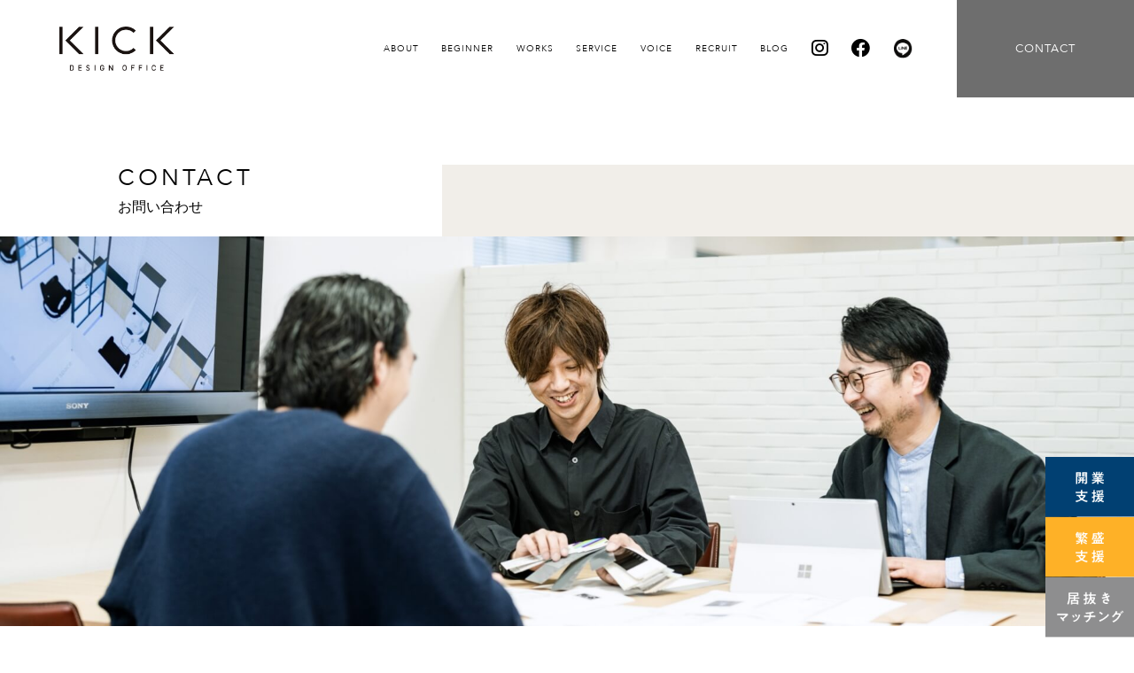

--- FILE ---
content_type: text/html; charset=UTF-8
request_url: http://design-kick.com/contact/
body_size: 12513
content:
<!DOCTYPE html>
<html lang="ja">

<head>
	<meta charset="UTF-8">
	<meta http-equiv="X-UA-Compatible" content="IE=edge">
	<meta name="viewport" content="width=device-width, initial-scale=1">
	<meta name="robots" content="index, follow" />
<meta name="keywords" content="施工会社,デザイン,店舗デザイン,美容院,美容室,サロン,独立,名古屋,居抜き物件,設計,キック,開業">
<meta name="description" content="愛知、名古屋を中心として美容院・美容室をメインに、店舗設計・内装デザインを行っている設計事務所です。">
<!-- ここからOGP -->
<meta property='og:locale' content='ja_JP'>
<meta property='fb:app_id' content='606703374897610'>
<meta property='og:site_name' content='KICK 美容室・美容院の開業・独立をサポート キック 名古屋'>
<meta property="og:title" content="KICK 美容室・美容院の開業・独立をサポート キック 名古屋">
<meta property="og:description" content="愛知、名古屋を中心として美容院・美容室をメインに、店舗設計・内装デザインを行っている設計事務所です。">
<meta property="og:url" content="https://design-kick.com">
<meta property="og:type" content="website">

<meta property="og:image" content="https://design-kick.com/wp-content/uploads/2023/06/0126_original@2x-scaled.jpg">
<!-- ここまでOGP -->
	<link rel="profile" href="http://gmpg.org/xfn/11">
	<link rel="pingback" href="http://design-kick.com/xmlrpc.php">
	<link rel="alternate" title="RSS フィード" href="https://design-kick.com/feed/">
	<link rel="alternate" title="RSS フィード" href="https://design-kick.com/feed/atom/">
	<link rel="stylesheet" href="https://cdn.jsdelivr.net/npm/destyle.css@1.0.15/destyle.css">
	<link rel="stylesheet" href="https://cdnjs.cloudflare.com/ajax/libs/font-awesome/5.15.4/css/all.min.css">
	<!-- <link href="https://use.fontawesome.com/releases/v6.3.0/css/all.css" rel="stylesheet"> -->
	<link rel="stylesheet" href="http://design-kick.com/wp-content/themes/kick/css/all.css">
	<link rel="stylesheet" href="http://design-kick.com/wp-content/themes/kick/css/slick.css">
	<link rel="stylesheet" href="http://design-kick.com/wp-content/themes/kick/css/slick-theme.css">
	<link rel="stylesheet" href="http://design-kick.com/wp-content/themes/kick/css/magnific-popup.css">
	<!--[if lt IE 9]>
	<script src="http://design-kick.com/wp-content/themes/kick/js/html5.js"></script>
	<![endif]-->
	<link rel="stylesheet" href="https://ajax.googleapis.com/ajax/libs/jqueryui/1.13.2/themes/smoothness/jquery-ui.css">
	<script src="https://ajax.googleapis.com/ajax/libs/jquery/1.12.4/jquery.min.js"></script>
	<script src="https://code.jquery.com/ui/1.13.2/jquery-ui.min.js"></script>
	<title>お問い合わせ &#8211; KICK 美容室・美容院の開業・独立をサポート キック 名古屋</title>
<meta name='robots' content='max-image-preview:large' />
<link rel='dns-prefetch' href='//www.googletagmanager.com' />
<link rel='dns-prefetch' href='//use.fontawesome.com' />
<style id='wp-img-auto-sizes-contain-inline-css' type='text/css'>
img:is([sizes=auto i],[sizes^="auto," i]){contain-intrinsic-size:3000px 1500px}
/*# sourceURL=wp-img-auto-sizes-contain-inline-css */
</style>
<link rel='stylesheet' id='wp-block-library-css' href='http://design-kick.com/wp-includes/css/dist/block-library/style.min.css?ver=6.9' type='text/css' media='all' />
<style id='global-styles-inline-css' type='text/css'>
:root{--wp--preset--aspect-ratio--square: 1;--wp--preset--aspect-ratio--4-3: 4/3;--wp--preset--aspect-ratio--3-4: 3/4;--wp--preset--aspect-ratio--3-2: 3/2;--wp--preset--aspect-ratio--2-3: 2/3;--wp--preset--aspect-ratio--16-9: 16/9;--wp--preset--aspect-ratio--9-16: 9/16;--wp--preset--color--black: #000000;--wp--preset--color--cyan-bluish-gray: #abb8c3;--wp--preset--color--white: #ffffff;--wp--preset--color--pale-pink: #f78da7;--wp--preset--color--vivid-red: #cf2e2e;--wp--preset--color--luminous-vivid-orange: #ff6900;--wp--preset--color--luminous-vivid-amber: #fcb900;--wp--preset--color--light-green-cyan: #7bdcb5;--wp--preset--color--vivid-green-cyan: #00d084;--wp--preset--color--pale-cyan-blue: #8ed1fc;--wp--preset--color--vivid-cyan-blue: #0693e3;--wp--preset--color--vivid-purple: #9b51e0;--wp--preset--gradient--vivid-cyan-blue-to-vivid-purple: linear-gradient(135deg,rgb(6,147,227) 0%,rgb(155,81,224) 100%);--wp--preset--gradient--light-green-cyan-to-vivid-green-cyan: linear-gradient(135deg,rgb(122,220,180) 0%,rgb(0,208,130) 100%);--wp--preset--gradient--luminous-vivid-amber-to-luminous-vivid-orange: linear-gradient(135deg,rgb(252,185,0) 0%,rgb(255,105,0) 100%);--wp--preset--gradient--luminous-vivid-orange-to-vivid-red: linear-gradient(135deg,rgb(255,105,0) 0%,rgb(207,46,46) 100%);--wp--preset--gradient--very-light-gray-to-cyan-bluish-gray: linear-gradient(135deg,rgb(238,238,238) 0%,rgb(169,184,195) 100%);--wp--preset--gradient--cool-to-warm-spectrum: linear-gradient(135deg,rgb(74,234,220) 0%,rgb(151,120,209) 20%,rgb(207,42,186) 40%,rgb(238,44,130) 60%,rgb(251,105,98) 80%,rgb(254,248,76) 100%);--wp--preset--gradient--blush-light-purple: linear-gradient(135deg,rgb(255,206,236) 0%,rgb(152,150,240) 100%);--wp--preset--gradient--blush-bordeaux: linear-gradient(135deg,rgb(254,205,165) 0%,rgb(254,45,45) 50%,rgb(107,0,62) 100%);--wp--preset--gradient--luminous-dusk: linear-gradient(135deg,rgb(255,203,112) 0%,rgb(199,81,192) 50%,rgb(65,88,208) 100%);--wp--preset--gradient--pale-ocean: linear-gradient(135deg,rgb(255,245,203) 0%,rgb(182,227,212) 50%,rgb(51,167,181) 100%);--wp--preset--gradient--electric-grass: linear-gradient(135deg,rgb(202,248,128) 0%,rgb(113,206,126) 100%);--wp--preset--gradient--midnight: linear-gradient(135deg,rgb(2,3,129) 0%,rgb(40,116,252) 100%);--wp--preset--font-size--small: 13px;--wp--preset--font-size--medium: 20px;--wp--preset--font-size--large: 36px;--wp--preset--font-size--x-large: 42px;--wp--preset--spacing--20: 0.44rem;--wp--preset--spacing--30: 0.67rem;--wp--preset--spacing--40: 1rem;--wp--preset--spacing--50: 1.5rem;--wp--preset--spacing--60: 2.25rem;--wp--preset--spacing--70: 3.38rem;--wp--preset--spacing--80: 5.06rem;--wp--preset--shadow--natural: 6px 6px 9px rgba(0, 0, 0, 0.2);--wp--preset--shadow--deep: 12px 12px 50px rgba(0, 0, 0, 0.4);--wp--preset--shadow--sharp: 6px 6px 0px rgba(0, 0, 0, 0.2);--wp--preset--shadow--outlined: 6px 6px 0px -3px rgb(255, 255, 255), 6px 6px rgb(0, 0, 0);--wp--preset--shadow--crisp: 6px 6px 0px rgb(0, 0, 0);}:where(.is-layout-flex){gap: 0.5em;}:where(.is-layout-grid){gap: 0.5em;}body .is-layout-flex{display: flex;}.is-layout-flex{flex-wrap: wrap;align-items: center;}.is-layout-flex > :is(*, div){margin: 0;}body .is-layout-grid{display: grid;}.is-layout-grid > :is(*, div){margin: 0;}:where(.wp-block-columns.is-layout-flex){gap: 2em;}:where(.wp-block-columns.is-layout-grid){gap: 2em;}:where(.wp-block-post-template.is-layout-flex){gap: 1.25em;}:where(.wp-block-post-template.is-layout-grid){gap: 1.25em;}.has-black-color{color: var(--wp--preset--color--black) !important;}.has-cyan-bluish-gray-color{color: var(--wp--preset--color--cyan-bluish-gray) !important;}.has-white-color{color: var(--wp--preset--color--white) !important;}.has-pale-pink-color{color: var(--wp--preset--color--pale-pink) !important;}.has-vivid-red-color{color: var(--wp--preset--color--vivid-red) !important;}.has-luminous-vivid-orange-color{color: var(--wp--preset--color--luminous-vivid-orange) !important;}.has-luminous-vivid-amber-color{color: var(--wp--preset--color--luminous-vivid-amber) !important;}.has-light-green-cyan-color{color: var(--wp--preset--color--light-green-cyan) !important;}.has-vivid-green-cyan-color{color: var(--wp--preset--color--vivid-green-cyan) !important;}.has-pale-cyan-blue-color{color: var(--wp--preset--color--pale-cyan-blue) !important;}.has-vivid-cyan-blue-color{color: var(--wp--preset--color--vivid-cyan-blue) !important;}.has-vivid-purple-color{color: var(--wp--preset--color--vivid-purple) !important;}.has-black-background-color{background-color: var(--wp--preset--color--black) !important;}.has-cyan-bluish-gray-background-color{background-color: var(--wp--preset--color--cyan-bluish-gray) !important;}.has-white-background-color{background-color: var(--wp--preset--color--white) !important;}.has-pale-pink-background-color{background-color: var(--wp--preset--color--pale-pink) !important;}.has-vivid-red-background-color{background-color: var(--wp--preset--color--vivid-red) !important;}.has-luminous-vivid-orange-background-color{background-color: var(--wp--preset--color--luminous-vivid-orange) !important;}.has-luminous-vivid-amber-background-color{background-color: var(--wp--preset--color--luminous-vivid-amber) !important;}.has-light-green-cyan-background-color{background-color: var(--wp--preset--color--light-green-cyan) !important;}.has-vivid-green-cyan-background-color{background-color: var(--wp--preset--color--vivid-green-cyan) !important;}.has-pale-cyan-blue-background-color{background-color: var(--wp--preset--color--pale-cyan-blue) !important;}.has-vivid-cyan-blue-background-color{background-color: var(--wp--preset--color--vivid-cyan-blue) !important;}.has-vivid-purple-background-color{background-color: var(--wp--preset--color--vivid-purple) !important;}.has-black-border-color{border-color: var(--wp--preset--color--black) !important;}.has-cyan-bluish-gray-border-color{border-color: var(--wp--preset--color--cyan-bluish-gray) !important;}.has-white-border-color{border-color: var(--wp--preset--color--white) !important;}.has-pale-pink-border-color{border-color: var(--wp--preset--color--pale-pink) !important;}.has-vivid-red-border-color{border-color: var(--wp--preset--color--vivid-red) !important;}.has-luminous-vivid-orange-border-color{border-color: var(--wp--preset--color--luminous-vivid-orange) !important;}.has-luminous-vivid-amber-border-color{border-color: var(--wp--preset--color--luminous-vivid-amber) !important;}.has-light-green-cyan-border-color{border-color: var(--wp--preset--color--light-green-cyan) !important;}.has-vivid-green-cyan-border-color{border-color: var(--wp--preset--color--vivid-green-cyan) !important;}.has-pale-cyan-blue-border-color{border-color: var(--wp--preset--color--pale-cyan-blue) !important;}.has-vivid-cyan-blue-border-color{border-color: var(--wp--preset--color--vivid-cyan-blue) !important;}.has-vivid-purple-border-color{border-color: var(--wp--preset--color--vivid-purple) !important;}.has-vivid-cyan-blue-to-vivid-purple-gradient-background{background: var(--wp--preset--gradient--vivid-cyan-blue-to-vivid-purple) !important;}.has-light-green-cyan-to-vivid-green-cyan-gradient-background{background: var(--wp--preset--gradient--light-green-cyan-to-vivid-green-cyan) !important;}.has-luminous-vivid-amber-to-luminous-vivid-orange-gradient-background{background: var(--wp--preset--gradient--luminous-vivid-amber-to-luminous-vivid-orange) !important;}.has-luminous-vivid-orange-to-vivid-red-gradient-background{background: var(--wp--preset--gradient--luminous-vivid-orange-to-vivid-red) !important;}.has-very-light-gray-to-cyan-bluish-gray-gradient-background{background: var(--wp--preset--gradient--very-light-gray-to-cyan-bluish-gray) !important;}.has-cool-to-warm-spectrum-gradient-background{background: var(--wp--preset--gradient--cool-to-warm-spectrum) !important;}.has-blush-light-purple-gradient-background{background: var(--wp--preset--gradient--blush-light-purple) !important;}.has-blush-bordeaux-gradient-background{background: var(--wp--preset--gradient--blush-bordeaux) !important;}.has-luminous-dusk-gradient-background{background: var(--wp--preset--gradient--luminous-dusk) !important;}.has-pale-ocean-gradient-background{background: var(--wp--preset--gradient--pale-ocean) !important;}.has-electric-grass-gradient-background{background: var(--wp--preset--gradient--electric-grass) !important;}.has-midnight-gradient-background{background: var(--wp--preset--gradient--midnight) !important;}.has-small-font-size{font-size: var(--wp--preset--font-size--small) !important;}.has-medium-font-size{font-size: var(--wp--preset--font-size--medium) !important;}.has-large-font-size{font-size: var(--wp--preset--font-size--large) !important;}.has-x-large-font-size{font-size: var(--wp--preset--font-size--x-large) !important;}
/*# sourceURL=global-styles-inline-css */
</style>

<style id='classic-theme-styles-inline-css' type='text/css'>
/*! This file is auto-generated */
.wp-block-button__link{color:#fff;background-color:#32373c;border-radius:9999px;box-shadow:none;text-decoration:none;padding:calc(.667em + 2px) calc(1.333em + 2px);font-size:1.125em}.wp-block-file__button{background:#32373c;color:#fff;text-decoration:none}
/*# sourceURL=/wp-includes/css/classic-themes.min.css */
</style>
<style id='font-awesome-svg-styles-default-inline-css' type='text/css'>
.svg-inline--fa {
  display: inline-block;
  height: 1em;
  overflow: visible;
  vertical-align: -.125em;
}
/*# sourceURL=font-awesome-svg-styles-default-inline-css */
</style>
<link rel='stylesheet' id='font-awesome-svg-styles-css' href='https://design-kick.com/wp-content/uploads/font-awesome/v6.3.0/css/svg-with-js.css' type='text/css' media='all' />
<style id='font-awesome-svg-styles-inline-css' type='text/css'>
   .wp-block-font-awesome-icon svg::before,
   .wp-rich-text-font-awesome-icon svg::before {content: unset;}
/*# sourceURL=font-awesome-svg-styles-inline-css */
</style>
<link rel='stylesheet' id='font-awesome-official-css' href='https://use.fontawesome.com/releases/v6.3.0/css/all.css' type='text/css' media='all' integrity="sha384-nYX0jQk7JxCp1jdj3j2QdJbEJaTvTlhexnpMjwIkYQLdk9ZE3/g8CBw87XP2N0pR" crossorigin="anonymous" />
<link rel='stylesheet' id='aurora-heatmap-css' href='http://design-kick.com/wp-content/plugins/aurora-heatmap/style.css?ver=1.7.0' type='text/css' media='all' />
<link rel='stylesheet' id='font-awesome-official-v4shim-css' href='https://use.fontawesome.com/releases/v6.3.0/css/v4-shims.css' type='text/css' media='all' integrity="sha384-SQz6YOYE9rzJdPMcxCxNEmEuaYeT0ayZY/ZxArYWtTnvBwcfHI6rCwtgsOonZ+08" crossorigin="anonymous" />
<script type="text/javascript" src="http://design-kick.com/wp-includes/js/jquery/jquery.min.js?ver=3.7.1" id="jquery-core-js"></script>
<script type="text/javascript" src="http://design-kick.com/wp-includes/js/jquery/jquery-migrate.min.js?ver=3.4.1" id="jquery-migrate-js"></script>
<script type="text/javascript" id="aurora-heatmap-js-extra">
/* <![CDATA[ */
var aurora_heatmap = {"_mode":"reporter","ajax_url":"https://design-kick.com/wp-admin/admin-ajax.php","action":"aurora_heatmap","reports":"click_pc,click_mobile","debug":"0","ajax_delay_time":"3000","ajax_interval":"10","ajax_bulk":null};
//# sourceURL=aurora-heatmap-js-extra
/* ]]> */
</script>
<script type="text/javascript" src="http://design-kick.com/wp-content/plugins/aurora-heatmap/js/aurora-heatmap.min.js?ver=1.7.0" id="aurora-heatmap-js"></script>

<!-- Site Kit によって追加された Google タグ（gtag.js）スニペット -->
<!-- Google アナリティクス スニペット (Site Kit が追加) -->
<script type="text/javascript" src="https://www.googletagmanager.com/gtag/js?id=GT-PL944NQ" id="google_gtagjs-js" async></script>
<script type="text/javascript" id="google_gtagjs-js-after">
/* <![CDATA[ */
window.dataLayer = window.dataLayer || [];function gtag(){dataLayer.push(arguments);}
gtag("set","linker",{"domains":["design-kick.com"]});
gtag("js", new Date());
gtag("set", "developer_id.dZTNiMT", true);
gtag("config", "GT-PL944NQ");
//# sourceURL=google_gtagjs-js-after
/* ]]> */
</script>
<meta name="generator" content="Site Kit by Google 1.171.0" /><link rel="apple-touch-icon" sizes="180x180" href="/wp-content/uploads/fbrfg/apple-touch-icon.png">
<link rel="icon" type="image/png" sizes="32x32" href="/wp-content/uploads/fbrfg/favicon-32x32.png">
<link rel="icon" type="image/png" sizes="16x16" href="/wp-content/uploads/fbrfg/favicon-16x16.png">
<link rel="manifest" href="/wp-content/uploads/fbrfg/site.webmanifest">
<link rel="shortcut icon" href="/wp-content/uploads/fbrfg/favicon.ico">
<meta name="msapplication-TileColor" content="#da532c">
<meta name="msapplication-config" content="/wp-content/uploads/fbrfg/browserconfig.xml">
<meta name="theme-color" content="#ffffff"><!-- Analytics by WP Statistics - https://wp-statistics.com -->
<noscript><style>.lazyload[data-src]{display:none !important;}</style></noscript><style>.lazyload{background-image:none !important;}.lazyload:before{background-image:none !important;}</style>	<link rel="stylesheet" href="http://design-kick.com/wp-content/themes/kick/style.css?1770088530">
	<!--サーチコンソール-->
	<meta name="google-site-verification" content="JsRhv93ArCd5kveTcKwxO3cSOBh_gmwcq2-IkGXx7qs" />
<link rel='stylesheet' id='mw-wp-form-css' href='http://design-kick.com/wp-content/plugins/mw-wp-form/css/style.css?ver=6.9' type='text/css' media='all' />
</head>

<body class="wp-singular page-template-default page page-id-81 wp-theme-kick contact" ontouchstart="">

	<div id="navArea">
		<nav>
				<ul class="nav">
		<li>
			<a href="#">
				ABOUT
			</a>
			<ul class="dropdown__lists">
				<li class="dropdown__list"><a href="https://design-kick.com/about/">キックについて</a></li>
				<li class="dropdown__list"><a href="https://design-kick.com/about/#staff">スタッフ紹介</a></li>
				<li class="dropdown__list"><a href="https://design-kick.com/company/">会社概要</a></li>
			</ul>
		</li>
		<li>
			<a href="https://design-kick.com/beginner/">
				BEGINNER
			</a>
		</li>
		<li>
			<a href="https://design-kick.com/works/">
				WORKS
			</a>
		</li>
		<li>
			<a href="#">
				SERVICE
			</a>
			<ul class="dropdown__lists">
				<li class="dropdown__list"><a href="https://design-kick.com/service/opening-support/">開業支援</a></li>
				<li class="dropdown__list"><a href="https://design-kick.com/service/thriving-support/">繁盛支援</a></li>
				<li class="dropdown__list"><a href="https://design-kick.com/service/inuki-matching/">居抜きマッチング</a></li>
			</ul>
		</li>
		<li>
			<a href="https://design-kick.com/voice/">
				VOICE
			</a>
		</li>
		<!-- <li>
			<a href="https://design-kick.com/about/#staff">
				STAFF
			</a>
		</li>
		<li>
			<a href="https://design-kick.com/column/">
				COLUMN
			</a>
		</li>
		<li>
			<a href="https://design-kick.com/faq/">
				FAQ
			</a>
		</li>
		<li>
			<a href="https://design-kick.com/company/">
				COMPANY
			</a>
		</li> -->
		<li>
			<a href="https://design-kick.com/recruit/">
				RECRUIT
			</a>
		</li>
		<li>
			<a href="https://design-kick.com/blog/">
				BLOG
			</a>
		</li>
		<li class="navinstagram">
			<a href="https://www.instagram.com/kick_salondesign/" target="_blank">
				<i class="fa-brands fa-instagram"></i>
			</a>
		</li>
		<li class="navfacebook">
			<a href="https://www.facebook.com/kick.ism/" target="_blank">
				<i class="fa-brands fa-facebook"></i>
			</a>
		</li>
		<li class="navline">
					<a href="https://lin.ee/VkP8JOo" target="_blank">
						<img src="[data-uri]"  alt="ライン" data-src="http://design-kick.com/wp-content/themes/kick/images/line01.png" decoding="async" data-srcset="http://design-kick.com/wp-content/themes/kick/images/line01.png 1x, http://design-kick.com/wp-content/themes/kick/images/line01@2x.png 2x" class="lazyload" data-eio-rwidth="27" data-eio-rheight="27"><noscript><img src="http://design-kick.com/wp-content/themes/kick/images/line01.png" srcset="http://design-kick.com/wp-content/themes/kick/images/line01.png 1x, http://design-kick.com/wp-content/themes/kick/images/line01@2x.png 2x" alt="ライン" data-eio="l"></noscript>
					</a>
				</li>
		<li class="navcontact">
			<a href="https://design-kick.com/contact/">
				CONTACT
			</a>
		</li>
	</ul>
	<!-- /.nav -->
		</nav>

		<div class="toggle_btn">
			<span></span>
			<span></span>
			<span></span>
		</div>
		<div id="mask"></div>
	</div>
	<!-- /navArea -->

			<header>
			<h1>
				<a href="https://design-kick.com/">
					<img src="[data-uri]"  alt="KICK" data-src="http://design-kick.com/wp-content/themes/kick/images/logo01.png" decoding="async" data-srcset="http://design-kick.com/wp-content/themes/kick/images/logo01.png 1x, http://design-kick.com/wp-content/themes/kick/images/logo01@2x.png 2x" class="lazyload" data-eio-rwidth="236" data-eio-rheight="91"><noscript><img src="http://design-kick.com/wp-content/themes/kick/images/logo01.png" srcset="http://design-kick.com/wp-content/themes/kick/images/logo01.png 1x, http://design-kick.com/wp-content/themes/kick/images/logo01@2x.png 2x" alt="KICK" data-eio="l"></noscript>
				</a>
			</h1>
				<ul class="nav">
		<li>
			<a href="#">
				ABOUT
			</a>
			<ul class="dropdown__lists">
				<li class="dropdown__list"><a href="https://design-kick.com/about/">キックについて</a></li>
				<li class="dropdown__list"><a href="https://design-kick.com/about/#staff">スタッフ紹介</a></li>
				<li class="dropdown__list"><a href="https://design-kick.com/company/">会社概要</a></li>
			</ul>
		</li>
		<li>
			<a href="https://design-kick.com/beginner/">
				BEGINNER
			</a>
		</li>
		<li>
			<a href="https://design-kick.com/works/">
				WORKS
			</a>
		</li>
		<li>
			<a href="#">
				SERVICE
			</a>
			<ul class="dropdown__lists">
				<li class="dropdown__list"><a href="https://design-kick.com/service/opening-support/">開業支援</a></li>
				<li class="dropdown__list"><a href="https://design-kick.com/service/thriving-support/">繁盛支援</a></li>
				<li class="dropdown__list"><a href="https://design-kick.com/service/inuki-matching/">居抜きマッチング</a></li>
			</ul>
		</li>
		<li>
			<a href="https://design-kick.com/voice/">
				VOICE
			</a>
		</li>
		<!-- <li>
			<a href="https://design-kick.com/about/#staff">
				STAFF
			</a>
		</li>
		<li>
			<a href="https://design-kick.com/column/">
				COLUMN
			</a>
		</li>
		<li>
			<a href="https://design-kick.com/faq/">
				FAQ
			</a>
		</li>
		<li>
			<a href="https://design-kick.com/company/">
				COMPANY
			</a>
		</li> -->
		<li>
			<a href="https://design-kick.com/recruit/">
				RECRUIT
			</a>
		</li>
		<li>
			<a href="https://design-kick.com/blog/">
				BLOG
			</a>
		</li>
		<li class="navinstagram">
			<a href="https://www.instagram.com/kick_salondesign/" target="_blank">
				<i class="fa-brands fa-instagram"></i>
			</a>
		</li>
		<li class="navfacebook">
			<a href="https://www.facebook.com/kick.ism/" target="_blank">
				<i class="fa-brands fa-facebook"></i>
			</a>
		</li>
		<li class="navline">
					<a href="https://lin.ee/VkP8JOo" target="_blank">
						<img src="[data-uri]"  alt="ライン" data-src="http://design-kick.com/wp-content/themes/kick/images/line01.png" decoding="async" data-srcset="http://design-kick.com/wp-content/themes/kick/images/line01.png 1x, http://design-kick.com/wp-content/themes/kick/images/line01@2x.png 2x" class="lazyload" data-eio-rwidth="27" data-eio-rheight="27"><noscript><img src="http://design-kick.com/wp-content/themes/kick/images/line01.png" srcset="http://design-kick.com/wp-content/themes/kick/images/line01.png 1x, http://design-kick.com/wp-content/themes/kick/images/line01@2x.png 2x" alt="ライン" data-eio="l"></noscript>
					</a>
				</li>
		<li class="navcontact">
			<a href="https://design-kick.com/contact/">
				CONTACT
			</a>
		</li>
	</ul>
	<!-- /.nav -->
		</header>
	
<div class="pageheader">
	<h2>
		CONTACT
	</h2>
	<h3 class="yumincho">
		お問い合わせ
	</h3>
</div>
<!-- /.pageheader -->

	<div class="mainimg">
	<img src="[data-uri]"  alt="お問い合わせ" data-src="http://design-kick.com/wp-content/themes/kick/images/contact01.jpg" decoding="async" data-srcset="http://design-kick.com/wp-content/themes/kick/images/contact01.jpg 1x, http://design-kick.com/wp-content/themes/kick/images/contact01@2x.jpg 2x" class="lazyload" data-eio-rwidth="1920" data-eio-rheight="660"><noscript><img src="http://design-kick.com/wp-content/themes/kick/images/contact01.jpg" srcset="http://design-kick.com/wp-content/themes/kick/images/contact01.jpg 1x, http://design-kick.com/wp-content/themes/kick/images/contact01@2x.jpg 2x" alt="お問い合わせ" data-eio="l"></noscript>
</div>
<!-- /.mainimg -->

<div class="sub01">
	<div class="desc yumincho">
		開業や物件の相談などお気軽にご相談ください。<br>
		メール、お電話などからお問い合わせいただけます。<br>
		3営業日以内に担当者より折り返しご連絡させていただきます。
	</div>
	<!-- /.desc -->
</div>
<!-- /.sub01 -->

<div class="sub02">
	<div class="header">
		<h2 class="animation animationtotop">
			ONLINE
		</h2>
		<div class="desc animation animationtotop yumincho">
			オンライン相談
		</div>
		<!-- /.desc -->
	</div>
	<!-- /.header -->
	<div class="image animation animationtotop">
		<img src="[data-uri]"  alt="オンライン相談" data-src="http://design-kick.com/wp-content/themes/kick/images/soudan03.png" decoding="async" data-srcset="http://design-kick.com/wp-content/themes/kick/images/soudan03.png 1x, http://design-kick.com/wp-content/themes/kick/images/soudan03.png 2x" class="lazyload" data-eio-rwidth="962" data-eio-rheight="452"><noscript><img src="http://design-kick.com/wp-content/themes/kick/images/soudan03.png" srcset="http://design-kick.com/wp-content/themes/kick/images/soudan03.png 1x, http://design-kick.com/wp-content/themes/kick/images/soudan03.png 2x" alt="オンライン相談" data-eio="l"></noscript>
	</div>
	<!-- /.image -->
	<div class="txt yumincho animation animationtotop">
		先々の話でも構想段階でも構いません。<br>
		具体的でなくても具体的になっていきます。ヒアリングを元に導いていきます。<br>
		まずは何をすべきか、次はどの段階か、計画を前に進める自信があります。<br>
	</div>
	<!-- /.txt -->
</div>
<!-- /.sub02 -->

<div class="sub03">
	<div class="header">
		<h2 class="animation animationtotop">
			MAIL
		</h2>
		<div class="desc animation animationtotop yumincho">
			メール
		</div>
		<!-- /.desc -->
	</div>
	<!-- /.header -->
	<div id="mw_wp_form_mw-wp-form-83" class="mw_wp_form mw_wp_form_input  ">
					<form method="post" action="" enctype="multipart/form-data"><div class="form01 animation animationtotop">
<div class="formflow">
<div class="formflowinput">入力</div>
<p><!-- /.formflowinput --></p>
<div class="formflowline"></div>
<p><!-- /.formflowline --></p>
<div class="formflowconfirm">確認</div>
<p><!-- /.formflowconfirm --></p>
<div class="formflowline"></div>
<p><!-- /.formflowline --></p>
<div class="formflowcomplete">完了</div>
<p><!-- /.formflowcomplete --></p>
</div>
<p><!-- /.formflow --></p>
<div class="group01">
<div class="block block01">
<div class="header">お問い合わせ項目<span class="hissu">※</span></div>
<p><!-- /.header --></p>
<div class="contents">	<span class="mwform-radio-field vertical-item">
		<label >
			<input type="radio" name="koumoku" value="開業支援について" />
			<span class="mwform-radio-field-text">開業支援について</span>
		</label>
	</span>
	<span class="mwform-radio-field vertical-item">
		<label >
			<input type="radio" name="koumoku" value="居抜きマッチングについて" />
			<span class="mwform-radio-field-text">居抜きマッチングについて</span>
		</label>
	</span>
	<span class="mwform-radio-field vertical-item">
		<label >
			<input type="radio" name="koumoku" value="オンライン相談" />
			<span class="mwform-radio-field-text">オンライン相談</span>
		</label>
	</span>
	<span class="mwform-radio-field vertical-item">
		<label >
			<input type="radio" name="koumoku" value="その他" />
			<span class="mwform-radio-field-text">その他</span>
		</label>
	</span>

<input type="hidden" name="__children[koumoku][]" value="{&quot;\u958b\u696d\u652f\u63f4\u306b\u3064\u3044\u3066&quot;:&quot;\u958b\u696d\u652f\u63f4\u306b\u3064\u3044\u3066&quot;,&quot;\u5c45\u629c\u304d\u30de\u30c3\u30c1\u30f3\u30b0\u306b\u3064\u3044\u3066&quot;:&quot;\u5c45\u629c\u304d\u30de\u30c3\u30c1\u30f3\u30b0\u306b\u3064\u3044\u3066&quot;,&quot;\u30aa\u30f3\u30e9\u30a4\u30f3\u76f8\u8ac7&quot;:&quot;\u30aa\u30f3\u30e9\u30a4\u30f3\u76f8\u8ac7&quot;,&quot;\u305d\u306e\u4ed6&quot;:&quot;\u305d\u306e\u4ed6&quot;}" />
</div>
<p><!-- /.contents --></p>
</div>
<p><!-- /.block --></p>
<div class="block">
<div class="header">お名前<span class="hissu">※</span></div>
<p><!-- /.header --></p>
<div class="contents">
<input type="text" name="namae" size="60" value="" placeholder="菊田　太郎" />
</div>
<p><!-- /.contents --></p>
</div>
<p><!-- /.block --></p>
<div class="block">
<div class="header">フリガナ<span class="hissu">※</span></div>
<p><!-- /.header --></p>
<div class="contents">
<input type="text" name="kana" size="60" value="" placeholder="キクタ　タロウ" />
</div>
<p><!-- /.contents --></p>
</div>
<p><!-- /.block --></p>
<div class="block">
<div class="header">企業名</div>
<p><!-- /.header --></p>
<div class="contents">
<input type="text" name="com" size="60" value="" placeholder="有限会社キック" />
</div>
<p><!-- /.contents --></p>
</div>
<p><!-- /.block --></p>
<div class="block">
<div class="header">オープン予定</div>
<p><!-- /.header --></p>
<div class="contents">
<input type="text" name="yotei" size="60" value="" placeholder="今年の12月頃" />
</div>
<p><!-- /.contents --></p>
</div>
<p><!-- /.block --></p>
<div class="block">
<div class="header">E-mail<span class="hissu">※</span></div>
<p><!-- /.header --></p>
<div class="contents">
<input type="text" name="email01" size="60" value="" placeholder="sample@sample.com" />
</div>
<p><!-- /.contents --></p>
</div>
<p><!-- /.block --></p>
<div class="block">
<div class="header">E-mail確認<span class="hissu">※</span></div>
<p><!-- /.header --></p>
<div class="contents">
<input type="text" name="email02" size="60" value="" placeholder="sample@sample.com" />
</div>
<p><!-- /.contents --></p>
</div>
<p><!-- /.block --></p>
<div class="block">
<div class="header">電話番号<span class="hissu">※</span></div>
<p><!-- /.header --></p>
<div class="contents">
<input type="text" name="tel" size="60" value="" placeholder="半角英数でご入力ください。" />
</div>
<p><!-- /.contents --></p>
</div>
<p><!-- /.block --></p>
<div class="block">
<div class="header">お問い合わせ内容<span class="hissu">※</span></div>
<p><!-- /.header --></p>
<div class="contents">
<textarea name="message" cols="50" rows="10" placeholder="お問い合わせ内容をご記入ください。"></textarea>
</div>
<p><!-- /.contents --></p>
</div>
<p><!-- /.block --></p>
</div>
<p><!-- /.group01 --></p>
<div class="hissu01"><span class="hissu">※</span>の項目は必須入力項目です。</div>
<p><!-- /.hissu --></p>
<div class="privacy01">個人情報の取り扱いに関しては「<a href="/privacy-policy/">プライバシーポリシー</a>」をお読みいただき、同意のうえお問い合わせください。</div>
<p><!-- /.privacy01 --></p>
<div class="privacy02">
	<span class="mwform-checkbox-field horizontal-item">
		<label >
			<input type="checkbox" name="privacy[data][]" value="個人情報取扱について同意します" />
			<span class="mwform-checkbox-field-text">個人情報取扱について同意します</span>
		</label>
	</span>

<input type="hidden" name="privacy[separator]" value="," />

<input type="hidden" name="__children[privacy][]" value="{&quot;\u500b\u4eba\u60c5\u5831\u53d6\u6271\u306b\u3064\u3044\u3066\u540c\u610f\u3057\u307e\u3059&quot;:&quot;\u500b\u4eba\u60c5\u5831\u53d6\u6271\u306b\u3064\u3044\u3066\u540c\u610f\u3057\u307e\u3059&quot;}" />
</div>
<p><!-- /.privacy02 --></p>
<div class="send">
<input type="submit" name="submitConfirm" value="確認画面へ" />
</div>
<p><!-- /.send --></p>
</div>
<input type="hidden" name="mw-wp-form-form-id" value="83" /><input type="hidden" name="mw_wp_form_token" value="e59cf482087e18ff38e2fe2d48e19b8770cc93d0a651e3e5739bf368ef50fbd7" /></form>
				<!-- end .mw_wp_form --></div></div>
<!-- /.sub03 -->
		
<!-- /.sub04 -->

<div id="contact">
    <div class="header">
        <h2 class="animation animationtotop">
            CONTACT US
        </h2>
        <div class="desc animation animationtotop yumincho">
            デザイン事務所・設計事務所をもっと身近に感じてもらいたいと考えています。<br>
            何も決まっていなくても相談していただいて構いません。<br>
            遠慮せずに、本当にお気軽にご相談ください。
        </div>
        <!-- /.desc -->
    </div>
    <!-- /.header -->
            <div class="images animation animationtotop">
        <div class="image tel">
            <a href="tel:0528250869">
                <img src="[data-uri]"  alt="電話" data-src="http://design-kick.com/wp-content/themes/kick/images/tel01.png" decoding="async" data-srcset="http://design-kick.com/wp-content/themes/kick/images/tel01.png 1x, http://design-kick.com/wp-content/themes/kick/images/tel01@2x.png 2x" class="lazyload" data-eio-rwidth="427" data-eio-rheight="89"><noscript><img src="http://design-kick.com/wp-content/themes/kick/images/tel01.png" srcset="http://design-kick.com/wp-content/themes/kick/images/tel01.png 1x, http://design-kick.com/wp-content/themes/kick/images/tel01@2x.png 2x" alt="電話" data-eio="l"></noscript>
            </a>
        </div>
        <!-- /.image -->
        <div class="image email">
            <a href="https://design-kick.com/contact/">
                <img src="[data-uri]"  alt="E-mail" data-src="http://design-kick.com/wp-content/themes/kick/images/mail01.png" decoding="async" data-srcset="http://design-kick.com/wp-content/themes/kick/images/mail01.png 1x, http://design-kick.com/wp-content/themes/kick/images/mail01@2x.png 2x" class="lazyload" data-eio-rwidth="427" data-eio-rheight="89"><noscript><img src="http://design-kick.com/wp-content/themes/kick/images/mail01.png" srcset="http://design-kick.com/wp-content/themes/kick/images/mail01.png 1x, http://design-kick.com/wp-content/themes/kick/images/mail01@2x.png 2x" alt="E-mail" data-eio="l"></noscript>
            </a>
        </div>
        <!-- /.image -->
    </div>
    <!-- /.images -->
        <div class="mark animation animationtoleft">
        <img src="[data-uri]"  alt="無料相談受付中" data-src="http://design-kick.com/wp-content/themes/kick/images/soudan02.png" decoding="async" data-srcset="http://design-kick.com/wp-content/themes/kick/images/soudan02.png 1x, http://design-kick.com/wp-content/themes/kick/images/soudan02@2x.png 2x" class="lazyload" data-eio-rwidth="100" data-eio-rheight="100"><noscript><img src="http://design-kick.com/wp-content/themes/kick/images/soudan02.png" srcset="http://design-kick.com/wp-content/themes/kick/images/soudan02.png 1x, http://design-kick.com/wp-content/themes/kick/images/soudan02@2x.png 2x" alt="無料相談受付中" data-eio="l"></noscript>
    </div>
    <!-- /.mark -->
</div>
<!-- /#contact -->

<div id="company">
    <div class="txt animation animationtotop yumincho">
        <h2>
            有限会社キック
        </h2>
        <div class="address">
            〒457−0011<br>
            名古屋市南区呼続元町10-65　<br class="visible-xs">YMプレイス2F<br>
            TEL：052-825-0869<br>
            FAX：052-811-5061
        </div>
        <!-- /.address -->
        <div class="link">
            <a href="https://design-kick.com/company/">
                MORE
            </a>
        </div>
        <!-- /.link -->
    </div>
    <!-- /.txt -->
            <div class="image animation animationtotop">
            <img src="[data-uri]"  alt="有限会社キック" data-src="http://design-kick.com/wp-content/themes/kick/images/company01.jpg?567" decoding="async" data-srcset="http://design-kick.com/wp-content/themes/kick/images/company01.jpg?567 1x, http://design-kick.com/wp-content/themes/kick/images/company01@2x.jpg?567 2x" class="lazyload" data-eio-rwidth="1115" data-eio-rheight="704"><noscript><img src="http://design-kick.com/wp-content/themes/kick/images/company01.jpg?567" srcset="http://design-kick.com/wp-content/themes/kick/images/company01.jpg?567 1x, http://design-kick.com/wp-content/themes/kick/images/company01@2x.jpg?567 2x" alt="有限会社キック" data-eio="l"></noscript>
        </div>
        <!-- /.image -->
    </div>
<!-- /#company -->

<footer>
    <div class="inner">
        <div class="left">
            <div class="logo">
                <a href="https://design-kick.com/">
                    <img src="[data-uri]"  alt="キック" data-src="http://design-kick.com/wp-content/themes/kick/images/logo01.png" decoding="async" data-srcset="http://design-kick.com/wp-content/themes/kick/images/logo01.png 1x, http://design-kick.com/wp-content/themes/kick/images/logo01@2x.png 2x" class="lazyload" data-eio-rwidth="236" data-eio-rheight="91"><noscript><img src="http://design-kick.com/wp-content/themes/kick/images/logo01.png" srcset="http://design-kick.com/wp-content/themes/kick/images/logo01.png 1x, http://design-kick.com/wp-content/themes/kick/images/logo01@2x.png 2x" alt="キック" data-eio="l"></noscript>
                </a>
            </div>
            <!-- /.logo -->
                            <div class="nav">
                    <ul>
                        <li>
                            <img src="[data-uri]"  alt="サロン応援団" data-src="http://design-kick.com/wp-content/themes/kick/images/ouendan01.png" decoding="async" data-srcset="http://design-kick.com/wp-content/themes/kick/images/ouendan01.png 1x, http://design-kick.com/wp-content/themes/kick/images/ouendan01@2x.png 2x" class="lazyload" data-eio-rwidth="87" data-eio-rheight="73"><noscript><img src="http://design-kick.com/wp-content/themes/kick/images/ouendan01.png" srcset="http://design-kick.com/wp-content/themes/kick/images/ouendan01.png 1x, http://design-kick.com/wp-content/themes/kick/images/ouendan01@2x.png 2x" alt="サロン応援団" data-eio="l"></noscript>
                        </li>
                        <li class="navinstagram">
                            <a href="https://www.instagram.com/kick_salondesign/" target="_blank">
                                <img src="[data-uri]"  alt="インスタグラム" data-src="http://design-kick.com/wp-content/themes/kick/images/insta01.png" decoding="async" data-srcset="http://design-kick.com/wp-content/themes/kick/images/insta01.png 1x, http://design-kick.com/wp-content/themes/kick/images/insta01@2x.png 2x" class="lazyload" data-eio-rwidth="26" data-eio-rheight="26"><noscript><img src="http://design-kick.com/wp-content/themes/kick/images/insta01.png" srcset="http://design-kick.com/wp-content/themes/kick/images/insta01.png 1x, http://design-kick.com/wp-content/themes/kick/images/insta01@2x.png 2x" alt="インスタグラム" data-eio="l"></noscript>
                            </a>
                        </li>
                        <li class="navfacebook">
                            <a href="https://www.facebook.com/kick.ism/" target="_blank">
                                <img src="[data-uri]"  alt="フェイスブック" data-src="http://design-kick.com/wp-content/themes/kick/images/fb01.png" decoding="async" data-srcset="http://design-kick.com/wp-content/themes/kick/images/fb01.png 1x, http://design-kick.com/wp-content/themes/kick/images/fb01@2x.png 2x" class="lazyload" data-eio-rwidth="26" data-eio-rheight="26"><noscript><img src="http://design-kick.com/wp-content/themes/kick/images/fb01.png" srcset="http://design-kick.com/wp-content/themes/kick/images/fb01.png 1x, http://design-kick.com/wp-content/themes/kick/images/fb01@2x.png 2x" alt="フェイスブック" data-eio="l"></noscript>
                            </a>
                        </li>
                        <li class="navline">
                            <a href="https://lin.ee/VkP8JOo" target="_blank">
                                <img src="[data-uri]"  alt="ライン" data-src="http://design-kick.com/wp-content/themes/kick/images/line01.png" decoding="async" data-srcset="http://design-kick.com/wp-content/themes/kick/images/line01.png 1x, http://design-kick.com/wp-content/themes/kick/images/line01@2x.png 2x" class="lazyload" data-eio-rwidth="27" data-eio-rheight="27"><noscript><img src="http://design-kick.com/wp-content/themes/kick/images/line01.png" srcset="http://design-kick.com/wp-content/themes/kick/images/line01.png 1x, http://design-kick.com/wp-content/themes/kick/images/line01@2x.png 2x" alt="ライン" data-eio="l"></noscript>
                            </a>
                        </li>
                    </ul>
                </div>
                <!-- /.nav -->
                <div class="bottom">
                    <img src="[data-uri]"  alt="KICK" data-src="http://design-kick.com/wp-content/themes/kick/images/mark01.png" decoding="async" data-srcset="http://design-kick.com/wp-content/themes/kick/images/mark01.png 1x, http://design-kick.com/wp-content/themes/kick/images/mark01@2x.png 2x" class="lazyload" data-eio-rwidth="243" data-eio-rheight="55"><noscript><img src="http://design-kick.com/wp-content/themes/kick/images/mark01.png" srcset="http://design-kick.com/wp-content/themes/kick/images/mark01.png 1x, http://design-kick.com/wp-content/themes/kick/images/mark01@2x.png 2x" alt="KICK" data-eio="l"></noscript>
                </div>
                <!-- /.bottom -->
                    </div>
        <!-- /.left -->
        <div class="right">
            <div class="first">
                <ul>
                    <li>
                        <a href="https://design-kick.com/">
                            HOME
                        </a>
                    </li>
                    <li>
                        <a href="https://design-kick.com/about/">
                            ABOUT
                        </a>
                    </li>
                    <li>
                        <a href="https://design-kick.com/beginner/">
                            BEGINNER
                        </a>
                    </li>
                    <li>
                        <a href="https://design-kick.com/about/#staff">
                            STAFF
                        </a>
                    </li>
                    <li>
                        <a href="https://design-kick.com/blog/">
                            BLOG
                        </a>
                    </li>
                    <li>
                        <a href="https://design-kick.com/faq/">
                            FAQ
                        </a>
                    </li>
                    <li>
                        <a href="https://design-kick.com/voice/">
                            VOICE
                        </a>
                    </li>
                </ul>
            </div>
            <!-- /.first -->
                            <div class="second">
                    <h4>
                        WORKS
                    </h4>
                    <ul>
                        <li><a href="https://design-kick.com/works/c/salon/">美容院</a></li><li><a href="https://design-kick.com/works/c/%e3%81%9d%e3%81%ae%e4%bb%96/">その他</a></li>                    </ul>
                </div>
                <!-- /.second -->
                <div class="third">
                    <h4>
                        SERVICE
                    </h4>
                    <ul>
                        <li>
                            <a href="https://design-kick.com/service/opening-support/">
                                開業支援
                            </a>
                        </li>
                        <li>
                            <a href="https://design-kick.com/service/thriving-support/">
                                繁盛支援
                            </a>
                        </li>
                        <li>
                            <a href="https://design-kick.com/service/inuki-matching/">
                                居抜きマッチング
                            </a>
                        </li>
                    </ul>
                </div>
                <!-- /.third -->
                <div class="fourth">
                    <h4>
                        COMPANY
                    </h4>
                    <ul>
                        <li>
                            <a href="https://design-kick.com/company/">
                                会社概要
                            </a>
                        </li>
                        <li>
                            <a href="https://design-kick.com/recruit/">
                                RECRUIT
                            </a>
                        </li>
                        <li>
                            <a href="https://design-kick.com/privacy-policy/">
                                個人情報保護方針
                            </a>
                        </li>
                    </ul>
                </div>
                <!-- /.fourth -->
                    </div>
        <!-- /.right -->
    </div>
    <!-- /.inner -->
    
        <div class="copyright">
        &copy;KICK.inc.
    </div>
    <!-- /.copy -->
    <div class="backtotop">
        <a href="#top">
            <img src="[data-uri]"  alt="BACK TO TOP" data-src="http://design-kick.com/wp-content/themes/kick/images/backtotop01.png" decoding="async" data-srcset="http://design-kick.com/wp-content/themes/kick/images/backtotop01.png 1x, http://design-kick.com/wp-content/themes/kick/images/backtotop01@2x.png 2x" class="lazyload" data-eio-rwidth="76" data-eio-rheight="76"><noscript><img src="http://design-kick.com/wp-content/themes/kick/images/backtotop01.png" srcset="http://design-kick.com/wp-content/themes/kick/images/backtotop01.png 1x, http://design-kick.com/wp-content/themes/kick/images/backtotop01@2x.png 2x" alt="BACK TO TOP" data-eio="l"></noscript>
        </a>
    </div>
    <!-- /.backtotop -->
</footer>
    <div id="side">
        <ul>
            <li>
                <a href="https://design-kick.com/service/opening-support/">
                    <img src="[data-uri]"  alt="開業支援" data-src="http://design-kick.com/wp-content/themes/kick/images/btn_kaigyo01.png" decoding="async" data-srcset="http://design-kick.com/wp-content/themes/kick/images/btn_kaigyo01.png 1x, http://design-kick.com/wp-content/themes/kick/images/btn_kaigyo01@2x.png 2x" class="lazyload" data-eio-rwidth="150" data-eio-rheight="102"><noscript><img src="http://design-kick.com/wp-content/themes/kick/images/btn_kaigyo01.png" srcset="http://design-kick.com/wp-content/themes/kick/images/btn_kaigyo01.png 1x, http://design-kick.com/wp-content/themes/kick/images/btn_kaigyo01@2x.png 2x" alt="開業支援" data-eio="l"></noscript>
                </a>
            </li>
            <li>
                <a href="https://design-kick.com/service/thriving-support/">
                    <img src="[data-uri]"  alt="繁盛支援" data-src="http://design-kick.com/wp-content/themes/kick/images/btn_hanjo01.png" decoding="async" data-srcset="http://design-kick.com/wp-content/themes/kick/images/btn_hanjo01.png 1x, http://design-kick.com/wp-content/themes/kick/images/btn_hanjo01@2x.png 2x" class="lazyload" data-eio-rwidth="150" data-eio-rheight="102"><noscript><img src="http://design-kick.com/wp-content/themes/kick/images/btn_hanjo01.png" srcset="http://design-kick.com/wp-content/themes/kick/images/btn_hanjo01.png 1x, http://design-kick.com/wp-content/themes/kick/images/btn_hanjo01@2x.png 2x" alt="繁盛支援" data-eio="l"></noscript>
                </a>
            </li>
            <li>
                <a href="https://design-kick.com/service/inuki-matching/">
                    <img src="[data-uri]"  alt="居抜きマッチング" data-src="http://design-kick.com/wp-content/themes/kick/images/btn_inuki01.png" decoding="async" data-srcset="http://design-kick.com/wp-content/themes/kick/images/btn_inuki01.png 1x, http://design-kick.com/wp-content/themes/kick/images/btn_inuki01@2x.png 2x" class="lazyload" data-eio-rwidth="150" data-eio-rheight="102"><noscript><img src="http://design-kick.com/wp-content/themes/kick/images/btn_inuki01.png" srcset="http://design-kick.com/wp-content/themes/kick/images/btn_inuki01.png 1x, http://design-kick.com/wp-content/themes/kick/images/btn_inuki01@2x.png 2x" alt="居抜きマッチング" data-eio="l"></noscript>
                </a>
            </li>
        </ul>
    </div>
    <!-- /#side -->

<script src="https://ajax.googleapis.com/ajax/libs/jquery/1.12.4/jquery.min.js"></script>
<script src="http://design-kick.com/wp-content/themes/kick/js/jquery.waypoints.min.js"></script>
<script src="http://design-kick.com/wp-content/themes/kick/js/jquery.matchHeight.js"></script>
<script src="http://design-kick.com/wp-content/themes/kick/js/slick.min.js"></script>
<script src="http://design-kick.com/wp-content/themes/kick/js/jquery.magnific-popup.min.js"></script>
<script src="https://code.jquery.com/ui/1.11.4/jquery-ui.min.js"></script>
<script src="http://design-kick.com/wp-content/themes/kick/js/style.js?1770088530"></script>
<script type="speculationrules">
{"prefetch":[{"source":"document","where":{"and":[{"href_matches":"/*"},{"not":{"href_matches":["/wp-*.php","/wp-admin/*","/wp-content/uploads/*","/wp-content/*","/wp-content/plugins/*","/wp-content/themes/kick/*","/*\\?(.+)"]}},{"not":{"selector_matches":"a[rel~=\"nofollow\"]"}},{"not":{"selector_matches":".no-prefetch, .no-prefetch a"}}]},"eagerness":"conservative"}]}
</script>
<script type="text/javascript" src="http://design-kick.com/wp-includes/js/jquery/ui/core.min.js?ver=1.13.3" id="jquery-ui-core-js"></script>
<script type="text/javascript" src="http://design-kick.com/wp-includes/js/jquery/ui/datepicker.min.js?ver=1.13.3" id="jquery-ui-datepicker-js"></script>
<script type="text/javascript" id="jquery-ui-datepicker-js-after">
/* <![CDATA[ */
jQuery(function(jQuery){jQuery.datepicker.setDefaults({"closeText":"\u9589\u3058\u308b","currentText":"\u4eca\u65e5","monthNames":["1\u6708","2\u6708","3\u6708","4\u6708","5\u6708","6\u6708","7\u6708","8\u6708","9\u6708","10\u6708","11\u6708","12\u6708"],"monthNamesShort":["1\u6708","2\u6708","3\u6708","4\u6708","5\u6708","6\u6708","7\u6708","8\u6708","9\u6708","10\u6708","11\u6708","12\u6708"],"nextText":"\u6b21","prevText":"\u524d","dayNames":["\u65e5\u66dc\u65e5","\u6708\u66dc\u65e5","\u706b\u66dc\u65e5","\u6c34\u66dc\u65e5","\u6728\u66dc\u65e5","\u91d1\u66dc\u65e5","\u571f\u66dc\u65e5"],"dayNamesShort":["\u65e5","\u6708","\u706b","\u6c34","\u6728","\u91d1","\u571f"],"dayNamesMin":["\u65e5","\u6708","\u706b","\u6c34","\u6728","\u91d1","\u571f"],"dateFormat":"yy\u5e74mm\u6708d\u65e5","firstDay":1,"isRTL":false});});
//# sourceURL=jquery-ui-datepicker-js-after
/* ]]> */
</script>
<script type="text/javascript" id="eio-lazy-load-js-before">
/* <![CDATA[ */
var eio_lazy_vars = {"exactdn_domain":"","skip_autoscale":0,"bg_min_dpr":1.100000000000000088817841970012523233890533447265625,"threshold":0,"use_dpr":1};
//# sourceURL=eio-lazy-load-js-before
/* ]]> */
</script>
<script type="text/javascript" src="http://design-kick.com/wp-content/plugins/ewww-image-optimizer/includes/lazysizes.min.js?ver=831" id="eio-lazy-load-js" async="async" data-wp-strategy="async"></script>
<script type="text/javascript" id="wp-statistics-tracker-js-extra">
/* <![CDATA[ */
var WP_Statistics_Tracker_Object = {"requestUrl":"https://design-kick.com/wp-json/wp-statistics/v2","ajaxUrl":"https://design-kick.com/wp-admin/admin-ajax.php","hitParams":{"wp_statistics_hit":1,"source_type":"page","source_id":81,"search_query":"","signature":"28282de97c763dfb8686f891f0456c60","endpoint":"hit"},"option":{"dntEnabled":"1","bypassAdBlockers":false,"consentIntegration":{"name":null,"status":[]},"isPreview":false,"userOnline":false,"trackAnonymously":false,"isWpConsentApiActive":false,"consentLevel":"functional"},"isLegacyEventLoaded":"","customEventAjaxUrl":"https://design-kick.com/wp-admin/admin-ajax.php?action=wp_statistics_custom_event&nonce=5d11d39782","onlineParams":{"wp_statistics_hit":1,"source_type":"page","source_id":81,"search_query":"","signature":"28282de97c763dfb8686f891f0456c60","action":"wp_statistics_online_check"},"jsCheckTime":"60000"};
//# sourceURL=wp-statistics-tracker-js-extra
/* ]]> */
</script>
<script type="text/javascript" src="http://design-kick.com/wp-content/plugins/wp-statistics/assets/js/tracker.js?ver=14.16" id="wp-statistics-tracker-js"></script>
<script type="text/javascript" src="http://design-kick.com/wp-content/plugins/mw-wp-form/js/form.js?ver=6.9" id="mw-wp-form-js"></script>
</body>

</html>

--- FILE ---
content_type: text/css
request_url: http://design-kick.com/wp-content/themes/kick/style.css?1770088530
body_size: 47294
content:
@import url("https://fonts.googleapis.com/css2?family=Yantramanav:wght@400;500&display=swap");@font-face{font-family:"Avenir Next";src:local("Avenir Next Regular"), local("Avenir-Next-Regular"), url("fonts/avenir-next-regular.woff") format("woff");font-weight:400;font-style:normal}*:focus{outline:none !important}@media (min-width:768px){body{width:100%;height:auto}}@media (max-width:767px){body{width:100%;height:auto}}.yumincho{font-family:YuMincho, "Yu Mincho", serif}@media screen and (max-width:767px){#navArea nav{background-color:#fff;position:fixed;top:0;left:-100%;bottom:0;width:100%;overflow-x:hidden;overflow-y:auto;padding:90px 0 112px;-webkit-overflow-scrolling:touch;transition:0.5s;z-index:300}#navArea nav .group01{background-color:#F6F6F6;display:flex;padding:30px 60px}#navArea nav .group01 ul.nav{width:50%}#navArea nav .group01 ul.nav li{font-size:15px;letter-spacing:0.1em;line-height:1.4;padding-bottom:20px;position:relative}#navArea nav .group01 ul.nav li span.ja{display:block;font-size:10px;letter-spacing:0.05em}#navArea nav .group01 ul.nav li:before{content:"-";display:block;left:-15px;position:absolute}#navArea nav .group02{background-color:#F6F6F6}#navArea nav .group02 ul{align-items:center;display:flex;padding:0 40px 15px}#navArea nav .group02 ul li{font-size:20px;line-height:0;padding-right:20px}#navArea nav .group02 ul li:last-child{font-size:11px;letter-spacing:0.1em}#navArea nav .group02 ul li.navline img{width:20px}#navArea.open nav{left:0}}@media screen and (min-width:768px){#navArea nav{display:flex;position:fixed;top:0;left:-100%;bottom:0;width:100%;overflow-x:hidden;overflow-y:auto;-webkit-overflow-scrolling:touch;transition:0.5s;z-index:300}#navArea .open nav{left:0}}@keyframes equalizer01{0%{width:70%}10%{width:50%}20%{width:70%}30%{width:10%}40%{width:50%}50%{width:70%}60%{width:50%}70%{width:10%}80%{width:70%}90%{width:10%}100%{width:70%}}@keyframes equalizer02{0%{width:30%}10%{width:20%}20%{width:40%}30%{width:10%}40%{width:20%}50%{width:30%}60%{width:20%}70%{width:10%}80%{width:40%}90%{width:10%}100%{width:30%}}@media screen and (max-width:767px){#navArea.open .toggle_btn span{background-color:black}#navArea.open .toggle_btn span:nth-child(1){transform:translate(0, 10px) rotate(-20deg);animation:unset;top:0px}#navArea.open .toggle_btn span:nth-child(2){opacity:0;animation:unset}#navArea.open .toggle_btn span:nth-child(3){transform:translate(0, -10px) rotate(20deg);animation:unset;top:20px}.toggle_btn{display:block;position:fixed;top:30px;right:24px;width:32px;height:24px;transform:translate(0, 0);transition:all 0.5s;cursor:pointer;z-index:10000}.toggle_btn:after{bottom:-10px;content:"MENU";display:block;font-size:9px;font-weight:bold;letter-spacing:0.1em;position:absolute}.toggle_btn span{display:block;position:absolute;left:0;width:32px;height:1px;background-color:black;transition:all 0.5s}.toggle_btn span:nth-child(1){top:5px;width:32px}.toggle_btn span:nth-child(2){display:none;top:12px;width:24px}.toggle_btn span:nth-child(3){top:15px;width:32px}}@media screen and (min-width:768px){#navArea.open .toggle_btn span{background-color:black}#navArea.open .toggle_btn span:nth-child(1){transform:translate(0, 10px) rotate(-45deg);animation:unset;top:5px}#navArea.open .toggle_btn span:nth-child(2){opacity:0;animation:unset}#navArea.open .toggle_btn span:nth-child(3){transform:translate(0, -10px) rotate(45deg);animation:unset;top:25px}.toggle_btn{cursor:pointer;display:block;display:none;height:30px;right:35px;position:fixed;text-align:center;top:40px;transform:translate(0, 0);transition:all 0.5s;width:32px;z-index:10000}.toggle_btn span{display:block;position:absolute;left:0;width:30px;height:1px;background-color:black;transition:all 0.5s}.toggle_btn span:nth-child(1){left:0;top:5px;width:30px}.toggle_btn span:nth-child(2){display:none;left:0;top:13px;width:30px}.toggle_btn span:nth-child(3){left:0;top:15px;width:30px}}#mask{display:none}.open #mask{display:block;position:fixed;top:0;left:0;width:100%;height:100%;background:#000;opacity:0.8;cursor:pointer;transition:all 0.5s;z-index:111}.pagination{font-family:YuMincho, "Yu Mincho", serif;list-style-type:none;padding-left:0;margin:30px 0 80px;width:100%}.pagination,.pagination li a{display:flex;flex-wrap:wrap;justify-content:center;align-items:center}.pagination a{font-weight:300;padding-top:1px;text-decoration:none;min-width:36px;min-height:36px;color:#333}.pagination li:not([class*="current"]) a:hover{background-color:#eee}.pagination li.first a,.pagination li.last a,.pagination li.previous a,.pagination li.next a{opacity:0.6;font-size:10px !important}.pagination li.first span,.pagination li.last span,.pagination li.previous span,.pagination li.next span{position:absolute;top:-9999px;left:-9999px}.pagination li.first a::before,.pagination li.last a::after,.pagination li.previous a::before,.pagination li.next a::after{display:inline-block;font-family:Fontawesome;font-size:inherit;text-rendering:auto;-webkit-font-smoothing:antialiased;-moz-osx-font-smoothing:grayscale;transform:translate(0, 0)}.pagination li.first a::before{content:"<<"}.pagination li.last a::after{content:">>"}.pagination li.previous a::before{content:"<"}.pagination li.next a::after{content:">"}.pagination li.current a{background-color:#ddd;cursor:default;pointer-events:none}.pagination>li>a,.pagination>li>span{color:black;font-size:1vw;font-size:clamp(8px, 1vw, 20px)}.pagination>li>a:focus,.pagination>li>a:hover,.pagination>li>span:focus,.pagination>li>span:hover{color:#7d7d7d}@media only screen and (max-width:680px){.pagination li.first,.pagination li.last{position:absolute;top:-9999px;left:-9999px}}@media only screen and (max-width:500px){.pagination li{position:absolute;top:-9999px;left:-9999px}.pagination li.current,.pagination li.first,.pagination li.last,.pagination li.previous,.pagination li.next{position:initial;top:initial;left:initial}.pagination li.previous a{border-left-width:0}}@media only screen and (max-width:400px){.pagination li.first,.pagination li.last{position:absolute;top:-9999px;left:-9999px}}@media only screen and (max-width:240px){.pagination li{width:50%}.pagination li.current{order:2;width:100%}}@keyframes fadein{0%{opacity:0}100%{opacity:1}}.animation.animationtotop{opacity:0 !important;transform:translateY(30px);transition:all 1s 0s ease}.animation.animationtotop.active{opacity:1 !important;transform:translateY(0)}.animation.animationtobottom{opacity:0 !important;transform:translateY(-30px);transition:all 1s 0s ease}.animation.animationtobottom.active{opacity:1 !important;transform:translateY(0)}.animation.animationtoright{opacity:0 !important;transform:translateX(-30px);transition:all 1s 0s ease}.animation.animationtoright.active{opacity:1 !important;transform:translateX(0)}.animation.animationtoleft{opacity:0 !important;transform:translateX(30px);transition:all 1s 0s ease}.animation.animationtoleft.active{opacity:1 !important;transform:translateX(0)}.animation02{overflow:hidden;position:relative}.animation02 img{display:block;opacity:0;position:relative;transition:all 1s 0.3s ease;width:100%;z-index:0}.animation02::before{background:white;content:"";display:block;height:100%;position:absolute;transform:translateX(0);transition:all 0.8s 0.4s ease;width:100%;z-index:1}.animation02.active:before{transform:translateX(100%)}.animation02.active img{opacity:1}@keyframes fadein{0%{opacity:0}100%{opacity:1}}*:focus{outline:none !important}body{color:black;font-family:"Avenir Next", "Noto Sans JP", sans-serif;animation:fadein 3s forwards}@media screen and (min-width:768px){body{padding-top:8.6vw}body.home{padding-top:0}}a{-webkit-transition:all 0.3s ease;-moz-transition:all 0.3s ease;-o-transition:all 0.3s ease;transition:all 0.3s ease}a:active,a:focus,a:hover,a:link,a:visited{text-decoration:none}img{height:auto;max-width:100%}@media screen and (max-width:767px){.hidden-xs{display:none}}@media screen and (min-width:768px){.visible-xs{display:none}}@media screen and (max-width:767px){body{padding-top:90px}header{align-items:center;background-color:#FCFCFC;display:flex;height:90px;justify-content:space-between;left:0;position:fixed;top:0;width:100%;z-index:2000}header.HeightMin{background-color:#fff;position:fixed;z-index:999;height:90px;animation:DownAnime 0.5s forwards}header.HeightMin h1{width:21.7vw}header.HeightMin ul.nav li.navcontact a{border-radius:25px}@keyframes DownAnime{from{opacity:0;transform:translateY(-8.6vw)}to{opacity:1;transform:translateY(0)}}header h1{margin-left:25px;width:21.7vw}header ul.nav{align-items:center;display:flex;font-family:"Avenir Next";font-size:20px;margin:auto 75px auto auto}header ul.nav li span{position:absolute;left:50%;top:0;transition:all 0.5s;transform:translate(-50%, 0);display:block;opacity:1;white-space:nowrap}header ul.nav li span:nth-child(2){letter-spacing:0;opacity:0;transform:translate(-50%, 100%)}header ul.nav li a{color:#6E6E6E;display:block;padding:10px 5px;position:relative;overflow:hidden}header ul.nav li a:hover{color:#ddd4c7}header ul.nav li.navline{line-height:16px;width:30px}header ul.nav li.navline img{width:100%}header ul.nav li.navline a{padding:9px 5px 11px}header ul.nav li.navcontact a{align-items:center;background-color:#6E6E6E;border-radius:25px;color:#fff;display:flex;font-size:10px;height:22px;justify-content:center;letter-spacing:0.15em;margin:auto 0 auto 12px;width:88px}header ul.nav li.navcontact a:hover{background-color:rgba(110, 110, 110, 0.6);color:#000}header ul.nav li:hover span:nth-child(1){opacity:0;transform:translate(-50%, -100%)}header ul.nav li:hover span:nth-child(2){opacity:1;transform:translate(-50%, 0)}#side{bottom:0;position:fixed;left:0;width:100%;z-index:1000}#side ul{display:flex;justify-content:space-between;list-style-type:none;margin:0;padding:0;width:100%}#side ul li{line-height:1;margin:0;padding:0;width:calc(100% / 3)}#side ul li img{width:100%}#contact,#navAreacontact{background-color:#EBE7E0;padding:25px 0 30px;position:relative}#contact>.header,#navAreacontact>.header{padding:0 39px 12px}#contact>.header h2,#navAreacontact>.header h2{font-family:"Avenir Next";font-size:16px;letter-spacing:0.15em;padding-bottom:30px;position:relative;font-size:13px;padding-bottom:12px}#contact>.header h2:after,#navAreacontact>.header h2:after{background-color:#000;content:"";display:block;height:1px;left:-39px;position:absolute;top:8px;width:30px}#contact>.header .desc,#navAreacontact>.header .desc{font-size:10px;line-height:1.4}#contact .images,#navAreacontact .images{display:flex;justify-content:space-between;padding:0 39px;width:100%}#contact .images .image,#navAreacontact .images .image{width:47.8%}#contact .mark,#navAreacontact .mark{position:absolute;right:39px;top:-10.9vw;width:21.8vw}#navAreacontact>.header h2{font-size:16px}#company,#navAreacompany{background-color:#E6E6E6;display:flex;padding:0 0 0 24px;position:relative}#company .txt,#navAreacompany .txt{align-items:center;display:flex;flex-wrap:wrap;padding:25px 20px 25px 0;width:49%}#company .txt h2,#navAreacompany .txt h2{font-size:12px;letter-spacing:0.15em;margin:auto auto 10px;width:100%}#company .txt .address,#navAreacompany .txt .address{font-size:7px;letter-spacing:0.05em;line-height:1.42;margin:0 0 12px;width:100%}#company .txt .link,#navAreacompany .txt .link{margin:0 0 auto;width:100%}#company .txt .link a,#navAreacompany .txt .link a{border:1px solid #000000;font-family:"Avenir Next";font-size:7px;letter-spacing:0.1em;display:block;height:18px;line-height:18px;position:relative;text-align:center;width:21.5vw}#company .txt .link a:after,#navAreacompany .txt .link a:after{background-color:#000;content:"";display:block;height:1px;position:absolute;right:-30px;top:8px;width:45px}#company .txt .link a:hover,#navAreacompany .txt .link a:hover{background-color:#000;color:#fff}#company .image,#navAreacompany .image{background-image:url(images/company02@2x.jpg?123);background-position:center bottom;background-size:cover;margin:0 0 0 auto;width:51%}footer{font-family:"Yantramanav", sans-serif;overflow:hidden;padding:50px 39px 250px;position:relative}footer .inner{display:flex;flex-wrap:wrap;justify-content:space-between;padding:0 36px 35px;width:100%}footer .inner .left{width:100%}footer .inner .left .logo{padding-bottom:45px;text-align:center;width:100%}footer .inner .left .logo img{width:36.4vw}footer .inner .right{display:flex;font-size:17px;justify-content:space-between;letter-spacing:0.15em;line-height:2;width:100%}footer .inner .right .first{width:50%}footer .inner .right .first ul li{line-height:2.7}footer .inner .right .second{position:relative;width:50%}footer .inner .right .second h4{font-size:17px;line-height:2.7}footer .inner .right .second ul{padding-bottom:15px}footer .inner .right .second ul li{font-size:11px;line-height:1.8}footer .inner .right .second ul li:before{content:"-  "}footer .nav ul{align-items:center;display:flex;justify-content:space-between;margin:0;padding:0 0 40px}footer .nav ul li:first-child{width:60%}footer .nav ul li:first-child img{width:100px}footer .nav ul li.navinstagram,footer .nav ul li.navfacebook,footer .nav ul li.navline{width:20px}footer .copyright{font-size:13px;letter-spacing:0.15em;text-align:center;width:100%}footer .backtotop{bottom:3.6vw;position:absolute;right:20.8vw;width:3.9vw}#mnav{padding-bottom:55px}#mnav .block{padding-bottom:20px;width:100%}#mnav .block img{width:100%}.home .mainimg{position:relative}.home .mainimg:before{background-color:rgba(221, 212, 199, 0.35);content:"";display:block;height:68px;left:0;position:absolute;top:0;width:100%;z-index:-1}.home .mainimg .slider{margin:0;padding-top:32px;width:89%}.home .mainimg .kick{margin:-24px 0 0 24px;position:relative;width:51.5%;z-index:3}.home .mainimg .kick:before{background-color:rgba(221, 212, 199, 0.35);bottom:0;content:"";display:block;height:calc(100% - 24px);left:-24px;position:absolute;width:63vw;z-index:-1}.home .mainimg .mainimg02{display:flex;justify-content:space-between;margin-bottom:70px;padding:0 11% 18px 17px;position:relative}.home .mainimg .mainimg02 .images{display:flex;justify-content:space-between;padding-top:28px;width:63.3vw}.home .mainimg .mainimg02 .images .image{width:47.3%}.home .mainimg .mainimg02 .images .image02{padding-top:74px}.home .mainimg .mainimg02 .catch01{width:13.5vw}.home .mainimg .mainimg02:before{background-color:rgba(221, 212, 199, 0.35);content:"";display:block;height:80%;left:0;position:absolute;top:0;width:63vw;z-index:-1}.home .mainimg .catch02{bottom:0;left:17px;position:absolute;width:26vw;z-index:4}.home #about{padding-bottom:50px;position:relative}.home #about .group{display:flex;flex-wrap:wrap;justify-content:space-between;position:relative}.home #about .group .txt{order:2;padding:0 39px;width:100%}.home #about .group .txt:before{background-color:rgba(221, 212, 199, 0.35);content:"";display:block;height:calc(100% - 63px);left:0;position:absolute;top:63px;width:100%;z-index:0}.home #about .group .txt h2{font-family:"Avenir Next";font-size:16px;letter-spacing:0.15em;padding-bottom:30px;position:relative}.home #about .group .txt h2:after{background-color:#000;content:"";display:block;height:1px;left:-39px;position:absolute;top:8px;width:30px}.home #about .group .txt h3{font-size:17px;letter-spacing:0.025em;line-height:1.76;padding-bottom:30px}.home #about .group .txt .desc{font-size:12px;line-height:2;padding-bottom:50px}.home #about .group .image{margin-left:77px;order:1;padding-bottom:50px;width:100%}.home #about .illust{margin:0 auto;padding:50px 15px 48px;text-align:center}.home #about .illust img{width:100%}.home #about .link01{text-align:center}.home #about .link01 a{background-color:#fff;background-image:url(images/arrow02@2x.png);background-position:calc(100% - 10px) center;background-repeat:no-repeat;background-size:20px;align-items:center;border:1px solid #1A1311;border-radius:25px;display:flex;font-family:"Avenir Next";font-size:12px;height:36px;justify-content:center;letter-spacing:0.15em;margin:0 auto;width:157px}.home #about .link01 a:hover{background-color:#1A1311;color:#fff}.home #about .link01 a{margin:0 auto}.home #works{background-color:rgba(221, 212, 199, 0.35);background-image:url(images/kick02@2x.png);background-position:15px 325px;background-repeat:no-repeat;background-size:100%;margin-bottom:80px;overflow:hidden;padding:50px 39px 40px;position:relative}.home #works .header{padding:0 0 40px}.home #works .header h2{font-family:"Avenir Next";font-size:16px;letter-spacing:0.15em;padding-bottom:30px;position:relative}.home #works .header h2:after{background-color:#000;content:"";display:block;height:1px;left:-39px;position:absolute;top:8px;width:30px}.home #works .header .desc{font-size:12px;line-height:2}.home #works .group .block{margin-bottom:40px;position:relative;width:100%}.home #works .group .block .image{padding-bottom:12px;width:100%}.home #works .group .block .txt .category{border:1px solid #000;font-size:0.94vw;font-size:clamp(8px, 0.94vw, 18px);letter-spacing:0.2em;height:18px;line-height:18px;margin:0 0 12px auto;padding:0 20px;width:fit-content}.home #works .group .block .txt .catch{border-top:1px solid #000;font-size:16px;letter-spacing:0.05em;padding:14px 0 10px}.home #works .group .block .txt h3{font-size:25px;letter-spacing:0.05em;padding-bottom:10px}.home #works .group .block .txt .area{font-size:12px;letter-spacing:0.05em;line-height:1.66;padding-bottom:3.5vw}.home #works .group .block .txt .link{bottom:0;position:absolute;right:0}.home #works .group .block .txt .link img{width:25px}.home #works .link01 a{background-color:#fff;background-image:url(images/arrow02@2x.png);background-position:calc(100% - 10px) center;background-repeat:no-repeat;background-size:20px;align-items:center;border:1px solid #1A1311;border-radius:25px;display:flex;font-family:"Avenir Next";font-size:12px;height:36px;justify-content:center;letter-spacing:0.15em;margin:0 auto;width:157px}.home #works .link01 a:hover{background-color:#1A1311;color:#fff}.home #beginner{background-color:rgba(230, 230, 230, 0.35);margin-bottom:11.4vw;padding:50px 39px 50px;position:relative}.home #beginner:before{background-color:#004072;content:"";display:block;margin:0 auto;height:50px;left:50%;position:absolute;top:-25px;width:1px}.home #beginner:after{bottom:-25px;background-color:#004072;content:"";display:block;margin:0 auto;height:50px;left:50%;position:absolute;width:1px}.home #beginner h2{font-size:21px;letter-spacing:0.15em;padding-bottom:20px}.home #beginner .group{justify-content:space-between;margin:0 auto;width:100%}.home #beginner .group .images{display:flex;justify-content:space-between;padding-right:62px;padding-bottom:35px;position:relative;width:100%;z-index:2}.home #beginner .group .images .image{width:48%}.home #beginner .group .images .image.image02{margin-top:34px}.home #beginner .group .txt{width:100%}.home #beginner .group .txt .header{padding-bottom:30px}.home #beginner .group .txt .header h3{font-size:17px;line-height:1.7}.home #beginner .group .txt .desc{font-size:12px;letter-spacing:0.05em;line-height:2;padding-bottom:40px}.home #beginner .group .txt .link{text-align:center;position:relative;z-index:3}.home #beginner .group .txt .link a{background-color:#fff;background-image:url(images/arrow02@2x.png);background-position:calc(100% - 10px) center;background-repeat:no-repeat;background-size:20px;align-items:center;border:1px solid #1A1311;border-radius:25px;display:flex;font-family:"Avenir Next";font-size:12px;height:36px;justify-content:center;letter-spacing:0.15em;margin:0 auto;width:157px}.home #beginner .group .txt .link a:hover{background-color:#1A1311;color:#fff}.home #beginner .illust{position:absolute;right:5px;top:50px;width:32vw;z-index:3}.home #service{background-color:rgba(221, 212, 199, 0.35);padding:50px 0 0 0;position:relative}.home #service>.header{padding:0 39px 35px}.home #service>.header h2{font-family:"Avenir Next";font-size:16px;letter-spacing:0.15em;padding-bottom:30px;position:relative;padding-bottom:8px}.home #service>.header h2:after{background-color:#000;content:"";display:block;height:1px;left:-39px;position:absolute;top:8px;width:30px}.home #service>.header .desc{font-size:12px}.home #service .group .block{color:#fff;display:flex;justify-content:space-between;padding:20px 39px 10px 20px}.home #service .group .block.block01{background-color:#004072}.home #service .group .block.block01 .image{width:40.1%}.home #service .group .block.block02{background-color:#FEB127}.home #service .group .block.block02 .image{width:44.7%}.home #service .group .block.block03{background-color:#8E8E8F}.home #service .group .block.block03 .image{width:45.9%}.home #service .group .block .txt{width:51.6%}.home #service .group .block .txt .header{padding-bottom:15px}.home #service .group .block .txt .header .num{font-family:"Avenir Next";font-size:10px;letter-spacing:0.075em;line-height:1.5;padding-bottom:12px}.home #service .group .block .txt .header .num span{display:block;font-size:7px;letter-spacing:0.15em}.home #service .group .block .txt .header h3{font-size:19px;letter-spacing:0.15em;white-space:nowrap}.home #service .group .block .txt .desc{font-size:10px;line-height:1.4;padding-bottom:15px}.home #service .group .block .txt .link{text-align:right}.home #service .group .block .txt .link img{margin-right:0;width:20px}.home #staff{overflow:hidden;padding:50px 0 110px 0;position:relative;width:100%}.home #staff>.header{padding:0 0 35px 39px}.home #staff>.header h2{font-family:"Avenir Next";font-size:16px;letter-spacing:0.15em;padding-bottom:30px;position:relative;padding-bottom:8px}.home #staff>.header h2:after{background-color:#000;content:"";display:block;height:1px;left:-39px;position:absolute;top:8px;width:30px}.home #staff>.header .desc{font-size:12px}.home #staff .image{margin:0 auto 40px 39px;position:relative;width:calc(100% - 39px)}.home #staff .image .illust01{left:-31px;position:absolute;top:140px;width:25vw}.home #staff .image .illust02{right:17px;position:absolute;top:130px;width:17vw}.home #staff .link{text-align:center}.home #staff .link a{background-color:#fff;background-image:url(images/arrow02@2x.png);background-position:calc(100% - 10px) center;background-repeat:no-repeat;background-size:20px;align-items:center;border:1px solid #1A1311;border-radius:25px;display:flex;font-family:"Avenir Next";font-size:12px;height:36px;justify-content:center;letter-spacing:0.15em;margin:0 auto;width:157px}.home #staff .link a:hover{background-color:#1A1311;color:#fff}.home #column{background-color:rgba(221, 212, 199, 0.35);padding:50px 0 60px;position:relative;width:100%}.home #column>.header{padding:0 39px 35px}.home #column>.header h2{font-family:"Avenir Next";font-size:16px;letter-spacing:0.15em;padding-bottom:30px;position:relative;padding-bottom:8px}.home #column>.header h2:after{background-color:#000;content:"";display:block;height:1px;left:-39px;position:absolute;top:8px;width:30px}.home #column>.header .desc{font-size:12px}.home #column .group{display:flex;flex-wrap:wrap;justify-content:space-between;padding:0 39px;width:100%}.home #column .group .block{padding-bottom:35px;width:45.8%}.home #column .group .block .header{font-size:10px;letter-spacing:0.05em;padding-bottom:10px}.home #column .group .block .image{padding-bottom:8px}.home #column .group .block .cate{border-bottom:1px solid #000;font-size:11px;letter-spacing:0.05em;padding-bottom:8px;margin-bottom:15px}.home #column .group .block h3{font-size:15px;padding-bottom:12px}.home #column .group .block .desc{font-size:10px;line-height:1.4;overflow:hidden;display:-webkit-box;-webkit-box-orient:vertical;-webkit-line-clamp:3}.home #column .link{text-align:center}.home #column .link a{background-color:#fff;background-image:url(images/arrow02@2x.png);background-position:calc(100% - 10px) center;background-repeat:no-repeat;background-size:20px;align-items:center;border:1px solid #1A1311;border-radius:25px;display:flex;font-family:"Avenir Next";font-size:12px;height:36px;justify-content:center;letter-spacing:0.15em;margin:0 auto;width:157px}.home #column .link a:hover{background-color:#1A1311;color:#fff}.home #column .illust{bottom:-75px;position:absolute;right:12px;width:45vw}.home #column .inner{bottom:160px;height:131px;opacity:0.65;position:absolute;overflow:hidden;right:0;width:calc(100% - 34px)}.home #column .inner .kick{width:100%}.home #column .inner .kick img{width:100%}.home #faq{padding:50px 39px 73px;position:relative}.home #faq>.header{padding:0 0 35px}.home #faq>.header h2{font-family:"Avenir Next";font-size:16px;letter-spacing:0.15em;padding-bottom:30px;position:relative;padding-bottom:35px}.home #faq>.header h2:after{background-color:#000;content:"";display:block;height:1px;left:-39px;position:absolute;top:8px;width:30px}.home #faq .group{border-top:1px solid #000;padding:0 0 50px;width:100%}.home #faq .group .block{border-bottom:1px solid #000;padding:25px 0}.home #faq .group .block h3{cursor:pointer;display:flex;font-size:16px;justify-content:space-between;letter-spacing:0.02em;line-height:1.25}.home #faq .group .block h3 span.question{width:20px}.home #faq .group .block h3 span.title{margin-left:0;padding:0 5px;width:calc(100% - 44px)}.home #faq .group .block h3 span.plus{background-image:url(images/plus01@2x.png);background-position:100% top;background-repeat:no-repeat;background-size:22px;height:22px;width:22px}.home #faq .group .block h3.open span.plus{transform:rotate(-45deg)}.home #faq .group .block .answer{display:none;font-size:12px;line-height:1.4;padding:15px 0 0 26px}.home #faq .link{text-align:center}.home #faq .link a{background-color:#fff;background-image:url(images/arrow02@2x.png);background-position:calc(100% - 10px) center;background-repeat:no-repeat;background-size:20px;align-items:center;border:1px solid #1A1311;border-radius:25px;display:flex;font-family:"Avenir Next";font-size:12px;height:36px;justify-content:center;letter-spacing:0.15em;margin:0 auto;width:157px}.home #faq .link a:hover{background-color:#1A1311;color:#fff}body.about .pageheader{margin-top:35px;padding:0 0 25px 39px;position:relative}body.about .pageheader:before{background-color:#F1EEE9;content:"";display:block;height:calc(100% - 36px);position:absolute;right:0;top:36px;width:57vw;z-index:-1}body.about .pageheader h2{font-family:"Avenir Next";font-size:16px;letter-spacing:0.15em;padding-bottom:5px}body.about .pageheader h3{font-size:12px}body.about .pageheader .desc{font-size:12px}body.about .mainimg{position:relative;width:100%}body.about .mainimg>img{width:100%}body.about .mainimg .kick{bottom:-115px;left:0;position:absolute;width:71vw;z-index:-1}body.about .sub01{background-image:url(images/kick05@2x.png);background-position:right calc(100% - 110px);background-repeat:no-repeat;background-size:88%;display:flex;flex-wrap:wrap;justify-content:space-between;padding:25px 0 85px}body.about .sub01 .catch{font-size:17px;line-height:1.76;padding:0 24px 35px;width:100%}body.about .sub01 .txt{font-size:12px;line-height:2;padding:0 24px;width:100%}body.about .sub01 .images{display:flex;justify-content:space-between;margin:0 0 0 auto;padding-bottom:3.7vw;width:70%}body.about .sub01 .images .image{width:48%}body.about .sub01 .images .image01{order:2;padding-top:38px}body.about .sub01 .images .image02{order:1}body.about #service{position:relative}body.about #service .header{padding:0 0 18px 39px}body.about #service .header h2{font-family:"Avenir Next";font-size:16px;letter-spacing:0.15em;padding-bottom:30px;position:relative;padding-bottom:8px}body.about #service .header h2:after{background-color:#000;content:"";display:block;height:1px;left:-39px;position:absolute;top:8px;width:30px}body.about #service .header .desc{font-size:12px}body.about #service .servicelist>.block{padding:70px 24px 50px;position:relative}body.about #service .servicelist>.block.block01,body.about #service .servicelist>.block.block03,body.about #service .servicelist>.block.block05{background-color:#F3F0EB;background-image:url(images/bg01@2x.png);background-position:center top;background-repeat:no-repeat;background-size:100%}body.about #service .servicelist>.block.block01 .servicelist01,body.about #service .servicelist>.block.block01 .servicedetail,body.about #service .servicelist>.block.block03 .servicelist01,body.about #service .servicelist>.block.block03 .servicedetail,body.about #service .servicelist>.block.block05 .servicelist01,body.about #service .servicelist>.block.block05 .servicedetail{background-color:#fff}body.about #service .servicelist>.block.block02,body.about #service .servicelist>.block.block04{background-color:#fff;background-image:url(images/bg02@2x.png);background-position:center top;background-repeat:no-repeat;background-size:100%}body.about #service .servicelist>.block.block02 .serviceheader01 .txt,body.about #service .servicelist>.block.block04 .serviceheader01 .txt{order:2}body.about #service .servicelist>.block.block02 .serviceheader01 .image,body.about #service .servicelist>.block.block04 .serviceheader01 .image{order:1}body.about #service .servicelist>.block.block02 .servicelist01,body.about #service .servicelist>.block.block02 .servicedetail,body.about #service .servicelist>.block.block04 .servicelist01,body.about #service .servicelist>.block.block04 .servicedetail{background-color:#F3F0EB}body.about #service .servicelist>.block.block01 .serviceheader01 .txt{padding-left:33px;width:60.2%}body.about #service .servicelist>.block.block01 .serviceheader01 .image{width:33.3%}body.about #service .servicelist>.block.block02 .serviceheader01 .txt{padding-right:30px;width:58.8%}body.about #service .servicelist>.block.block02 .serviceheader01 .image{width:37.4%}body.about #service .servicelist>.block.block02 .side{color:#FED892;left:auto;right:12px}body.about #service .servicelist>.block.block03 .serviceheader01 .txt{padding-left:34px;width:61%}body.about #service .servicelist>.block.block03 .serviceheader01 .image{width:38%}body.about #service .servicelist>.block.block04 .serviceheader01 .txt{padding-right:34px;width:59.6%}body.about #service .servicelist>.block.block04 .serviceheader01 .image{width:36%}body.about #service .servicelist>.block.block04 .servicelist01{cursor:auto}body.about #service .servicelist>.block.block04 .servicelist01 ul{margin:auto;padding-left:30px;padding-right:30px}body.about #service .servicelist>.block.block04 .servicelist01 ul li{width:auto}body.about #service .servicelist>.block.block04 .servicelist01:after{cursor:auto;display:none}body.about #service .servicelist>.block.block04 .side{left:auto;right:12px}body.about #service .servicelist>.block.block05 .serviceheader01{padding-bottom:30px}body.about #service .servicelist>.block.block05 .serviceheader01 .txt{padding-left:33px}body.about #service .servicelist>.block.block05 .serviceheader01 .txt h3{padding-bottom:19px !important}body.about #service .servicelist>.block.block05 .servicelist01{cursor:auto;margin-bottom:35px}body.about #service .servicelist>.block.block05 .servicelist01 ul{margin:auto;padding:25px 20px 15px}body.about #service .servicelist>.block.block05 .servicelist01 ul li{width:50%}body.about #service .servicelist>.block.block05 .servicelist01:after{cursor:auto;display:none}body.about #service .servicelist>.block .serviceheader01{display:flex;justify-content:space-between;padding-bottom:17px}body.about #service .servicelist>.block .serviceheader01 .txt h3{font-size:2vw;font-size:clamp(16px, 2vw, 40px);letter-spacing:0.15em;padding-bottom:3vw}body.about #service .servicelist>.block .serviceheader01 .txt .desc{font-size:1.15vw;font-size:clamp(9px, 1.15vw, 22px);letter-spacing:0.075em;line-height:1.8}body.about #service .servicelist>.block .serviceheader02{padding-bottom:25px;text-align:center}body.about #service .servicelist>.block .serviceheader02 h4{font-family:"Avenir Next";font-size:16px;font-weight:500;letter-spacing:0.15em}body.about #service .servicelist>.block .serviceheader02 h4:after{background-color:#000000;content:"";display:block;height:13px;margin:8px auto 8px;width:1px}body.about #service .servicelist>.block .serviceheader02 .desc{font-size:14px;letter-spacing:0.1em}body.about #service .servicelist>.block .servicelist01{border:1px solid #707070;cursor:pointer;margin:0 auto 20px;position:relative}body.about #service .servicelist>.block .servicelist01::after{background-image:url(images/arrow03@2x.png);background-position:center;background-repeat:no-repeat;background-size:20px;content:"";cursor:pointer;display:block;height:20px;margin:-10px auto 0;position:absolute;width:100%}body.about #service .servicelist>.block .servicelist01 ul{display:flex;flex-wrap:wrap;justify-content:space-between;padding:30px 30px 25px}body.about #service .servicelist>.block .servicelist01 ul li{font-size:12px;letter-spacing:0.1em;line-height:1.86;padding-bottom:10px;width:50%}body.about #service .servicelist>.block .servicedetail{display:none;margin-bottom:40px;padding:30px 15px 10px}body.about #service .servicelist>.block .servicedetail .inner{display:flex;flex-wrap:wrap;justify-content:space-between}body.about #service .servicelist>.block .servicedetail .inner .block{padding-bottom:25px;width:46.3%}body.about #service .servicelist>.block .servicedetail .inner .block h5{border-bottom:1px solid #707070;font-size:14px;letter-spacing:0.15em;margin-bottom:7px;padding-bottom:7px}body.about #service .servicelist>.block .servicedetail .inner .block .desc{font-size:10px;line-height:1.4}body.about #service .servicelist>.block .link{text-align:center}body.about #service .servicelist>.block .link a{background-color:#fff;background-image:url(images/arrow02@2x.png);background-position:calc(100% - 10px) center;background-repeat:no-repeat;background-size:20px;align-items:center;border:1px solid #1A1311;border-radius:25px;display:flex;font-family:"Avenir Next";font-size:12px;height:36px;justify-content:center;letter-spacing:0.15em;margin:0 auto;width:157px}body.about #service .servicelist>.block .link a:hover{background-color:#1A1311;color:#fff}body.about #service .servicelist>.block .side{font-family:"Avenir Next";font-size:12px;font-weight:500;left:15px;letter-spacing:0.075em;position:absolute;top:70px;-ms-writing-mode:tb-rl;writing-mode:vertical-rl}body.about #service .servicelist>.block .side span{display:block;font-size:9px;letter-spacing:0.15em}body.about #message{overflow:hidden;padding:50px 0 0 0;position:relative}body.about #message .header{padding:50px 39px 10px}body.about #message .header h2{font-family:"Avenir Next";font-size:16px;letter-spacing:0.15em;padding-bottom:30px;position:relative;padding-bottom:8px}body.about #message .header h2:after{background-color:#000;content:"";display:block;height:1px;left:-39px;position:absolute;top:8px;width:30px}body.about #message .header h3{font-size:12px;padding-bottom:25px}body.about #message .header .desc{font-size:17px;letter-spacing:0.025em;line-height:1.76}body.about #message .group{display:flex;justify-content:space-between;padding:0 0 25px 44px;position:relative}body.about #message .group:before{background-color:#f3f0eb;bottom:0;content:"";display:block;height:85px;left:0;margin:0 0 0 18px;position:absolute;width:calc(100% - 18px);z-index:-1}body.about #message .group .left{position:relative;width:32.6%}body.about #message .group .left .image{padding:34px 0 0 0}body.about #message .group .right{width:63%}body.about #message .group .right .image{padding:0 0 30px 32px}body.about #message .group .right .name{font-size:11px;letter-spacing:0.06em}body.about #message .group .right .name .post{display:block;font-size:8px;letter-spacing:0.05em;padding-bottom:5px}body.about #message .desc02{font-size:13px;letter-spacing:0.05em;line-height:1.69;padding:0 39px 35px}body.about #message .desc02:before{background-color:#f3f0eb;bottom:0;content:"";display:block;height:100%;left:0;margin:0 0 0 18px;position:absolute;width:calc(100% - 18px);z-index:-1}body.about #staff{overflow:hidden;padding:50px 0 130px 39px;position:relative}body.about #staff .header{padding:0 0 50px}body.about #staff .header h2{font-family:"Avenir Next";font-size:16px;letter-spacing:0.15em;padding-bottom:30px;position:relative;padding-bottom:8px}body.about #staff .header h2:after{background-color:#000;content:"";display:block;height:1px;left:-39px;position:absolute;top:8px;width:30px}body.about #staff .header .desc{font-size:12px}body.about #staff .group{display:flex;flex-wrap:wrap;justify-content:space-between;margin:0 auto 50px;padding:0 24px 0 21px;position:relative;width:100%}body.about #staff .group .block{padding-bottom:35px;width:40.8%}body.about #staff .group .block .image{margin-bottom:10px;position:relative}body.about #staff .group .block .image .more{left:-24px;position:absolute;top:50%;width:48px;z-index:2}body.about #staff .group .block .txt .post{font-size:8px;letter-spacing:0.05em;padding-bottom:8px}body.about #staff .group .block .txt .name{font-size:15px;letter-spacing:0.06em}body.about #staff .group .block .txt .name .en{display:block;font-size:8px;margin-bottom:5px}body.about #staff .link{padding-right:39px;text-align:center}body.about #staff .link a{background-color:#fff;background-image:url(images/arrow02@2x.png);background-position:calc(100% - 10px) center;background-repeat:no-repeat;background-size:20px;align-items:center;border:1px solid #1A1311;border-radius:25px;display:flex;font-family:"Avenir Next";font-size:12px;height:36px;justify-content:center;letter-spacing:0.15em;margin:0 auto;width:157px}body.about #staff .link a:hover{background-color:#1A1311;color:#fff}body.about #staff .illust01{bottom:50px;left:7px;position:absolute;width:100px;z-index:1}body.about #staff .illust02{bottom:50px;position:absolute;right:44px;width:66px}body.about #staff .kick{bottom:340px;position:absolute;right:-30px;width:97%;z-index:-1}body.beginner .pageheader{margin-top:35px;padding:0 0 25px 39px;position:relative}body.beginner .pageheader:before{background-color:#F1EEE9;content:"";display:block;height:calc(100% - 36px);position:absolute;right:0;top:36px;width:57vw;z-index:-1}body.beginner .pageheader h2{font-family:"Avenir Next";font-size:16px;letter-spacing:0.15em;padding-bottom:5px}body.beginner .pageheader h3{font-size:12px}body.beginner .pageheader .desc{font-size:12px}body.beginner .mainimg{width:100%}body.beginner .mainimg img{width:100%}body.beginner .sub01{background-color:#F3F0EB;padding:50px 0 150px;position:relative}body.beginner .sub01>.header{padding:0 0 40px 39px}body.beginner .sub01>.header h2{font-family:"Avenir Next";font-size:16px;letter-spacing:0.15em;padding-bottom:30px;position:relative;padding-bottom:8px}body.beginner .sub01>.header h2:after{background-color:#000;content:"";display:block;height:1px;left:-39px;position:absolute;top:8px;width:30px}body.beginner .sub01>.header .desc{font-size:12px}body.beginner .sub01 .slider{margin:0 0 40px 39px}body.beginner .sub01 .group{padding:0;position:relative;z-index:1}body.beginner .sub01 .group .header{padding:0 0 20px 39px}body.beginner .sub01 .group .header h3{font-family:"Avenir Next";font-size:16px;letter-spacing:0.15em;padding-bottom:8px}body.beginner .sub01 .group .header h4{font-size:12px}body.beginner .sub01 .group .image{padding:0 30px 60px;position:relative;width:100%}body.beginner .sub01 .group .image>img{position:relative;z-index:1}body.beginner .sub01 .group .image .kick{overflow:hidden;position:absolute;top:205px;right:0;width:calc(100% - 46px);z-index:0}body.beginner .sub01 .group .image .kick img{width:100%}body.beginner .sub01 .group .txt .desc{font-size:12px;line-height:2;padding:0 44px}body.beginner .sub01 .illust{bottom:-45px;position:absolute;right:30px;width:29vw;z-index:1}body.beginner .sub02 .header{padding:60px 0 45px;position:relative;text-align:center}body.beginner .sub02 .header:before{background-color:#000;content:"";display:block;height:78px;left:50%;position:absolute;top:-39px;width:1px}body.beginner .sub02 .header h2{border-bottom:1px solid #000;font-family:"Avenir Next";font-size:16px;font-weight:500;letter-spacing:0.15em;margin:0 auto 20px;padding:0 20px 12px;position:relative;width:fit-content}body.beginner .sub02 .header h2:before{background-color:#000;bottom:0;content:"";display:block;height:8px;left:0;position:absolute;width:1px}body.beginner .sub02 .header h2:after{background-color:#000;bottom:0;content:"";display:block;height:8px;position:absolute;right:0;width:1px}body.beginner .sub02 .header .desc{font-size:12px}body.beginner .sub02 .group .block:nth-child(odd){border-bottom:1px solid #000;justify-content:space-between;margin:0 auto 50px;padding:0;position:relative;width:calc(100% - 88px)}body.beginner .sub02 .group .block:nth-child(odd):before{background-color:#000;bottom:0;content:"";display:block;height:8px;left:0;position:absolute;width:1px}body.beginner .sub02 .group .block:nth-child(odd):after{background-color:#000;bottom:0;content:"";display:block;height:8px;position:absolute;right:0;width:1px}body.beginner .sub02 .group .block:nth-child(odd) .left{position:relative;width:100%}body.beginner .sub02 .group .block:nth-child(odd) .left .image{padding-bottom:35px}body.beginner .sub02 .group .block:nth-child(odd) .left .en{font-family:"Avenir Next";font-size:12px;letter-spacing:0.075em;line-height:1;position:absolute;right:-22px;text-transform:uppercase;top:0;-ms-writing-mode:tb-rl;writing-mode:vertical-rl}body.beginner .sub02 .group .block:nth-child(odd) .txt{position:relative;width:100%}body.beginner .sub02 .group .block:nth-child(odd) .txt h3{font-size:19px;letter-spacing:0.15em;padding-bottom:15px}body.beginner .sub02 .group .block:nth-child(odd) .txt .desc{font-size:12px;line-height:1.4;padding-bottom:35px}body.beginner .sub02 .group .block:nth-child(even){background-color:#F6F6F6;justify-content:space-between;margin:0 auto 50px;padding:44px 44px 35px;position:relative;width:100%}body.beginner .sub02 .group .block:nth-child(even) .left{display:flex;order:2;width:100%}body.beginner .sub02 .group .block:nth-child(even) .left .image{order:2;padding-bottom:35px;position:relative}body.beginner .sub02 .group .block:nth-child(even) .left .en{font-family:"Avenir Next";font-size:12px;letter-spacing:0.075em;line-height:1;position:absolute;right:-22px;text-transform:uppercase;top:0;-ms-writing-mode:tb-rl;writing-mode:vertical-rl}body.beginner .sub02 .group .block:nth-child(even) .txt{order:1;position:relative;width:100%}body.beginner .sub02 .group .block:nth-child(even) .txt h3{font-size:19px;letter-spacing:0.15em;padding-bottom:15px}body.beginner .sub02 .group .block:nth-child(even) .txt .desc{font-size:12px;line-height:1.4}.post-type-archive-voice .pageheader{margin-top:35px;padding:0 0 25px 39px;position:relative}.post-type-archive-voice .pageheader:before{background-color:#F1EEE9;content:"";display:block;height:calc(100% - 36px);position:absolute;right:0;top:36px;width:57vw;z-index:-1}.post-type-archive-voice .pageheader h2{font-family:"Avenir Next";font-size:16px;letter-spacing:0.15em;padding-bottom:5px}.post-type-archive-voice .pageheader h3{font-size:12px}.post-type-archive-voice .pageheader .desc{font-size:12px}.post-type-archive-voice .mainimg{margin-bottom:250px;width:100%}.post-type-archive-voice .mainimg img{width:100%}.post-type-archive-voice .sub01 article{margin-bottom:270px;padding-right:24px;position:relative;width:100%}.post-type-archive-voice .sub01 article .images{position:absolute;right:24px;top:-200px;width:calc(100% - 48px);z-index:2}.post-type-archive-voice .sub01 article .images .slick-dots{bottom:-30px;right:0;width:fit-content}.post-type-archive-voice .sub01 article .images .slick-dots li{border-top:1px solid rgba(112, 112, 112, 0.4)}.post-type-archive-voice .sub01 article .images .slick-dots li.slick-active{border-color:#000}.post-type-archive-voice .sub01 article .images .slick-dots li button:before{display:none}.post-type-archive-voice .sub01 article .txt{background-color:rgba(221, 212, 199, 0.35);order:1;padding:85px 24px 30px 24px;position:relative;width:calc(100% - 65px);z-index:1}.post-type-archive-voice .sub01 article .txt .header{display:flex;justify-content:space-between;padding-bottom:25px}.post-type-archive-voice .sub01 article .txt .header .data .category{font-size:10px;letter-spacing:0.05em;padding-bottom:25px}.post-type-archive-voice .sub01 article .txt .header .data h4{font-size:20px;letter-spacing:0.15em;padding-bottom:25px}.post-type-archive-voice .sub01 article .txt .header .data .area{font-size:12px;letter-spacing:0.05em;line-height:1.66}.post-type-archive-voice .sub01 article .txt .header .hirosa{font-size:10px;letter-spacing:0.05em}.post-type-archive-voice .sub01 article .txt h5{font-size:16px;letter-spacing:0.05em;line-height:1.8;padding-bottom:18px}.post-type-archive-voice .sub01 article .txt .desc{font-size:12px;line-height:1.66}.post-type-archive-voice .sub01 article:nth-child(even){margin:0 0 270px auto;padding-left:24px;padding-right:0}.post-type-archive-voice .sub01 article:nth-child(even) .txt{margin:0 0 0 auto;padding:85px 24px 30px 24px}.post-type-archive-voice .sub01 article:last-child{margin-bottom:100px}.post-type-archive-blog .pageheader,.post-type-archive-works .pageheader,.tax-blogcate .pageheader,.tax-workscate .pageheader,.tax-breadth .pageheader,.tax-designer .pageheader,.tax-seat .pageheader,.single-blog .pageheader,.single-works .pageheader{margin-top:35px;padding:0 0 25px 39px;position:relative}.post-type-archive-blog .pageheader:before,.post-type-archive-works .pageheader:before,.tax-blogcate .pageheader:before,.tax-workscate .pageheader:before,.tax-breadth .pageheader:before,.tax-designer .pageheader:before,.tax-seat .pageheader:before,.single-blog .pageheader:before,.single-works .pageheader:before{background-color:#F1EEE9;content:"";display:block;height:calc(100% - 36px);position:absolute;right:0;top:36px;width:57vw;z-index:-1}.post-type-archive-blog .pageheader h2,.post-type-archive-works .pageheader h2,.tax-blogcate .pageheader h2,.tax-workscate .pageheader h2,.tax-breadth .pageheader h2,.tax-designer .pageheader h2,.tax-seat .pageheader h2,.single-blog .pageheader h2,.single-works .pageheader h2{font-family:"Avenir Next";font-size:16px;letter-spacing:0.15em;padding-bottom:5px}.post-type-archive-blog .pageheader h3,.post-type-archive-works .pageheader h3,.tax-blogcate .pageheader h3,.tax-workscate .pageheader h3,.tax-breadth .pageheader h3,.tax-designer .pageheader h3,.tax-seat .pageheader h3,.single-blog .pageheader h3,.single-works .pageheader h3{font-size:12px}.post-type-archive-blog .pageheader .desc,.post-type-archive-works .pageheader .desc,.tax-blogcate .pageheader .desc,.tax-workscate .pageheader .desc,.tax-breadth .pageheader .desc,.tax-designer .pageheader .desc,.tax-seat .pageheader .desc,.single-blog .pageheader .desc,.single-works .pageheader .desc{font-size:12px}.post-type-archive-blog .mainimg,.post-type-archive-works .mainimg,.tax-blogcate .mainimg,.tax-workscate .mainimg,.tax-breadth .mainimg,.tax-designer .mainimg,.tax-seat .mainimg,.single-blog .mainimg,.single-works .mainimg{margin-bottom:40px;width:100%}.post-type-archive-blog .mainimg img,.post-type-archive-works .mainimg img,.tax-blogcate .mainimg img,.tax-workscate .mainimg img,.tax-breadth .mainimg img,.tax-designer .mainimg img,.tax-seat .mainimg img,.single-blog .mainimg img,.single-works .mainimg img{width:100%}.post-type-archive-blog .sub01,.post-type-archive-works .sub01,.tax-blogcate .sub01,.tax-workscate .sub01,.tax-breadth .sub01,.tax-designer .sub01,.tax-seat .sub01,.single-blog .sub01,.single-works .sub01{background-image:url(images/kick05@2x.png);background-position:right bottom;background-repeat:no-repeat;background-size:calc(100% - 39px);display:flex;flex-wrap:wrap;justify-content:space-between;margin:0}.post-type-archive-blog .sub01 .sidebar,.post-type-archive-works .sub01 .sidebar,.tax-blogcate .sub01 .sidebar,.tax-workscate .sub01 .sidebar,.tax-breadth .sub01 .sidebar,.tax-designer .sub01 .sidebar,.tax-seat .sub01 .sidebar,.single-blog .sub01 .sidebar,.single-works .sub01 .sidebar{order:1;padding:0 0 20px 39px;width:100%}.post-type-archive-blog .sub01 .sidebar .block,.post-type-archive-works .sub01 .sidebar .block,.tax-blogcate .sub01 .sidebar .block,.tax-workscate .sub01 .sidebar .block,.tax-breadth .sub01 .sidebar .block,.tax-designer .sub01 .sidebar .block,.tax-seat .sub01 .sidebar .block,.single-blog .sub01 .sidebar .block,.single-works .sub01 .sidebar .block{padding-bottom:30px}.post-type-archive-blog .sub01 .sidebar .block h5,.post-type-archive-works .sub01 .sidebar .block h5,.tax-blogcate .sub01 .sidebar .block h5,.tax-workscate .sub01 .sidebar .block h5,.tax-breadth .sub01 .sidebar .block h5,.tax-designer .sub01 .sidebar .block h5,.tax-seat .sub01 .sidebar .block h5,.single-blog .sub01 .sidebar .block h5,.single-works .sub01 .sidebar .block h5{border-bottom:1px solid #000;font-size:12px;letter-spacing:0.05em;margin-bottom:20px;padding-bottom:20px}.post-type-archive-blog .sub01 .sidebar .block .list ul,.post-type-archive-works .sub01 .sidebar .block .list ul,.tax-blogcate .sub01 .sidebar .block .list ul,.tax-workscate .sub01 .sidebar .block .list ul,.tax-breadth .sub01 .sidebar .block .list ul,.tax-designer .sub01 .sidebar .block .list ul,.tax-seat .sub01 .sidebar .block .list ul,.single-blog .sub01 .sidebar .block .list ul,.single-works .sub01 .sidebar .block .list ul{display:flex;flex-wrap:wrap}.post-type-archive-blog .sub01 .sidebar .block .list ul li,.post-type-archive-works .sub01 .sidebar .block .list ul li,.tax-blogcate .sub01 .sidebar .block .list ul li,.tax-workscate .sub01 .sidebar .block .list ul li,.tax-breadth .sub01 .sidebar .block .list ul li,.tax-designer .sub01 .sidebar .block .list ul li,.tax-seat .sub01 .sidebar .block .list ul li,.single-blog .sub01 .sidebar .block .list ul li,.single-works .sub01 .sidebar .block .list ul li{font-size:12px;letter-spacing:0.05em;line-height:2.5;width:50%}.post-type-archive-blog .sub01 .main,.post-type-archive-works .sub01 .main,.tax-blogcate .sub01 .main,.tax-workscate .sub01 .main,.tax-breadth .sub01 .main,.tax-designer .sub01 .main,.tax-seat .sub01 .main,.single-blog .sub01 .main,.single-works .sub01 .main{order:2;padding-bottom:100px;width:100%}.post-type-archive-blog .sub01 .main .group,.post-type-archive-works .sub01 .main .group,.tax-blogcate .sub01 .main .group,.tax-workscate .sub01 .main .group,.tax-breadth .sub01 .main .group,.tax-designer .sub01 .main .group,.tax-seat .sub01 .main .group,.single-blog .sub01 .main .group,.single-works .sub01 .main .group{display:flex;flex-wrap:wrap;justify-content:space-between;padding:0 39px;width:100%}.post-type-archive-blog .sub01 .main .group:after,.post-type-archive-works .sub01 .main .group:after,.tax-blogcate .sub01 .main .group:after,.tax-workscate .sub01 .main .group:after,.tax-breadth .sub01 .main .group:after,.tax-designer .sub01 .main .group:after,.tax-seat .sub01 .main .group:after,.single-blog .sub01 .main .group:after,.single-works .sub01 .main .group:after{content:"";display:block;width:45.8%;height:0}.post-type-archive-blog .sub01 .main article,.post-type-archive-works .sub01 .main article,.tax-blogcate .sub01 .main article,.tax-workscate .sub01 .main article,.tax-breadth .sub01 .main article,.tax-designer .sub01 .main article,.tax-seat .sub01 .main article,.single-blog .sub01 .main article,.single-works .sub01 .main article{padding-bottom:40px;width:45.8%}.post-type-archive-blog .sub01 .main article .header,.post-type-archive-works .sub01 .main article .header,.tax-blogcate .sub01 .main article .header,.tax-workscate .sub01 .main article .header,.tax-breadth .sub01 .main article .header,.tax-designer .sub01 .main article .header,.tax-seat .sub01 .main article .header,.single-blog .sub01 .main article .header,.single-works .sub01 .main article .header{display:flex;font-size:10px;justify-content:space-between;letter-spacing:0.05em;padding-bottom:8px}.post-type-archive-blog .sub01 .main article .image,.post-type-archive-works .sub01 .main article .image,.tax-blogcate .sub01 .main article .image,.tax-workscate .sub01 .main article .image,.tax-breadth .sub01 .main article .image,.tax-designer .sub01 .main article .image,.tax-seat .sub01 .main article .image,.single-blog .sub01 .main article .image,.single-works .sub01 .main article .image{padding-bottom:8px}.post-type-archive-blog .sub01 .main article .category,.post-type-archive-works .sub01 .main article .category,.tax-blogcate .sub01 .main article .category,.tax-workscate .sub01 .main article .category,.tax-breadth .sub01 .main article .category,.tax-designer .sub01 .main article .category,.tax-seat .sub01 .main article .category,.single-blog .sub01 .main article .category,.single-works .sub01 .main article .category{border-bottom:1px solid #000;font-size:11px;letter-spacing:0.05em;margin-bottom:16px;padding-bottom:8px}.post-type-archive-blog .sub01 .main article h4,.post-type-archive-works .sub01 .main article h4,.tax-blogcate .sub01 .main article h4,.tax-workscate .sub01 .main article h4,.tax-breadth .sub01 .main article h4,.tax-designer .sub01 .main article h4,.tax-seat .sub01 .main article h4,.single-blog .sub01 .main article h4,.single-works .sub01 .main article h4{font-size:15px;letter-spacing:0.01em;padding-bottom:12px}.post-type-archive-blog .sub01 .main article .desc,.post-type-archive-works .sub01 .main article .desc,.tax-blogcate .sub01 .main article .desc,.tax-workscate .sub01 .main article .desc,.tax-breadth .sub01 .main article .desc,.tax-designer .sub01 .main article .desc,.tax-seat .sub01 .main article .desc,.single-blog .sub01 .main article .desc,.single-works .sub01 .main article .desc{display:none;font-size:10px;line-height:1.4;overflow:hidden;min-height:4em;-webkit-box-orient:vertical;-webkit-line-clamp:3}.post-type-archive-blog .sub01 .main article .pageback,.post-type-archive-works .sub01 .main article .pageback,.tax-blogcate .sub01 .main article .pageback,.tax-workscate .sub01 .main article .pageback,.tax-breadth .sub01 .main article .pageback,.tax-designer .sub01 .main article .pageback,.tax-seat .sub01 .main article .pageback,.single-blog .sub01 .main article .pageback,.single-works .sub01 .main article .pageback{font-size:14px;font-weight:500;letter-spacing:0.15em;padding-bottom:100px;text-align:center}.post-type-archive-blog .sub01 .main article .pageback a,.post-type-archive-works .sub01 .main article .pageback a,.tax-blogcate .sub01 .main article .pageback a,.tax-workscate .sub01 .main article .pageback a,.tax-breadth .sub01 .main article .pageback a,.tax-designer .sub01 .main article .pageback a,.tax-seat .sub01 .main article .pageback a,.single-blog .sub01 .main article .pageback a,.single-works .sub01 .main article .pageback a{border-bottom:1px solid #000;padding-bottom:7px;width:fit-content}.post-type-archive-blog .sub01 .main .no-results,.post-type-archive-works .sub01 .main .no-results,.tax-blogcate .sub01 .main .no-results,.tax-workscate .sub01 .main .no-results,.tax-breadth .sub01 .main .no-results,.tax-designer .sub01 .main .no-results,.tax-seat .sub01 .main .no-results,.single-blog .sub01 .main .no-results,.single-works .sub01 .main .no-results{font-size:12px;padding:0 40px}.single-blog .sub01,.single-works .sub01{background:none}.single-blog .sub01 .main article,.single-blog .sub01 .main .no-results,.single-works .sub01 .main article,.single-works .sub01 .main .no-results{letter-spacing:0.05em;padding:0 24px;width:100%}.single-blog .sub01 .main article h3.entry-title,.single-blog .sub01 .main .no-results h3.entry-title,.single-works .sub01 .main article h3.entry-title,.single-works .sub01 .main .no-results h3.entry-title{font-size:22px;padding-bottom:40px}.single-blog .sub01 .main article .entry-header,.single-blog .sub01 .main .no-results .entry-header,.single-works .sub01 .main article .entry-header,.single-works .sub01 .main .no-results .entry-header{display:flex;font-size:11px;justify-content:space-between;padding-bottom:18px}.single-blog .sub01 .main article .entry-image,.single-blog .sub01 .main .no-results .entry-image,.single-works .sub01 .main article .entry-image,.single-works .sub01 .main .no-results .entry-image{padding-bottom:50px}.single-blog .sub01 .main article .entry-content,.single-blog .sub01 .main .no-results .entry-content,.single-works .sub01 .main article .entry-content,.single-works .sub01 .main .no-results .entry-content{font-size:12px;line-height:1.66;padding-bottom:90px}.single-blog .sub01 .main article .pageback,.single-blog .sub01 .main .no-results .pageback,.single-works .sub01 .main article .pageback,.single-works .sub01 .main .no-results .pageback{padding-bottom:50px}.single-blog .sub01 .main .no-results,.single-works .sub01 .main .no-results{font-size:12px;padding:0 40px}.single-blog .sub01 .sidebar,.single-works .sub01 .sidebar{margin-top:-54px;order:3;padding-bottom:50px;position:relative}.single-blog .sub01 .sidebar .illust,.single-works .sub01 .sidebar .illust{position:absolute;right:20px;top:-128px;width:102px}.single-blog .other,.single-works .other{background-image:url(images/kick05@2x.png);background-position:right bottom;background-repeat:no-repeat;background-size:calc(100% - 39px);padding:0 0 100px 39px;position:relative;width:100%}.single-blog .other .header h5,.single-works .other .header h5{border-bottom:1px solid #000;font-size:15px;letter-spacing:0.01em;margin-bottom:35px;padding-bottom:20px}.single-blog .other .group,.single-works .other .group{display:flex;flex-wrap:wrap;justify-content:space-between;padding-right:39px}.single-blog .other .group .block,.single-works .other .group .block{padding-bottom:35px;width:45.8%}.single-blog .other .group .block .date,.single-works .other .group .block .date{font-size:10px;padding-bottom:8px}.single-blog .other .group .block .image,.single-works .other .group .block .image{padding-bottom:8px}.single-blog .other .group .block .cate,.single-works .other .group .block .cate{border-bottom:1px solid #000;font-size:11px;letter-spacing:0.05em;margin-bottom:15px;padding-bottom:8px}.single-blog .other .group .block .txt h4.entry-title,.single-works .other .group .block .txt h4.entry-title{font-size:15px;letter-spacing:0.01em;padding-bottom:12px}.single-blog .other .group .block .txt .desc,.single-works .other .group .block .txt .desc{display:none;font-size:10px;line-height:1.4;overflow:hidden;-webkit-box-orient:vertical;-webkit-line-clamp:3}.single-works .sub01 .main article .pageback{padding-bottom:0}.single-works .other .group .block{padding-bottom:40px;width:45.8%}.single-works .other .group .block .image{padding-bottom:8px}.single-works .other .group .block .category{border-bottom:none;font-size:11px;letter-spacing:0.05em;margin:0;padding-bottom:8px}.single-works .other .group .block .category ul{display:flex;padding-bottom:8px}.single-works .other .group .block .category ul li{padding-right:5px}.single-works .other .group .block .category ul li a{align-items:center;border:1px solid #000;display:flex;font-size:7px;justify-content:center;letter-spacing:0.2em;line-height:1;padding:3px 8px;text-align:center;width:fit-content}.single-works .other .group .block .header{border-bottom:1px solid #000;display:flex;font-size:7px;justify-content:space-between;letter-spacing:0.05em;margin-bottom:6px;padding-bottom:6px}.single-works .other .group .block h4{background-image:url(images/arrow04@2x.png);background-position:right center;background-repeat:no-repeat;background-size:8px;font-size:15px;letter-spacing:0.05em;padding-bottom:0}.single-works .other .group .block .desc{font-size:10px;line-height:1.4;overflow:hidden;display:-webkit-box;-webkit-box-orient:vertical;-webkit-line-clamp:3}.single-works .other .group .block .pageback{font-size:14px;font-weight:500;letter-spacing:0.15em;padding-bottom:100px;text-align:center}.single-works .other .group .block .pageback a{border-bottom:1px solid #000;padding-bottom:7px;width:fit-content}.single-works .other .illust{position:absolute;right:20px;top:-128px;width:102px}.post-type-archive-works .sub01 .main:after,.tax-workscate .sub01 .main:after,.tax-breadth .sub01 .main:after,.tax-designer .sub01 .main:after,.tax-seat .sub01 .main:after{width:47.8%}.post-type-archive-works .sub01 .main article,.tax-workscate .sub01 .main article,.tax-breadth .sub01 .main article,.tax-designer .sub01 .main article,.tax-seat .sub01 .main article{width:47.8%}.post-type-archive-works .sub01 .main article .category,.tax-workscate .sub01 .main article .category,.tax-breadth .sub01 .main article .category,.tax-designer .sub01 .main article .category,.tax-seat .sub01 .main article .category{border:none;margin:0}.post-type-archive-works .sub01 .main article .category ul,.tax-workscate .sub01 .main article .category ul,.tax-breadth .sub01 .main article .category ul,.tax-designer .sub01 .main article .category ul,.tax-seat .sub01 .main article .category ul{display:flex;padding-bottom:8px}.post-type-archive-works .sub01 .main article .category ul li,.tax-workscate .sub01 .main article .category ul li,.tax-breadth .sub01 .main article .category ul li,.tax-designer .sub01 .main article .category ul li,.tax-seat .sub01 .main article .category ul li{padding-right:5px}.post-type-archive-works .sub01 .main article .category ul li a,.tax-workscate .sub01 .main article .category ul li a,.tax-breadth .sub01 .main article .category ul li a,.tax-designer .sub01 .main article .category ul li a,.tax-seat .sub01 .main article .category ul li a{align-items:center;border:1px solid #000;display:flex;font-size:7px;justify-content:center;letter-spacing:0.2em;line-height:1;padding:3px 8px;text-align:center;width:fit-content}.post-type-archive-works .sub01 .main article .header,.tax-workscate .sub01 .main article .header,.tax-breadth .sub01 .main article .header,.tax-designer .sub01 .main article .header,.tax-seat .sub01 .main article .header{border-bottom:1px solid #000;display:flex;font-size:7px;justify-content:space-between;letter-spacing:0.05em;margin-bottom:6px;padding-bottom:6px}.post-type-archive-works .sub01 .main article h4,.tax-workscate .sub01 .main article h4,.tax-breadth .sub01 .main article h4,.tax-designer .sub01 .main article h4,.tax-seat .sub01 .main article h4{background-image:url(images/arrow04@2x.png);background-position:right center;background-repeat:no-repeat;background-size:8px;font-size:15px;letter-spacing:0.05em;padding-bottom:0}.post-type-archive-works .sub01 .main article h4 a,.tax-workscate .sub01 .main article h4 a,.tax-breadth .sub01 .main article h4 a,.tax-designer .sub01 .main article h4 a,.tax-seat .sub01 .main article h4 a{display:block}.single-works .pageheader{display:none}.single-works .mainimg{margin-bottom:0}.single-works>.category{font-size:13px;letter-spacing:0.05em;margin-bottom:25px;padding:30px 39px 0;position:relative}.single-works>.category:before{background-color:#F1EEE9;content:"";display:block;height:100%;position:absolute;right:0;top:0;width:66vw;z-index:-1}.single-works .entry-title{align-items:flex-end;display:flex;margin-bottom:25px;padding:0 0 0 39px;position:relative}.single-works .entry-title h3{font-size:20px;font-weight:500;letter-spacing:0.1em}.single-works .sub01 .main article .entry-header{font-size:10px;padding:0 0 25px 15px}.single-works .sub01 .main article .gallery{padding-bottom:60px}.single-works .sub01 .main article .group{padding:0 0 100px}.single-works .sub01 .main article .group .detail{width:100%}.single-works .sub01 .main article .group h3{font-size:12px;letter-spacing:0.05em;padding-bottom:25px}.single-works .sub01 .main article .group .designconcept{padding-bottom:70px}.single-works .sub01 .main article .group .designconcept .desc01{font-size:12px;line-height:1.66}.single-works .sub01 .main article .group .detail .group01 dl{align-items:center;border-bottom:1px solid #DDD4C7;display:flex;height:7em;letter-spacing:0.1em;width:100%}.single-works .sub01 .main article .group .detail .group01 dl dt{align-items:center;display:flex;flex-wrap:wrap;font-size:11px;font-weight:normal;line-height:1.75;width:30%}.single-works .sub01 .main article .group .detail .group01 dl dd{align-items:center;display:flex;flex-wrap:wrap;font-size:11px;font-weight:normal;line-height:1.75;width:70%}.single-works .sub01 .sidebar{display:none}body.recruit .pageheader{margin-top:35px;padding:0 0 25px 39px;position:relative}body.recruit .pageheader:before{background-color:#F1EEE9;content:"";display:block;height:calc(100% - 36px);position:absolute;right:0;top:36px;width:57vw;z-index:-1}body.recruit .pageheader h2{font-family:"Avenir Next";font-size:16px;letter-spacing:0.15em;padding-bottom:5px}body.recruit .pageheader h3{font-size:12px}body.recruit .pageheader .desc{font-size:12px}body.recruit .mainimg{width:100%}body.recruit .mainimg img{width:100%}body.recruit #message{overflow:hidden;padding:50px 0 0 0;position:relative;overflow:hidden}body.recruit #message .header{padding:50px 39px 10px}body.recruit #message .header h2{font-family:"Avenir Next";font-size:16px;letter-spacing:0.15em;padding-bottom:30px;position:relative;padding-bottom:8px}body.recruit #message .header h2:after{background-color:#000;content:"";display:block;height:1px;left:-39px;position:absolute;top:8px;width:30px}body.recruit #message .header h3{font-size:12px;padding-bottom:25px}body.recruit #message .header .desc{font-size:17px;letter-spacing:0.025em;line-height:1.76}body.recruit #message .group{display:flex;justify-content:space-between;padding:0 0 25px 44px;position:relative}body.recruit #message .group:before{background-color:#f3f0eb;bottom:0;content:"";display:block;height:85px;left:0;margin:0 0 0 18px;position:absolute;width:calc(100% - 18px);z-index:-1}body.recruit #message .group .left{position:relative;width:32.6%}body.recruit #message .group .left .image{padding:34px 0 0 0}body.recruit #message .group .right{width:63%}body.recruit #message .group .right .image{padding:0 0 30px 32px}body.recruit #message .group .right .name{font-size:11px;letter-spacing:0.06em}body.recruit #message .group .right .name .post{display:block;font-size:8px;letter-spacing:0.05em;padding-bottom:5px}body.recruit #message .desc02{font-size:13px;letter-spacing:0.05em;line-height:1.69;padding:0 39px 35px}body.recruit #message .desc02:before{background-color:#f3f0eb;bottom:0;content:"";display:block;height:100%;left:0;margin:0 0 0 18px;position:absolute;width:calc(100% - 18px);z-index:-1}body.recruit #message .group:before{background-color:#F6F6F6}body.recruit #message .desc02:before{background-color:#F6F6F6}body.recruit #howwework{padding:80px 0 0 0;position:relative}body.recruit #howwework>.header{padding:0 0 55px 39px}body.recruit #howwework>.header h2{font-family:"Avenir Next";font-size:16px;letter-spacing:0.15em;padding-bottom:30px;position:relative;padding-bottom:8px}body.recruit #howwework>.header h2:after{background-color:#000;content:"";display:block;height:1px;left:-39px;position:absolute;top:8px;width:30px}body.recruit #howwework>.header .desc{font-size:12px}body.recruit #howwework .group .block{margin-bottom:80px;padding-top:97px;position:relative;width:100%}body.recruit #howwework .group .block .image{left:44px;position:absolute;top:0;width:calc(100% - 88px);z-index:2}body.recruit #howwework .group .block .image .num{left:-16px;top:-11px;position:absolute;width:84px}body.recruit #howwework .group .block .txt{background-color:#F6F6F6;display:flex;margin:0 0 0 auto;padding:125px 44px 65px;position:relative}body.recruit #howwework .group .block .txt .inner h3{font-size:19px;letter-spacing:0.15em;padding-bottom:15px}body.recruit #howwework .group .block .txt .inner .desc{font-size:12px;line-height:1.4}body.recruit #howwework .group .block01 .illust{position:absolute;right:20px;top:-70px;width:66px;z-index:3}body.recruit #howwework .group .block01 .illust img{width:100%}body.recruit #howwework .group .block02 .illust{position:absolute;right:14px;top:29px;width:110px;z-index:3}body.recruit #howwework .group .block02 .illust img{width:100%}body.recruit #howwework .group .block03 .illust{position:absolute;right:4px;top:-46px;width:113px;z-index:3}body.recruit #howwework .group .block03 .illust img{width:100%}body.recruit #voice{padding-bottom:118px;position:relative}body.recruit #voice>.header{padding:0 0 55px 39px}body.recruit #voice>.header h2{font-family:"Avenir Next";font-size:16px;letter-spacing:0.15em;padding-bottom:30px;position:relative;padding-bottom:8px}body.recruit #voice>.header h2:after{background-color:#000;content:"";display:block;height:1px;left:-39px;position:absolute;top:8px;width:30px}body.recruit #voice>.header .desc{font-size:12px}body.recruit #voice .group .block{margin-bottom:100px;padding:0;position:relative}body.recruit #voice .group .block:before{background-color:rgba(221, 212, 199, 0.35);bottom:0;content:"";display:block;height:calc(100% - 100px);position:absolute;width:100%;z-index:-1}body.recruit #voice .group .block .image{padding:0 44px 25px}body.recruit #voice .group .block .txt{padding:0 44px 50px}body.recruit #voice .group .block .txt .header{padding-bottom:35px}body.recruit #voice .group .block .txt .header .post{font-size:10px;letter-spacing:0.05em;padding-bottom:10px}body.recruit #voice .group .block .txt .header .name{font-size:26px;letter-spacing:0.15em;padding-bottom:10px}body.recruit #voice .group .block .txt .header .year{font-size:10px;letter-spacing:0.05em}body.recruit #voice .group .block .txt .catch{font-size:19px;letter-spacing:0.15em;padding-bottom:15px}body.recruit #voice .group .block .txt .desc{font-size:12px;line-height:1.4}body.recruit #voice .link{text-align:center}body.recruit #voice .link a{background-color:#fff;background-image:url(images/arrow02@2x.png);background-position:calc(100% - 10px) center;background-repeat:no-repeat;background-size:20px;align-items:center;border:1px solid #1A1311;border-radius:25px;display:flex;font-family:"Avenir Next";font-size:12px;height:36px;justify-content:center;letter-spacing:0.15em;margin:0 auto;width:157px}body.recruit #voice .link a:hover{background-color:#1A1311;color:#fff}body.recruit #flow{background-color:#F3F0EB;overflow:hidden;padding-bottom:80px;position:relative}body.recruit #flow>.header{padding:50px 0 60px 39px}body.recruit #flow>.header h2{font-family:"Avenir Next";font-size:16px;letter-spacing:0.15em;padding-bottom:30px;position:relative;padding-bottom:8px}body.recruit #flow>.header h2:after{background-color:#000;content:"";display:block;height:1px;left:-39px;position:absolute;top:8px;width:30px}body.recruit #flow>.header .desc{font-size:12px}body.recruit #flow .group{padding:0 24px;position:relative;z-index:1}body.recruit #flow .group .block{display:flex;padding-bottom:40px;width:100%}body.recruit #flow .group .block .jiki{padding-top:0.5vw;width:22%}body.recruit #flow .group .block .jiki div{align-items:center;background-color:#fff;border:1px solid #000;display:flex;font-size:9px;height:25px;justify-content:center;width:100%}body.recruit #flow .group .block .num{font-family:"Avenir Next";font-size:24px;letter-spacing:0.05em;position:relative;text-align:center;width:22%}body.recruit #flow .group .block .num span{display:block;font-size:9px}body.recruit #flow .group .block .num:after{background-color:#000;content:"";display:block;height:calc(100% - 30px);margin:15px auto;width:1px}body.recruit #flow .group .block .txt{width:78%}body.recruit #flow .group .block .txt h3{font-size:16px;padding-bottom:16px}body.recruit #flow .group .block .txt .desc{font-size:12px;line-height:1.66}body.recruit #flow .group .block:last-child .num:after{display:none}body.recruit #flow .kick{bottom:0;position:absolute;right:-30px;width:97%;z-index:0}body.recruit #flow .group .block .txt h3{display:block;font-size:15px;letter-spacing:0.15em;padding-bottom:8px}body.recruit #job{background-color:#F6F6F6;padding-bottom:10vw}body.recruit #job .header{align-items:center;background-image:url(images/rec09@2x.jpg);background-position:center;background-repeat:no-repeat;background-size:cover;color:#fff;display:flex;height:147px;justify-content:center;margin-bottom:70px;width:100%}body.recruit #job .header .inner{text-align:center}body.recruit #job .header .inner h2{font-size:25px;letter-spacing:0.05em;margin:0 auto;padding-bottom:8px}body.recruit #job .header .inner h3{font-size:15px;margin:0 auto}body.recruit #job .group{margin:0 auto;padding:0 44px;width:100%}body.recruit #job .group .tab_box{margin:0 auto;width:100%}body.recruit #job .group .tab_box .btn_area{display:flex;justify-content:center;margin:0 0 20px}body.recruit #job .group .tab_box .tab_btn{background-image:url(images/arrow05@2x.png);background-position:center bottom;background-repeat:no-repeat;background-size:72px;font-size:11px;letter-spacing:0.2em;margin:0 12px;opacity:0.3;padding:0 0 8px;color:#2C2C2C;text-align:center;cursor:pointer;transition:all 0.2s ease 0s;min-width:80px}body.recruit #job .group .tab_box .tab_btn:hover{opacity:1}body.recruit #job .group .tab_box .tab_btn.active{opacity:1}body.recruit #job .group .tab_box .slash{background-image:url(images/slash01@2x.png);background-position:center;background-repeat:no-repeat;background-size:22px;height:22px;margin:auto 15px;width:22px}body.recruit #job .group .tab_box .panel_area{padding:0}body.recruit #job .group .tab_box .tab_panel{display:none}body.recruit #job .group .tab_box .tab_panel.active{display:block}body.recruit #job .group .tab_box .tab_panel table{width:100%}body.recruit #job .group .tab_box .tab_panel table tr{border-bottom:1px solid rgba(0, 0, 0, 0.3)}body.recruit #job .group .tab_box .tab_panel table tr:last-child{border:none}body.recruit #job .group .tab_box .tab_panel table tr th{font-size:12px;font-weight:normal;letter-spacing:0.05em;line-height:1.4;padding:25px 0;white-space:nowrap;width:25%}body.recruit #job .group .tab_box .tab_panel table tr td{font-size:12px;letter-spacing:0.05em;line-height:1.4;padding:25px 0;width:75%}body.recruit #entry{padding:120px 0 80px;position:relative}body.recruit #entry>.header{padding:0 0 35px 39px}body.recruit #entry>.header h2{font-family:"Avenir Next";font-size:16px;letter-spacing:0.15em;padding-bottom:30px;position:relative;padding-bottom:8px}body.recruit #entry>.header h2:after{background-color:#000;content:"";display:block;height:1px;left:-39px;position:absolute;top:8px;width:30px}body.recruit #entry>.header h3{font-size:12px}body.recruit #entry>.desc{display:none}body.recruit #entry .mw_wp_form{margin:auto;padding:0 39px;width:100%}body.recruit #entry .mw_wp_form.mw_wp_form_confirm .formflow .formflowconfirm{opacity:1}body.recruit #entry .mw_wp_form.mw_wp_form_confirm .formflow .formflowinput,body.recruit #entry .mw_wp_form.mw_wp_form_confirm .formflow .formflowcomplete{opacity:0.4}body.recruit #entry .mw_wp_form .formflow{display:flex;font-size:16px;justify-content:space-between;letter-spacing:0.2em;margin:auto auto 55px;width:58vw}body.recruit #entry .mw_wp_form .formflow .formflowinput{opacity:1}body.recruit #entry .mw_wp_form .formflow .formflowconfirm,body.recruit #entry .mw_wp_form .formflow .formflowcomplete{opacity:0.4}body.recruit #entry .mw_wp_form .formflow .formflowline{background-color:#000;height:1px;margin:auto;width:35px}body.recruit #entry .mw_wp_form .group01{padding-bottom:20px}body.recruit #entry .mw_wp_form .group01 .block{font-size:12px;letter-spacing:0.1em;padding-bottom:15px;width:100%}body.recruit #entry .mw_wp_form .group01 .block.block01,body.recruit #entry .mw_wp_form .group01 .block.block02{padding-bottom:50px}body.recruit #entry .mw_wp_form .group01 .block.block01 .header,body.recruit #entry .mw_wp_form .group01 .block.block02 .header{padding-bottom:20px}body.recruit #entry .mw_wp_form .group01 .block .header{letter-spacing:0.2em;padding:0 0 10px}body.recruit #entry .mw_wp_form .group01 .block .header span.hissu{color:#FF0000}body.recruit #entry .mw_wp_form .group01 .block .contents{padding:0}body.recruit #entry .mw_wp_form .group01 .block .contents input[type="text"],body.recruit #entry .mw_wp_form .group01 .block .contents textarea{background-color:rgba(221, 212, 199, 0.35);padding:15px;width:100%}body.recruit #entry .mw_wp_form .group01 .block .contents .notice01{display:block;margin-top:5px}body.recruit #entry .mw_wp_form .hissu01{font-size:12px;letter-spacing:0.1em;padding-bottom:15px;text-align:center}body.recruit #entry .mw_wp_form .hissu01 span{color:#ff0000}body.recruit #entry .mw_wp_form .privacy01{font-size:12px;line-height:1.5;padding-bottom:20px;text-align:center}body.recruit #entry .mw_wp_form .privacy01 a{color:#3158B1;text-decoration:underline}body.recruit #entry .mw_wp_form .privacy02{font-size:12px;padding-bottom:30px;text-align:center}body.recruit #entry .mw_wp_form .send{text-align:center}body.recruit #entry .mw_wp_form .send input[type="submit"]{background-color:#6E6E6E;color:#fff;font-size:14px;height:45px;letter-spacing:0.2em;text-align:center;width:250px}body.recruit #tel{padding-bottom:90px}body.recruit #tel>.header{padding:0 0 30px 39px}body.recruit #tel>.header h2{font-family:"Avenir Next";font-size:16px;letter-spacing:0.15em;padding-bottom:30px;position:relative;padding-bottom:8px}body.recruit #tel>.header h2:after{background-color:#000;content:"";display:block;height:1px;left:-39px;position:absolute;top:8px;width:30px}body.recruit #tel>.header h3{font-size:12px}body.recruit #tel .group{margin:0 auto;width:fit-content}body.recruit #tel .group>.tel02{font-family:"Yantramanav", sans-serif;font-size:30px;font-weight:500;letter-spacing:0.1em;text-align:center}body.recruit #tel .group .open{font-size:8px;letter-spacing:0.14em;text-align:center}.post-type-archive-faq .pageheader{margin-top:35px;padding:0 0 25px 39px;position:relative}.post-type-archive-faq .pageheader:before{background-color:#F1EEE9;content:"";display:block;height:calc(100% - 36px);position:absolute;right:0;top:36px;width:57vw;z-index:-1}.post-type-archive-faq .pageheader h2{font-family:"Avenir Next";font-size:16px;letter-spacing:0.15em;padding-bottom:5px}.post-type-archive-faq .pageheader h3{font-size:12px}.post-type-archive-faq .pageheader .desc{font-size:12px}.post-type-archive-faq .mainimg{padding-bottom:60px;width:100%}.post-type-archive-faq .mainimg img{width:100%}.post-type-archive-faq .sub01{padding:0 39px}.post-type-archive-faq .sub01 .faqcate01{display:flex;justify-content:center;margin:0 auto 60px;width:fit-content}.post-type-archive-faq .sub01 .faqcate01 li{font-size:12px;text-align:center}.post-type-archive-faq .sub01 .faqcate01 li a{background-image:url(images/arrow06@2x.png);background-position:center bottom;background-repeat:no-repeat;background-size:17px;display:block;padding:0 18px 28px}.post-type-archive-faq .sub01 .group h4{font-size:19px;font-weight:400;letter-spacing:0.1em;padding-bottom:15px}.post-type-archive-faq .sub01 .group .group02{padding-bottom:70px}.post-type-archive-faq .sub01 .group .group02 .block{border-bottom:1px solid #000;padding:25px 0}.post-type-archive-faq .sub01 .group .group02 .block h5{cursor:pointer;display:flex;font-size:16px;justify-content:space-between;letter-spacing:0.05em;line-height:1.7}.post-type-archive-faq .sub01 .group .group02 .block h5 span{background-image:url(images/plus01@2x.png);background-position:100% center;background-repeat:no-repeat;background-size:22px;width:22px}.post-type-archive-faq .sub01 .group .group02 .block h5.open span{transform:rotate(-45deg)}.post-type-archive-faq .sub01 .group .group02 .block .answer{display:none;font-size:12px;line-height:1.4;padding:15px 35px 0 25px}body.privacy-policy .pageheader{margin-top:35px;padding:0 0 25px 39px;position:relative}body.privacy-policy .pageheader:before{background-color:#F1EEE9;content:"";display:block;height:calc(100% - 36px);position:absolute;right:0;top:36px;width:57vw;z-index:-1}body.privacy-policy .pageheader h2{font-family:"Avenir Next";font-size:16px;letter-spacing:0.15em;padding-bottom:5px}body.privacy-policy .pageheader h3{font-size:12px}body.privacy-policy .pageheader .desc{font-size:12px}body.privacy-policy .mainimg{padding-bottom:40px;width:100%}body.privacy-policy .mainimg img{width:100%}body.privacy-policy .sub01{margin:0 auto 180px;padding:0 24px;position:relative}body.privacy-policy .sub01 .txt{font-size:12px;line-height:1.66}body.privacy-policy .sub01 .illust{bottom:-110px;position:absolute;right:20px;width:160px}body.contact .pageheader{margin-top:35px;padding:0 0 25px 39px;position:relative}body.contact .pageheader:before{background-color:#F1EEE9;content:"";display:block;height:calc(100% - 36px);position:absolute;right:0;top:36px;width:57vw;z-index:-1}body.contact .pageheader h2{font-family:"Avenir Next";font-size:16px;letter-spacing:0.15em;padding-bottom:5px}body.contact .pageheader h3{font-size:12px}body.contact .pageheader .desc{font-size:12px}body.contact .mainimg{padding-bottom:70px;width:100%}body.contact .mainimg img{width:100%}body.contact .sub01 .desc{font-size:11px;line-height:2;padding:0 0 70px;text-align:center}body.contact .sub02{padding-bottom:70px;position:relative}body.contact .sub02>.header{padding:0 0 30px 39px}body.contact .sub02>.header h2{font-family:"Avenir Next";font-size:16px;letter-spacing:0.15em;padding-bottom:30px;position:relative;padding-bottom:8px}body.contact .sub02>.header h2:after{background-color:#000;content:"";display:block;height:1px;left:-39px;position:absolute;top:8px;width:30px}body.contact .sub02>.header .desc{font-size:12px}body.contact .sub02 .image{margin:0 auto 25px;padding:0 39px;text-align:center;width:100%}body.contact .sub02 .image img{width:100%}body.contact .sub02 .txt{font-size:12px;line-height:1.66;padding:0 39px}body.contact .sub03{padding-bottom:80px;position:relative}body.contact .sub03>.header{padding:0 0 35px 39px}body.contact .sub03>.header h2{font-family:"Avenir Next";font-size:16px;letter-spacing:0.15em;padding-bottom:30px;position:relative;padding-bottom:8px}body.contact .sub03>.header h2:after{background-color:#000;content:"";display:block;height:1px;left:-39px;position:absolute;top:8px;width:30px}body.contact .sub03>.header .desc{font-size:12px}body.contact .sub03 .mw_wp_form{margin:auto;padding:0 39px;width:100%}body.contact .sub03 .mw_wp_form.mw_wp_form_confirm .formflow .formflowconfirm{opacity:1}body.contact .sub03 .mw_wp_form.mw_wp_form_confirm .formflow .formflowinput,body.contact .sub03 .mw_wp_form.mw_wp_form_confirm .formflow .formflowcomplete{opacity:0.4}body.contact .sub03 .mw_wp_form .formflow{display:flex;font-size:16px;justify-content:space-between;letter-spacing:0.2em;margin:auto auto 55px;width:58vw}body.contact .sub03 .mw_wp_form .formflow .formflowinput{opacity:1}body.contact .sub03 .mw_wp_form .formflow .formflowconfirm,body.contact .sub03 .mw_wp_form .formflow .formflowcomplete{opacity:0.4}body.contact .sub03 .mw_wp_form .formflow .formflowline{background-color:#000;height:1px;margin:auto;width:35px}body.contact .sub03 .mw_wp_form .group01{padding-bottom:20px}body.contact .sub03 .mw_wp_form .group01 .block{font-size:12px;letter-spacing:0.1em;padding-bottom:15px;width:100%}body.contact .sub03 .mw_wp_form .group01 .block.block01,body.contact .sub03 .mw_wp_form .group01 .block.block02{padding-bottom:50px}body.contact .sub03 .mw_wp_form .group01 .block.block01 .header,body.contact .sub03 .mw_wp_form .group01 .block.block02 .header{padding-bottom:20px}body.contact .sub03 .mw_wp_form .group01 .block .header{letter-spacing:0.2em;padding:0 0 10px}body.contact .sub03 .mw_wp_form .group01 .block .header span.hissu{color:#FF0000}body.contact .sub03 .mw_wp_form .group01 .block .contents{padding:0}body.contact .sub03 .mw_wp_form .group01 .block .contents input[type="text"],body.contact .sub03 .mw_wp_form .group01 .block .contents textarea{background-color:rgba(221, 212, 199, 0.35);padding:15px;width:100%}body.contact .sub03 .mw_wp_form .group01 .block .contents .notice01{display:block;margin-top:5px}body.contact .sub03 .mw_wp_form .hissu01{font-size:12px;letter-spacing:0.1em;padding-bottom:15px;text-align:center}body.contact .sub03 .mw_wp_form .hissu01 span{color:#ff0000}body.contact .sub03 .mw_wp_form .privacy01{font-size:12px;line-height:1.5;padding-bottom:20px;text-align:center}body.contact .sub03 .mw_wp_form .privacy01 a{color:#3158B1;text-decoration:underline}body.contact .sub03 .mw_wp_form .privacy02{font-size:12px;padding-bottom:30px;text-align:center}body.contact .sub03 .mw_wp_form .send{text-align:center}body.contact .sub03 .mw_wp_form .send input[type="submit"]{background-color:#6E6E6E;color:#fff;font-size:14px;height:45px;letter-spacing:0.2em;text-align:center;width:250px}body.contact #tel{overflow:hidden;padding-bottom:90px;position:relative}body.contact #tel>.header{padding:0 0 30px 39px}body.contact #tel>.header h2{font-family:"Avenir Next";font-size:16px;letter-spacing:0.15em;padding-bottom:30px;position:relative;padding-bottom:8px}body.contact #tel>.header h2:after{background-color:#000;content:"";display:block;height:1px;left:-39px;position:absolute;top:8px;width:30px}body.contact #tel>.header .desc{font-size:12px}body.contact #tel .group{margin:0 auto;width:fit-content}body.contact #tel .group>.tel01{font-family:"Yantramanav", sans-serif;font-size:30px;font-weight:500;letter-spacing:0.1em;text-align:center}body.contact #tel .group .open{font-size:8px;letter-spacing:0.14em;text-align:center}body.contact #tel .kick{bottom:0;left:39px;position:absolute;width:97vw;z-index:-1}body.company .pageheader{margin-top:35px;padding:0 0 25px 39px;position:relative}body.company .pageheader:before{background-color:#F1EEE9;content:"";display:block;height:calc(100% - 36px);position:absolute;right:0;top:36px;width:57vw;z-index:-1}body.company .pageheader h2{font-family:"Avenir Next";font-size:16px;letter-spacing:0.15em;padding-bottom:5px}body.company .pageheader h3{font-size:12px}body.company .pageheader .desc{font-size:12px}body.company .mainimg{margin-bottom:10vw;width:100%}body.company .mainimg img{width:100%}body.company .sub01{padding-bottom:55px;position:relative}body.company .sub01>.header{padding:0 0 35px 39px}body.company .sub01>.header h2{font-family:"Avenir Next";font-size:16px;letter-spacing:0.15em;padding-bottom:30px;position:relative;padding-bottom:8px}body.company .sub01>.header h2:after{background-color:#000;content:"";display:block;height:1px;left:-39px;position:absolute;top:8px;width:30px}body.company .sub01>.header .desc{font-size:12px}body.company .sub01 .group{align-items:center;display:flex;flex-wrap:wrap;justify-content:space-between}body.company .sub01 .group .txt{order:1;width:100%}body.company .sub01 .group .txt h3{font-size:17px;font-weight:400;letter-spacing:0.025em;line-height:1.66;padding:0 39px 35px}body.company .sub01 .group .txt .desc{font-size:12px;line-height:2;padding:0 39px 35px}body.company .sub01 .group .image{order:2;width:100%}body.company .sub02{padding:0 39px}body.company .sub02 .group{padding-bottom:70px;width:100%}body.company .sub02 .group dl{border-bottom:1px solid #DDD4C7;display:flex;justify-content:space-between;width:100%}body.company .sub02 .group dl:last-child{border-bottom:none}body.company .sub02 .group dl dt{font-size:12px;font-weight:400;line-height:2;padding:12px 0;width:35%}body.company .sub02 .group dl dd{font-size:12px;line-height:2;padding:12px 0;width:60%}body.company .sub03{margin-bottom:5.5vw;padding:10px 0 0 0}body.company .sub03 .inner{position:relative}body.company .sub03 .inner>.header{padding:0vw 0 25px 40px}body.company .sub03 .inner>.header h2{font-family:"Avenir Next";font-size:13px;letter-spacing:0.15em;padding-bottom:14px}body.company .sub03 .inner>.header .desc{font-size:12px;line-height:2}body.company .sub03 .inner:before{background-color:#000;content:"";display:block;height:1px;left:0;position:absolute;top:6px;width:30px}body.company .sub03 .inner .group{padding:0 32px 50px;position:relative}body.company .sub03 .inner .group .block{padding-bottom:43px;width:100%}body.company .sub03 .inner .group .block .image{padding-bottom:15px}body.company .sub03 .inner .group .block .header{display:flex;font-size:9px;letter-spacing:0.15em;justify-content:space-between;padding-bottom:15px}body.company .sub03 .inner .group .block .name{font-size:15px;letter-spacing:0.15em}body.company .sub03 .inner .group .illust{display:none;bottom:-1.6vw;position:absolute;right:6.5vw;width:9vw}.parent-pageid-101 .pageheader{margin-top:35px;padding:0 0 25px 39px;position:relative}.parent-pageid-101 .pageheader:before{background-color:#F1EEE9;content:"";display:block;height:calc(100% - 36px);position:absolute;right:0;top:36px;width:57vw;z-index:-1}.parent-pageid-101 .pageheader h2{font-family:"Avenir Next";font-size:16px;letter-spacing:0.15em;padding-bottom:5px}.parent-pageid-101 .pageheader h3{font-size:12px}.parent-pageid-101 .pageheader .desc{font-size:12px}.parent-pageid-101 .pageheader h3{font-size:12px}.parent-pageid-101 .mainimg{margin-bottom:50px;width:100%}.parent-pageid-101 .mainimg img{width:100%}.parent-pageid-101 .sub01{position:relative}.parent-pageid-101 .sub01>.header{padding:0 0 50px 39px}.parent-pageid-101 .sub01>.header h2{font-family:"Avenir Next";font-size:16px;letter-spacing:0.15em;padding-bottom:30px;position:relative;padding-bottom:8px}.parent-pageid-101 .sub01>.header h2:after{background-color:#000;content:"";display:block;height:1px;left:-39px;position:absolute;top:8px;width:30px}.parent-pageid-101 .sub01>.header .desc{font-size:12px}.parent-pageid-101 .sub01 .catch{font-size:15px;letter-spacing:0.1em;padding-bottom:45px;position:relative;text-align:center;z-index:4}.parent-pageid-101 .sub01 .list{background-color:#F6F6F6;border-top:1px dashed #000;font-size:14px;line-height:1.66;padding:40px 35px 30px;position:relative;width:100%;z-index:2}.parent-pageid-101 .sub01 .list ul{margin:0 auto;width:fit-content}.parent-pageid-101 .sub01 .list ul li{padding-bottom:10px}.parent-pageid-101 .sub01 .illust{position:absolute;right:10px;top:-10px;width:114px;z-index:3}.parent-pageid-101 .sub02{padding:50px 0 6vw;text-align:center}.parent-pageid-101 .sub02 .header{background-image:url(images/arrow07@2x.png);background-position:center top;background-repeat:no-repeat;background-size:23px;padding:45px 39px 40px}.parent-pageid-101 .sub02 .header h3{font-size:19px;letter-spacing:0.1em;padding-bottom:30px}.parent-pageid-101 .sub02 .header .desc01{font-size:15px;line-height:1.46;text-align:left}.parent-pageid-101 .sub02 .image{margin:0 auto 55px;width:91%}.parent-pageid-101 .sub02 .image img{width:100%}.parent-pageid-101 .sub02 .desc02{font-size:14px;line-height:1.78;padding:0 35px;text-align:left}.opening-support .pageheader:before{background-color:#004072;content:"";display:block;position:absolute;right:0;z-index:-1}.opening-support .sub01 .list{border-bottom:24px solid #004072}.opening-support .sub03{background-color:rgba(230, 230, 230, 0.35);margin-bottom:165px;padding:0 0 50px;position:relative}.opening-support .sub03:before{background-color:#fff;content:"";display:block;height:12px;left:0;position:absolute;top:0;width:100%;z-index:1}.opening-support .sub03 .header{padding-bottom:30px;position:relative;text-align:center;z-index:2}.opening-support .sub03 .header h3{color:#004072;font-size:30px;letter-spacing:0.1em;padding-bottom:18px}.opening-support .sub03 .header .desc01{font-size:17px;letter-spacing:0.15em}.opening-support .sub03 .list{background-color:#fff;margin:0 24px 45px;padding:30px;position:relative;width:calc(100% - 48px)}.opening-support .sub03 .list ul{display:flex;flex-wrap:wrap}.opening-support .sub03 .list ul li{font-size:12px;letter-spacing:0.01em;line-height:2.3;width:50%}.opening-support .sub03 .desc02{font-size:14px;line-height:1.78;padding:0 35px}.opening-support .sub03 .illust{bottom:-80px;position:absolute;right:40px;width:180px}.opening-support #soudan{padding:0 0 120px;text-align:center}.opening-support #soudan .image{margin:0 auto 50px;padding:0 24px;width:100%}.opening-support #soudan .image img{width:100%}.opening-support #soudan .desc{font-size:12px;line-height:1.66;padding:0 35px;text-align:left}.opening-support .sub04{padding-bottom:40px}.opening-support .sub04>.header{align-items:center;background-image:url(images/kaigyo05@2x.jpg);background-position:center;background-repeat:no-repeat;background-size:cover;color:#fff;display:flex;height:147px;justify-content:center;margin-bottom:75px;width:100%}.opening-support .sub04>.header .inner{text-align:center}.opening-support .sub04>.header .inner h2{font-size:30px;letter-spacing:0.1em;margin:0 auto;padding-bottom:6px}.opening-support .sub04>.header .inner h3{font-size:15px;margin:0 auto}.opening-support .sub04 .group .block{display:flex;flex-wrap:wrap;justify-content:space-between;margin-bottom:65px;padding:0 44px;position:relative}.opening-support .sub04 .group .block h4.num{font-size:19px;font-weight:400;letter-spacing:0.15em;margin-bottom:40px;position:relative;text-align:center;width:100%}.opening-support .sub04 .group .block h4.num:before{color:rgba(0, 64, 114, 0.2);font-size:60px;display:block;line-height:1;margin:0 auto;position:absolute;top:50%;left:50%;-webkit-transform:translate(-50%, -50%);transform:translate(-50%, -50%);width:fit-content;text-align:center}.opening-support .sub04 .group .block .txt{order:2;width:100%}.opening-support .sub04 .group .block .txt .desc{font-size:12px;line-height:1.4;padding-bottom:30px}.opening-support .sub04 .group .block .txt .point{border-bottom:1px solid #000;border-top:1px solid #000;padding:0;position:relative}.opening-support .sub04 .group .block .txt .point:before{background-color:#000;content:"";display:block;height:15px;left:0;position:absolute;top:0;width:1px}.opening-support .sub04 .group .block .txt .point:after{background-color:#000;content:"";display:block;height:15px;position:absolute;right:0;top:0;width:1px}.opening-support .sub04 .group .block .txt .point .inner{display:flex;padding:35px 0 30px;position:relative}.opening-support .sub04 .group .block .txt .point .inner:before{background-color:#000;bottom:0;content:"";display:block;height:15px;left:0;position:absolute;width:1px}.opening-support .sub04 .group .block .txt .point .inner:after{background-color:#000;bottom:0;content:"";display:block;height:15px;position:absolute;right:0;width:1px}.opening-support .sub04 .group .block .txt .point .inner .header{font-size:12px;letter-spacing:0.05em;margin-left:-27px;position:relative;width:25%}.opening-support .sub04 .group .block .txt .point .inner .header:after{background-color:#000;content:"";display:block;height:1px;margin:10px 0 0 10px;transform:rotate(-45deg);width:60px}.opening-support .sub04 .group .block .txt .point .inner ul{display:flex;flex-wrap:wrap;width:calc(75% + 27px)}.opening-support .sub04 .group .block .txt .point .inner ul li{font-size:12px;line-height:2.3;list-style-type:disc;width:50%}.opening-support .sub04 .group .block .image{order:1;padding-bottom:30px;width:100%}.opening-support .sub04 .group .block .illust{bottom:86px;position:absolute;right:8px;width:120px}.opening-support .sub04 .group .block.block01 .num:before{content:"01"}.opening-support .sub04 .group .block.block02 .num:before{content:"02"}.opening-support .sub04 .group .block.block02 .txt{order:2}.opening-support .sub04 .group .block.block02 .txt .point{margin-bottom:34px;position:relative}.opening-support .sub04 .group .block.block02 .txt .point .illust{bottom:-9px;left:auto;position:absolute;right:-15px;top:auto;width:52px;z-index:1}.opening-support .sub04 .group .block.block02 .txt h5{border-bottom:1px solid #000;font-size:19px;letter-spacing:0.05em;line-height:2.5;margin:0 auto 55px;position:relative;text-align:center;width:fit-content}.opening-support .sub04 .group .block.block02 .txt h5:before{background-image:url(images/arrow08@2x.png);background-position:center bottom;background-repeat:no-repeat;background-size:23px;content:"";display:block;height:11px;margin:0 auto 16px;width:23px}.opening-support .sub04 .group .block.block02 .txt h5 span{border-bottom:1px solid #000;display:inline-block;margin:0 0 7px;width:100%}.opening-support .sub04 .group .block.block02 .txt .link{position:relative;margin-left:-44px;width:calc(100% + 88px);text-align:center}.opening-support .sub04 .group .block.block02 .image{margin-top:7vw;order:1}.opening-support .sub04 .group .block.block03 .num:before{content:"03"}.opening-support .sub04 .group .block.block03 .txt .desc{padding-bottom:70px}.opening-support .sub04 .group .block.block03 .txt .point{position:relative}.opening-support .sub04 .group .block.block03 .txt .point .inner{display:block;padding-bottom:55px}.opening-support .sub04 .group .block.block03 .txt .point .inner .header:after{margin-left:18px}.opening-support .sub04 .group .block.block03 .txt .point .inner .inner01 .content{padding-bottom:40px}.opening-support .sub04 .group .block.block03 .txt .point .inner .inner01 .content h5{font-size:18px;font-weight:400;letter-spacing:0.05em;padding-bottom:30px;text-align:center}.opening-support .sub04 .group .block.block03 .txt .point .inner .inner01 .content .desc01{font-size:12px;line-height:1.66}.opening-support .sub04 .group .block.block03 .txt .point .inner .inner01 .content:last-child{padding-bottom:0}.opening-support .sub04 .group .block.block03 .txt .point .illust{left:auto;position:absolute;right:0;top:-48px;width:126px}.opening-support .sub04 .group .block.block04 .num:before{content:"04"}.opening-support .sub04 .group .block.block04 .txt .desc{padding-bottom:60px}.opening-support .sub04 .group .block.block04 .txt .point{margin-bottom:4.5vw;position:relative}.opening-support .sub04 .group .block.block04 .txt .point .illust{position:absolute;right:-19px;top:-70px;width:126px}.opening-support .sub04 .group .block.block04 .txt h5{border-bottom:1px solid #000;font-size:1.67vw;font-size:clamp(13px, 1.67vw, 32px);letter-spacing:0.05em;line-height:2.5;margin:0 auto 1.5vw;position:relative;text-align:center;width:fit-content}.opening-support .sub04 .group .block.block04 .txt h5 span{border-bottom:1px solid #000;display:inline-block;margin:0 0 0.57vw;width:100%}.opening-support .sub04 .group .block.block04 .txt .link{position:relative}.opening-support .sub04 .group .block.block04 .txt .link:before{background-image:url(images/arrow08@2x.png);background-position:center bottom;background-repeat:no-repeat;background-size:1.77vw;content:"";display:block;height:0.83vw;margin:1.8vw auto 1.5vw;width:1.77vw}.opening-support .sub04 .group .block.block04 .image{order:1}.opening-support .sub04 .group .block.block05 .num:before{content:"05"}.opening-support .sub04 .group .block.block05 .txt .desc{padding-bottom:55px}.opening-support .sub04 .group .block.block05 .txt .point .illust{position:absolute;right:0;top:-64px;width:90px}.opening-support #flow{background-color:#F3F0EB;overflow:hidden;padding-bottom:80px;position:relative;padding-bottom:12vw}.opening-support #flow>.header{padding:50px 0 60px 39px}.opening-support #flow>.header h2{font-family:"Avenir Next";font-size:16px;letter-spacing:0.15em;padding-bottom:30px;position:relative;padding-bottom:8px}.opening-support #flow>.header h2:after{background-color:#000;content:"";display:block;height:1px;left:-39px;position:absolute;top:8px;width:30px}.opening-support #flow>.header .desc{font-size:12px}.opening-support #flow .group{padding:0 24px;position:relative;z-index:1}.opening-support #flow .group .block{display:flex;padding-bottom:40px;width:100%}.opening-support #flow .group .block .jiki{padding-top:0.5vw;width:22%}.opening-support #flow .group .block .jiki div{align-items:center;background-color:#fff;border:1px solid #000;display:flex;font-size:9px;height:25px;justify-content:center;width:100%}.opening-support #flow .group .block .num{font-family:"Avenir Next";font-size:24px;letter-spacing:0.05em;position:relative;text-align:center;width:22%}.opening-support #flow .group .block .num span{display:block;font-size:9px}.opening-support #flow .group .block .num:after{background-color:#000;content:"";display:block;height:calc(100% - 30px);margin:15px auto;width:1px}.opening-support #flow .group .block .txt{width:78%}.opening-support #flow .group .block .txt h3{font-size:16px;padding-bottom:16px}.opening-support #flow .group .block .txt .desc{font-size:12px;line-height:1.66}.opening-support #flow .group .block:last-child .num:after{display:none}.opening-support #flow .kick{bottom:0;position:absolute;right:-30px;width:97%;z-index:0}.opening-support #support{padding:60px 39px 80px;position:relative}.opening-support #support>.header{padding:0 0 40px}.opening-support #support>.header h2{font-family:"Avenir Next";font-size:16px;letter-spacing:0.15em;padding-bottom:30px;position:relative;padding-bottom:8px}.opening-support #support>.header h2:after{background-color:#000;content:"";display:block;height:1px;left:-39px;position:absolute;top:8px;width:30px}.opening-support #support>.header .desc{font-size:12px}.opening-support #support .group{display:flex;flex-wrap:wrap;justify-content:space-between}.opening-support #support .group:after{content:"";display:block;height:0;width:46%}.opening-support #support .group .block{padding-bottom:15px;width:46%}.opening-support #support .group .block h3{border-bottom:1px solid #707070;font-size:14px;letter-spacing:0.01em;margin-bottom:8px;padding-bottom:8px}.opening-support #support .group .block .desc{font-size:10px;line-height:1.4}.thriving-support .pageheader:before{background-color:#FEB127}.thriving-support .sub01 .catch{padding-left:39px;text-align:left}.thriving-support .sub01 .list{background-color:#F3F0EB;border-bottom:24px solid #FEB127;padding-bottom:40px}.thriving-support .sub01 .list ul{padding-bottom:30px}.thriving-support .sub01 .list .desc{background-image:url(images/arrow08@2x.png);background-position:center top;background-repeat:no-repeat;background-size:23px;font-size:13px;line-height:1.5;padding-top:42px}.thriving-support .sub01 .illust{position:absolute;right:-20px;top:-50px;width:186px}.thriving-support .sub02{padding:55px 0 95px}.thriving-support .sub02 .header{padding-bottom:95px;text-align:center}.thriving-support .sub02 .header h2{font-size:15px;padding-bottom:25px}.thriving-support .sub02 .header h3{border-bottom:1px solid #000;font-size:20px;line-height:1.35;margin:0 auto;padding-bottom:0;width:fit-content}.thriving-support .sub02 .header h3 span{border-bottom:1px solid #000;display:inline-block;margin:0 0 7px;padding-bottom:20px;width:100%}.thriving-support .sub02 .image{margin:0 auto;width:100%}.thriving-support .sub02 .image img{width:100%}.thriving-support .sub03 .group .block{display:flex;flex-wrap:wrap;overflow:hidden;padding:44px 44px 0}.thriving-support .sub03 .group .block:nth-child(odd){background-color:#F3F0EB}.thriving-support .sub03 .group .block .image{order:1;padding-bottom:35px;position:relative;width:100%}.thriving-support .sub03 .group .block .image .cate{color:#FEB127;font-size:12px;font-weight:500;letter-spacing:0.075em;-ms-writing-mode:tb-rl;writing-mode:vertical-rl;position:absolute;right:-22px;top:0}.thriving-support .sub03 .group .block .txt{order:2;overflow:hidden;padding:0;position:relative;width:100%}.thriving-support .sub03 .group .block .txt h3{font-size:19px;font-weight:400;letter-spacing:0.15em;padding-bottom:25px}.thriving-support .sub03 .group .block .txt .desc{font-size:12px;line-height:1.4;padding-bottom:65px}.thriving-support .sub03 .group .block .txt .num{bottom:0;color:#FEB127;font-size:88px;line-height:66px;position:absolute;right:0}.thriving-support .sub03 .group .block .txt .num:before{background-color:#FEB127;content:"";display:block;height:1px;left:-100px;position:absolute;top:22px;transform:rotate(-45deg);width:120px}.thriving-support .sub03 .group .block.block02 .image,.thriving-support .sub03 .group .block.block04 .image{order:1}.thriving-support .sub03 .group .block.block02 .txt,.thriving-support .sub03 .group .block.block04 .txt{order:2}.thriving-support #support{padding:60px 39px 80px;position:relative;background-color:#F6F6F6}.thriving-support #support>.header{padding:0 0 40px}.thriving-support #support>.header h2{font-family:"Avenir Next";font-size:16px;letter-spacing:0.15em;padding-bottom:30px;position:relative;padding-bottom:8px}.thriving-support #support>.header h2:after{background-color:#000;content:"";display:block;height:1px;left:-39px;position:absolute;top:8px;width:30px}.thriving-support #support>.header .desc{font-size:12px}.thriving-support #support .group{display:flex;flex-wrap:wrap;justify-content:space-between}.thriving-support #support .group:after{content:"";display:block;height:0;width:46%}.thriving-support #support .group .block{padding-bottom:15px;width:46%}.thriving-support #support .group .block h3{border-bottom:1px solid #707070;font-size:14px;letter-spacing:0.01em;margin-bottom:8px;padding-bottom:8px}.thriving-support #support .group .block .desc{font-size:10px;line-height:1.4}.inuki-matching .pageheader:before{background-color:#8E8E8F}.inuki-matching .sub01>.header{padding-bottom:45px}.inuki-matching .sub01 .group{background-color:#F6F6F6;padding-bottom:80px;position:relative;width:100%}.inuki-matching .sub01 .group:before{background-color:#fff;content:"";display:block;height:45px;left:0;position:absolute;top:0;width:100%}.inuki-matching .sub01 .group .image{margin-top:0;margin-bottom:60px;position:relative;width:81%}.inuki-matching .sub01 .group .image:before{background-color:#8E8E8F;content:"";display:block;height:7px;left:0;position:absolute;top:-7px;width:61.5vw}.inuki-matching .sub01 .group .image .illust{bottom:-34px;position:absolute;right:-42px;top:auto;width:155px}.inuki-matching .sub01 .group .right{padding:0 44px;width:100%}.inuki-matching .sub01 .group .desc{font-size:0.94vw;font-size:clamp(8px, 0.94vw, 18px);letter-spacing:0.05em;line-height:2.2}.inuki-matching .sub02{background-color:#F6F6F6;padding:0 0 55px;position:relative;text-align:left}.inuki-matching .sub02>.header{background:none;padding:0 0 70px 39px}.inuki-matching .sub02>.header h2{font-family:"Avenir Next";font-size:16px;letter-spacing:0.15em;padding-bottom:30px;position:relative;padding-bottom:8px}.inuki-matching .sub02>.header h2:after{background-color:#000;content:"";display:block;height:1px;left:-39px;position:absolute;top:8px;width:30px}.inuki-matching .sub02>.header .desc{font-size:12px;letter-spacing:0.025em}.inuki-matching .sub02 .group{display:grid;margin:0 auto;padding:0 39px;width:100%}.inuki-matching .sub02 .group .block{background-color:#fff;border-radius:30px;margin-bottom:65px;padding:0 0 40px;position:relative;width:100%}.inuki-matching .sub02 .group .block .num{color:#8E8E8F;font-size:60px;margin:-25px auto 30px;position:relative;text-align:center}.inuki-matching .sub02 .group .block h3{color:#8E8E8F;font-size:23px;font-weight:400;letter-spacing:0.05em;margin:0 auto 45px;padding:0 35px;text-align:center;white-space:nowrap}.inuki-matching .sub02 .group .block .desc{font-size:12px;line-height:1.6;padding:0 35px;text-align:left}.inuki-matching .sub02 .illust{bottom:-14px;position:absolute;right:0;width:224px;z-index:3}.inuki-matching .sub03{position:relative}.inuki-matching .sub03>.header{background:#fff;padding:50px 0 35px 39px}.inuki-matching .sub03>.header h2{font-family:"Avenir Next";font-size:16px;letter-spacing:0.15em;padding-bottom:30px;position:relative;padding-bottom:8px}.inuki-matching .sub03>.header h2:after{background-color:#000;content:"";display:block;height:1px;left:-39px;position:absolute;top:8px;width:30px}.inuki-matching .sub03>.header .desc{font-size:12px}.inuki-matching .sub03 .group .block{display:flex;flex-wrap:wrap;overflow:hidden;padding:44px 44px 0}.inuki-matching .sub03 .group .block:nth-child(odd){background-color:#F3F0EB}.inuki-matching .sub03 .group .block .image{order:1;padding-bottom:35px;position:relative;width:100%}.inuki-matching .sub03 .group .block .image .cate{color:#FEB127;font-size:12px;font-weight:500;letter-spacing:0.075em;-ms-writing-mode:tb-rl;writing-mode:vertical-rl;position:absolute;right:-22px;top:0}.inuki-matching .sub03 .group .block .txt{order:2;overflow:hidden;padding:0;position:relative;width:100%}.inuki-matching .sub03 .group .block .txt h3{font-size:19px;font-weight:400;letter-spacing:0.15em;padding-bottom:25px}.inuki-matching .sub03 .group .block .txt .desc{font-size:12px;line-height:1.4;padding-bottom:65px}.inuki-matching .sub03 .group .block .txt .num{bottom:0;color:#FEB127;font-size:88px;line-height:66px;position:absolute;right:0}.inuki-matching .sub03 .group .block .txt .num:before{background-color:#FEB127;content:"";display:block;height:1px;left:-100px;position:absolute;top:22px;transform:rotate(-45deg);width:120px}.inuki-matching .sub03 .group .block.block02 .image,.inuki-matching .sub03 .group .block.block04 .image{order:1}.inuki-matching .sub03 .group .block.block02 .txt,.inuki-matching .sub03 .group .block.block04 .txt{order:2}.inuki-matching .sub03 .group .block .image .cate{color:#8E8E8F}.inuki-matching .sub03 .group .block .txt .num{color:#8E8E8F}.inuki-matching .sub03 .group .block .txt .num:before{background-color:#8E8E8F}.inuki-matching #support{padding:60px 39px 80px;position:relative;background-color:#F6F6F6;padding-bottom:30px}.inuki-matching #support>.header{padding:0 0 40px}.inuki-matching #support>.header h2{font-family:"Avenir Next";font-size:16px;letter-spacing:0.15em;padding-bottom:30px;position:relative;padding-bottom:8px}.inuki-matching #support>.header h2:after{background-color:#000;content:"";display:block;height:1px;left:-39px;position:absolute;top:8px;width:30px}.inuki-matching #support>.header .desc{font-size:12px}.inuki-matching #support .group{display:flex;flex-wrap:wrap;justify-content:space-between}.inuki-matching #support .group:after{content:"";display:block;height:0;width:46%}.inuki-matching #support .group .block{padding-bottom:15px;width:46%}.inuki-matching #support .group .block h3{border-bottom:1px solid #707070;font-size:14px;letter-spacing:0.01em;margin-bottom:8px;padding-bottom:8px}.inuki-matching #support .group .block .desc{font-size:10px;line-height:1.4}.inuki-matching #bukken{background-color:#F6F6F6;margin-bottom:50px;padding:0 0 70px;text-align:center}.inuki-matching #bukken img{width:100%}.single-staff{background-color:#D0D0D0;padding:30px 30px}.single-staff .group{padding-bottom:30px}.single-staff .group .left{padding-bottom:30px}.single-staff .group .left .image{padding-bottom:15px}.single-staff .group .left .gallery ul{display:flex}.single-staff .group .left .gallery ul li{padding-left:5px;width:19.3%}.single-staff .group .right .post{font-size:12px;letter-spacing:0.02em;padding-bottom:15px}.single-staff .group .right .name{display:flex;justify-content:space-between;padding-bottom:20px}.single-staff .group .right .name .inner{font-size:18px;letter-spacing:0.06em}.single-staff .group .right .name .inner .en{font-size:15px;padding-bottom:6px}.single-staff .group .right .name .insta{font-size:28px}.single-staff .group .right .data{padding-bottom:30px}.single-staff .group .right .data dl{border-bottom:1px solid #707070;display:flex;padding:8px 0;width:100%}.single-staff .group .right .data dl dt{font-size:16px;font-weight:400;letter-spacing:0.05em;width:23%}.single-staff .group .right .data dl dd{font-size:16px;letter-spacing:0.05em;width:77%}.single-staff .group .right .desc{font-size:16px;line-height:2}}@media screen and (min-width:768px){header{align-items:center;display:flex;height:8.6vw;justify-content:space-between;left:0;position:fixed;top:0;width:100%;z-index:2000}header.HeightMin{background-color:#fff;position:fixed;z-index:999;height:4.3vw;animation:DownAnime 0.5s forwards}header.HeightMin h1{width:5.1vw}header.HeightMin ul.nav li.navcontact a{height:4.3vw}@keyframes DownAnime{from{opacity:0;transform:translateY(-8.6vw)}to{opacity:1;transform:translateY(0)}}header h1{margin-left:5.2vw;width:10.2vw}header ul.nav{align-items:center;display:flex;font-family:"Avenir Next";font-size:0.625vw;font-size:clamp(10px, 0.625vw, 12px);letter-spacing:0.1em}header ul.nav li{line-height:1;position:relative;transition:all 0.3s}header ul.nav li span{position:absolute;left:50%;top:0;transition:all 0.5s;transform:translate(-50%, 0);display:block;opacity:1;white-space:nowrap}header ul.nav li span:nth-child(2){letter-spacing:0;opacity:0;transform:translate(-50%, 100%)}header ul.nav li a{display:block;padding:2vw 1vw;position:relative;overflow:hidden}header ul.nav li a:hover{color:#ddd4c7}header ul.nav li:hover .dropdown__lists{display:block}header ul.nav li.navinstagram{font-size:1.67vw;font-size:clamp(13px, 1.67vw, 32px)}header ul.nav li.navfacebook{font-size:1.67vw;font-size:clamp(13px, 1.67vw, 32px)}header ul.nav li.navline{width:3.67vw}header ul.nav li.navline a img{width:100%}header ul.nav li.navline a:hover{opacity:0.2}header ul.nav li.navcontact a{align-items:center;background-color:#6E6E6E;color:#fff;display:flex;font-size:1vw;font-size:clamp(12px, 1vw, 20px);height:8.6vw;justify-content:center;margin:auto 0 auto 2.9vw;width:15.6vw}header ul.nav li.navcontact a:hover{background-color:rgba(110, 110, 110, 0.6);color:#000}header ul.nav li:hover span:nth-child(1){opacity:0;transform:translate(-50%, -100%)}header ul.nav li:hover span:nth-child(2){opacity:1;transform:translate(-50%, 0)}header ul.nav li .dropdown__lists{display:none;width:calc(100% + 2vw);position:absolute;top:60px;left:-1vw;white-space:nowrap}header ul.nav li .dropdown__list{background-color:#fff;height:fit-content;transition:all 0.3s;position:relative}header ul.nav li .dropdown__list:hover{background-color:#fff}header ul.nav li .dropdown__list a{display:flex;justify-content:center;align-items:center;color:#000;padding:0.8vw 0;text-decoration:none;position:relative}header ul.nav li .dropdown__list a:hover{color:#ddd4c7}#side{align-items:flex-end;bottom:0;display:flex;position:fixed;right:0;width:7.8vw;z-index:1000}#side ul{list-style-type:none;margin:0;padding:0}#side ul li{line-height:1;margin:0;padding:0}#contact{background-color:#EBE7E0;padding-bottom:3.9vw;position:relative}#contact>.header{padding:6.7vw 0 2.5vw 15.6vw}#contact>.header h2{font-family:"Avenir Next";font-size:2vw;font-size:clamp(16px, 2vw, 40px);letter-spacing:0.15em;padding-bottom:0.8vw}#contact>.header .desc{font-size:1.3vw;font-size:clamp(10px, 1.3vw, 25px);line-height:2}#contact:before{background-color:#000;content:"";display:block;height:1px;left:0;position:absolute;top:8.1vw;width:10.4vw}#contact .images{display:flex;justify-content:space-between;margin-left:15.6vw;width:46.5%}#contact .images .image{width:47.8%}#contact .mark{position:absolute;right:15.88vw;top:-1.4vw;width:16.4vw}#company{background-color:#E6E6E6;display:flex;padding:0 0 0 11.5vw;position:relative}#company .txt{align-items:center;display:flex;flex-wrap:wrap}#company .txt h2{font-size:1.6vw;font-size:clamp(12px, 1.6vw, 30px);letter-spacing:0.15em;margin:auto auto 2.7vw;width:100%}#company .txt .address{font-size:1vw;font-size:clamp(8px, 1vw, 20px);letter-spacing:0.05em;line-height:2;margin:0 0 3.5vw;width:100%}#company .txt .link{margin:0 0 auto;width:100%}#company .txt .link a{border:1px solid #000000;font-family:"Avenir Next";font-size:1vw;font-size:clamp(8px, 1vw, 20px);letter-spacing:0.15em;display:block;height:3.7vw;line-height:3.7vw;position:relative;text-align:center;width:16.4vw}#company .txt .link a:after{background-color:#000;content:"";display:block;height:1px;position:absolute;right:-5.88vw;top:1.85vw;width:8.4vw}#company .txt .link a:hover{background-color:#000;color:#fff}#company .txt .image{margin:0 0 0 auto;width:58vw}footer{font-family:"Yantramanav", sans-serif;overflow:hidden;padding:4.7vw 20.8vw 1vw 15.6vw;position:relative}footer .inner{display:flex;justify-content:space-between;width:100%}footer .inner .left{width:23%}footer .inner .left .logo{padding-bottom:2.3vw;width:100%}footer .inner .left .nav ul{align-items:center;display:flex;justify-content:space-between;margin:0;padding:0 0 1.2vw}footer .inner .left .nav ul li{margin-right:1.7vw}footer .inner .left .nav ul li:first-child{width:4.5vw}footer .inner .left .nav ul li:first-child img{width:100%}footer .inner .left .nav ul li.navinstagram a,footer .inner .left .nav ul li.navfacebook a{display:block;width:1.34vw}footer .inner .left .nav ul li.navline a{display:block;width:1.35vw}footer .inner .right{display:flex;font-size:0.78vw;font-size:clamp(8px, 0.78vw, 15px);justify-content:space-between;letter-spacing:0.15em;line-height:2;width:63%}footer .inner .right .second,footer .inner .right .third,footer .inner .right .fourth{position:relative}footer .inner .right .second ul li:before,footer .inner .right .third ul li:before,footer .inner .right .fourth ul li:before{content:"-  "}footer .inner .right .second:before,footer .inner .right .third:before,footer .inner .right .fourth:before{background-color:rgba(0, 0, 0, 0.5);content:"";display:block;height:7.5vw;position:absolute;left:-2vw;top:0;width:1px}footer .copyright{font-size:1vw;font-size:clamp(8px, 1vw, 20px);letter-spacing:0.15em;text-align:center;width:100%}footer .backtotop{bottom:3.6vw;position:absolute;right:20.8vw;width:3.9vw}#mnav{display:flex;padding-bottom:5vw}#mnav .block{width:33.333%}.home .mainimg{min-height:56.25vw;overflow:hidden;position:relative;width:100%}.home .mainimg:before{background-color:rgba(221, 212, 199, 0.35);content:"";display:block;height:31vw;position:absolute;right:0;top:20vw;width:80vw;z-index:-1}.home .mainimg .slider{margin:0 0 0 auto;width:77%}.home .mainimg .catch01{left:6.6vw;position:absolute;top:13.2vw;width:6.4vw;z-index:4}.home .mainimg .catch02{left:5.1vw;position:absolute;top:44vw;width:10vw;z-index:4}.home .mainimg .kick{left:50%;position:absolute;top:36vw;width:52.7vw;z-index:3}.home #about{padding-bottom:6.5vw;position:relative}.home #about .group{display:flex;justify-content:space-between;padding:7.2vw 0 6vw 15.6vw;position:relative}.home #about .group .txt{width:37vw}.home #about .group .txt h2{font-family:"Avenir Next";font-size:2vw;font-size:clamp(16px, 2vw, 40px);letter-spacing:0.15em;padding-bottom:2.3vw}.home #about .group .txt h3{font-size:1.6vw;font-size:clamp(12px, 1.6vw, 30px);line-height:1.66;padding-bottom:2.9vw}.home #about .group .txt .desc{font-size:0.94vw;font-size:clamp(8px, 0.94vw, 18px);letter-spacing:0.05em;line-height:2.2}.home #about .group .image{margin-right:0;width:45.8vw}.home #about .group:after{background-color:#000;content:"";display:block;height:1px;left:0;position:absolute;top:8vw;width:10.4vw}.home #about .illust{margin:0 auto;padding-bottom:5.36vw;text-align:center}.home #about .illust img{width:77vw}.home #about .link01{text-align:center}.home #about .link01 a{background-color:#fff;background-image:url(images/arrow02@2x.png);background-position:calc(100% - 1.77vw) center;background-repeat:no-repeat;background-size:1.66vw;align-items:center;border:1px solid #1A1311;border-radius:2vw;display:flex;font-family:"Avenir Next";font-size:1vw;font-size:clamp(12px, 1vw, 20px);height:3.7vw;justify-content:center;letter-spacing:0.15em;margin:0 auto;width:16.4vw}.home #about .link01 a:hover{background-color:#1A1311;color:#fff}.home #about .link01 a{margin:0 auto}.home #about:before{background-color:rgba(221, 212, 199, 0.35);content:"";display:block;height:38.75vw;left:0;position:absolute;top:0;width:100%;z-index:0}.home #works{background-color:rgba(221, 212, 199, 0.35);margin-bottom:12.7vw;padding:6vw 0 6.45vw;position:relative}.home #works .header{padding:0 0 7.5vw 15.6vw}.home #works .header h2{font-family:"Avenir Next";font-size:2vw;font-size:clamp(16px, 2vw, 40px);letter-spacing:0.15em;padding-bottom:0.8vw}.home #works .header .desc{font-size:1.3vw;font-size:clamp(10px, 1.3vw, 25px);line-height:2}.home #works:before{background-color:#000;content:"";display:block;height:1px;left:0;position:absolute;top:7.44vw;width:10.4vw}.home #works .group{background-image:url(images/kick02@2x.png);background-position:right calc(100% - 27vw);background-repeat:no-repeat;background-size:76vw}.home #works .group .block{display:flex;margin-left:7.8vw;padding-bottom:10vw;width:81.8vw}.home #works .group .block .image{width:50%}.home #works .group .block .txt{padding-left:6.7vw;width:50%}.home #works .group .block .txt .category{border:1px solid #000;font-size:0.94vw;font-size:clamp(8px, 0.94vw, 18px);letter-spacing:0.2em;height:2.2vw;line-height:2.2vw;margin-bottom:2vw;padding:0 2.5vw;width:fit-content}.home #works .group .block .txt .catch{font-size:1.6vw;font-size:clamp(12px, 1.6vw, 30px);letter-spacing:0.05em;padding-bottom:1.8vw}.home #works .group .block .txt h3{font-size:2.6vw;font-size:clamp(20px, 2.6vw, 50px);letter-spacing:0.05em;padding-bottom:1.8vw}.home #works .group .block .txt .area{font-size:0.78vw;font-size:clamp(8px, 0.78vw, 15px);letter-spacing:0.05em;line-height:1.66;padding-bottom:3.5vw}.home #works .group .block .txt .link img{width:1.7vw}.home #works .group .block:nth-child(even) .image{order:2}.home #works .group .block:nth-child(even) .txt{order:1;padding-right:6.7vw}.home #works .link01 a{background-color:#fff;background-image:url(images/arrow02@2x.png);background-position:calc(100% - 1.77vw) center;background-repeat:no-repeat;background-size:1.66vw;align-items:center;border:1px solid #1A1311;border-radius:2vw;display:flex;font-family:"Avenir Next";font-size:1vw;font-size:clamp(12px, 1vw, 20px);height:3.7vw;justify-content:center;letter-spacing:0.15em;margin:0 auto;width:16.4vw}.home #works .link01 a:hover{background-color:#1A1311;color:#fff}.home #beginner{background-color:rgba(230, 230, 230, 0.35);margin-bottom:11.4vw;padding:6.1vw 5.2vw 0;position:relative}.home #beginner .group{display:flex;justify-content:space-between;margin:0 auto;width:100%}.home #beginner .group .images{display:flex;justify-content:space-between;margin-right:5.2vw;padding-bottom:7.7vw;width:44.8vw}.home #beginner .group .images .image{width:49.1%}.home #beginner .group .images .image.image02{margin-top:6vw}.home #beginner .group .txt .header{padding-bottom:2.5vw}.home #beginner .group .txt .header h2{font-family:"Avenir Next";font-size:2vw;font-size:clamp(16px, 2vw, 40px);letter-spacing:0.15em;padding-bottom:3.1vw}.home #beginner .group .txt .header h3{font-size:1.6vw;font-size:clamp(12px, 1.6vw, 30px)}.home #beginner .group .txt .desc{font-size:0.94vw;font-size:clamp(8px, 0.94vw, 18px);letter-spacing:0.05em;line-height:2.2;padding-bottom:1.5vw}.home #beginner .group .txt .link{position:relative;z-index:3}.home #beginner .group .txt .link a{background-color:#fff;background-image:url(images/arrow02@2x.png);background-position:calc(100% - 1.77vw) center;background-repeat:no-repeat;background-size:1.66vw;align-items:center;border:1px solid #1A1311;border-radius:2vw;display:flex;font-family:"Avenir Next";font-size:1vw;font-size:clamp(12px, 1vw, 20px);height:3.7vw;justify-content:center;letter-spacing:0.15em;margin:0 auto;width:16.4vw}.home #beginner .group .txt .link a:hover{background-color:#1A1311;color:#fff}.home #beginner .group .txt .link a{margin:0}.home #beginner .illust{bottom:-14vw;position:absolute;right:4.6vw;width:25.5vw;z-index:2}.home #service{background-color:rgba(221, 212, 199, 0.35);position:relative}.home #service>.header{padding:5.2vw 0 6.1vw 15.6vw}.home #service>.header h2{font-family:"Avenir Next";font-size:2vw;font-size:clamp(16px, 2vw, 40px);letter-spacing:0.15em;padding-bottom:0.8vw}.home #service>.header .desc{font-size:1.3vw;font-size:clamp(10px, 1.3vw, 25px);line-height:2}.home #service:before{background-color:#000;content:"";display:block;height:1px;left:0;position:absolute;top:6.6vw;width:10.4vw}.home #service .group .block{color:#fff;display:flex;justify-content:space-between;padding:3.5vw 15.6vw 3.5vw 19.2vw}.home #service .group .block.block01{background-color:#004072}.home #service .group .block.block01 .image{width:37.4%}.home #service .group .block.block02{background-color:#FEB127}.home #service .group .block.block02 .image{width:44.8%}.home #service .group .block.block03{background-color:#8E8E8F}.home #service .group .block.block03 .image{width:44.8%}.home #service .group .block .txt{width:42%}.home #service .group .block .txt .header{padding-bottom:2vw}.home #service .group .block .txt .header .num{font-family:"Avenir Next";font-size:1.6vw;font-size:clamp(12px, 1.6vw, 30px);letter-spacing:0.15em;padding-bottom:2vw}.home #service .group .block .txt .header .num span{display:block;font-size:0.78vw;font-size:clamp(8px, 0.78vw, 15px)}.home #service .group .block .txt .header h3{font-size:2vw;font-size:clamp(16px, 2vw, 40px);letter-spacing:0.15em}.home #service .group .block .txt .desc{font-size:1vw;font-size:clamp(8px, 1vw, 20px);letter-spacing:0.15em;line-height:2;padding-bottom:2vw}.home #service .group .block .txt .link{width:1.7vw}.home #staff{padding-bottom:6vw;position:relative}.home #staff>.header{padding:8.2vw 0 4.8vw 15.6vw}.home #staff>.header h2{font-family:"Avenir Next";font-size:2vw;font-size:clamp(16px, 2vw, 40px);letter-spacing:0.15em;padding-bottom:0.8vw}.home #staff>.header .desc{font-size:1.3vw;font-size:clamp(10px, 1.3vw, 25px);line-height:2}.home #staff:before{background-color:#000;content:"";display:block;height:1px;left:0;position:absolute;top:9.6vw;width:10.4vw}.home #staff .image{margin:0 auto 3.1vw;position:relative;width:68vw}.home #staff .image .illust01{left:-13vw;position:absolute;top:9.8vw;width:16.7vw}.home #staff .image .illust02{right:-7.7vw;position:absolute;top:8.3vw;width:10.1vw}.home #staff .link{text-align:center}.home #staff .link a{background-color:#fff;background-image:url(images/arrow02@2x.png);background-position:calc(100% - 1.77vw) center;background-repeat:no-repeat;background-size:1.66vw;align-items:center;border:1px solid #1A1311;border-radius:2vw;display:flex;font-family:"Avenir Next";font-size:1vw;font-size:clamp(12px, 1vw, 20px);height:3.7vw;justify-content:center;letter-spacing:0.15em;margin:0 auto;width:16.4vw}.home #staff .link a:hover{background-color:#1A1311;color:#fff}.home #column{background-color:rgba(221, 212, 199, 0.35);padding-bottom:5.7vw;position:relative}.home #column>.header{padding:5.4vw 0 5.5vw 15.6vw}.home #column>.header h2{font-family:"Avenir Next";font-size:2vw;font-size:clamp(16px, 2vw, 40px);letter-spacing:0.15em;padding-bottom:0.8vw}.home #column>.header .desc{font-size:1.3vw;font-size:clamp(10px, 1.3vw, 25px);line-height:2}.home #column:before{background-color:#000;content:"";display:block;height:1px;left:0;position:absolute;top:6.8vw;width:10.4vw}.home #column .group{display:flex;justify-content:space-between;padding:0 15.6vw;width:100%}.home #column .group:after{content:"";display:block;height:1px;width:30.7%}.home #column .group .block{padding-bottom:3.5vw;width:30.7%}.home #column .group .block .header{display:flex;font-size:0.78vw;font-size:clamp(8px, 0.78vw, 15px);letter-spacing:0.05em;padding-bottom:0.9vw}.home #column .group .block .header .date{padding-right:0.7vw}.home #column .group .block .image{padding-bottom:1.5vw}.home #column .group .block h3{font-size:1.3vw;font-size:clamp(10px, 1.3vw, 25px);letter-spacing:0.05em;padding-bottom:1.9vw}.home #column .group .block .desc{font-size:0.94vw;font-size:clamp(8px, 0.94vw, 18px);letter-spacing:0.05em;line-height:1.66;overflow:hidden;display:-webkit-box;-webkit-box-orient:vertical;-webkit-line-clamp:2}.home #column .link{text-align:center}.home #column .link a{background-color:#fff;background-image:url(images/arrow02@2x.png);background-position:calc(100% - 1.77vw) center;background-repeat:no-repeat;background-size:1.66vw;align-items:center;border:1px solid #1A1311;border-radius:2vw;display:flex;font-family:"Avenir Next";font-size:1vw;font-size:clamp(12px, 1vw, 20px);height:3.7vw;justify-content:center;letter-spacing:0.15em;margin:0 auto;width:16.4vw}.home #column .link a:hover{background-color:#1A1311;color:#fff}.home #column .illust{bottom:-5.4vw;position:absolute;right:14vw;width:20vw}.home #column .kick{bottom:-6.3vw;opacity:0.65;position:absolute;right:0;width:76vw}.home #faq{padding-bottom:5.7vw;position:relative}.home #faq>.header{padding:5.4vw 0 3vw 15.6vw}.home #faq>.header h2{font-family:"Avenir Next";font-size:2vw;font-size:clamp(16px, 2vw, 40px);letter-spacing:0.15em;padding-bottom:0.8vw}.home #faq:before{background-color:#000;content:"";display:block;height:1px;left:0;position:absolute;top:6.8vw;width:10.4vw}.home #faq .group{padding:0 15.6vw 6vw;width:100%}.home #faq .group .block{border-bottom:1px solid #000;padding:1.5vw 0}.home #faq .group .block h3{cursor:pointer;display:flex;font-size:1vw;font-size:clamp(8px, 1vw, 20px);justify-content:space-between;letter-spacing:0.05em;line-height:1.7}.home #faq .group .block h3 span{background-image:url(images/plus01@2x.png);background-position:100% center;background-repeat:no-repeat;background-size:1.35vw;width:1.35vw}.home #faq .group .block h3.open span{transform:rotate(-45deg)}.home #faq .group .block .answer{display:none;font-size:1vw;font-size:clamp(8px, 1vw, 20px);letter-spacing:0.05em;line-height:1.75;padding:1vw 0 0 5.4vw}.home #faq .link{text-align:center}.home #faq .link a{background-color:#fff;background-image:url(images/arrow02@2x.png);background-position:calc(100% - 1.77vw) center;background-repeat:no-repeat;background-size:1.66vw;align-items:center;border:1px solid #1A1311;border-radius:2vw;display:flex;font-family:"Avenir Next";font-size:1vw;font-size:clamp(12px, 1vw, 20px);height:3.7vw;justify-content:center;letter-spacing:0.15em;margin:0 auto;width:16.4vw}.home #faq .link a:hover{background-color:#1A1311;color:#fff}body.about .pageheader{margin-top:5.9vw;padding:0 0 1.9vw 10.4vw;position:relative}body.about .pageheader:before{background-color:#F1EEE9;content:"";display:block;height:100%;position:absolute;right:0;top:0;width:61vw;z-index:-1}body.about .pageheader h2{font-family:"Avenir Next";font-size:2vw;font-size:clamp(16px, 2vw, 40px);letter-spacing:0.15em;padding-bottom:0.8vw}body.about .pageheader .desc{font-size:1.3vw;font-size:clamp(10px, 1.3vw, 25px);letter-spacing:0.05em;line-height:2}body.about .mainimg{width:100%}body.about .mainimg img{width:100%}body.about .sub01{background-image:url(images/kick03@2x.png);background-position:left bottom;background-repeat:no-repeat;background-size:76%;display:flex;flex-wrap:wrap;justify-content:space-between;margin-bottom:3.5vw;padding:8.7vw 5.7vw 0 6.2vw}body.about .sub01 .catch{font-size:2vw;font-size:clamp(16px, 2vw, 40px);padding-bottom:3vw;width:100%}body.about .sub01 .txt{font-size:0.94vw;font-size:clamp(8px, 0.94vw, 18px);letter-spacing:0.05em;line-height:2;padding-top:4vw;width:49%}body.about .sub01 .images{display:flex;justify-content:space-between;padding-bottom:3.7vw;width:50%}body.about .sub01 .images .image{width:48.8%}body.about .sub01 .images .image02{padding-top:5.3vw}body.about #service{position:relative}body.about #service .header{padding:0 0 2.5vw 15.6vw}body.about #service .header h2{font-family:"Avenir Next";font-size:2vw;font-size:clamp(16px, 2vw, 40px);letter-spacing:0.15em;padding-bottom:1.5vw}body.about #service .header .desc{font-size:1.6vw;font-size:clamp(12px, 1.6vw, 30px)}body.about #service:before{background-color:#000;content:"";display:block;height:1px;left:0;position:absolute;top:1.4vw;width:10.4vw}body.about #service .servicelist>.block{padding:11vw 15.6vw 4.4vw;position:relative}body.about #service .servicelist>.block.block01,body.about #service .servicelist>.block.block03,body.about #service .servicelist>.block.block05{background-color:#F3F0EB;background-image:url(images/bg01@2x.png);background-position:center top;background-repeat:no-repeat;background-size:100%}body.about #service .servicelist>.block.block01 .servicelist01,body.about #service .servicelist>.block.block01 .servicedetail,body.about #service .servicelist>.block.block03 .servicelist01,body.about #service .servicelist>.block.block03 .servicedetail,body.about #service .servicelist>.block.block05 .servicelist01,body.about #service .servicelist>.block.block05 .servicedetail{background-color:#fff}body.about #service .servicelist>.block.block02,body.about #service .servicelist>.block.block04{background-color:#fff;background-image:url(images/bg02@2x.png);background-position:center top;background-repeat:no-repeat;background-size:100%}body.about #service .servicelist>.block.block02 .serviceheader01 .txt,body.about #service .servicelist>.block.block04 .serviceheader01 .txt{order:2}body.about #service .servicelist>.block.block02 .serviceheader01 .image,body.about #service .servicelist>.block.block04 .serviceheader01 .image{order:1}body.about #service .servicelist>.block.block02 .servicelist01,body.about #service .servicelist>.block.block02 .servicedetail,body.about #service .servicelist>.block.block04 .servicelist01,body.about #service .servicelist>.block.block04 .servicedetail{background-color:#F3F0EB}body.about #service .servicelist>.block.block01 .serviceheader01 .txt{width:44%}body.about #service .servicelist>.block.block01 .serviceheader01 .image{width:47.8%}body.about #service .servicelist>.block.block02 .serviceheader01 .txt{width:43%}body.about #service .servicelist>.block.block02 .serviceheader01 .image{width:48%}body.about #service .servicelist>.block.block02 .side{color:#FED892;left:auto;right:7.8vw}body.about #service .servicelist>.block.block03 .serviceheader01 .txt{width:44%}body.about #service .servicelist>.block.block03 .serviceheader01 .image{width:48.8%}body.about #service .servicelist>.block.block04 .serviceheader01 .txt{width:43%}body.about #service .servicelist>.block.block04 .serviceheader01 .image{width:34%}body.about #service .servicelist>.block.block04 .servicelist01{cursor:auto}body.about #service .servicelist>.block.block04 .servicelist01 ul{margin:auto;padding-left:0;padding-right:0;width:34vw}body.about #service .servicelist>.block.block04 .servicelist01 ul li{width:auto}body.about #service .servicelist>.block.block04 .servicelist01:after{cursor:auto;display:none}body.about #service .servicelist>.block.block04 .side{left:auto;right:7.8vw}body.about #service .servicelist>.block.block05 .serviceheader01{padding-bottom:1.5vw}body.about #service .servicelist>.block.block05 .serviceheader01 h3{padding-bottom:1.7vw !important}body.about #service .servicelist>.block.block05 .servicelist01{cursor:auto}body.about #service .servicelist>.block.block05 .servicelist01 ul{margin:auto;padding-left:0;padding-right:0;width:37vw}body.about #service .servicelist>.block.block05 .servicelist01 ul li{width:50%}body.about #service .servicelist>.block.block05 .servicelist01:after{cursor:auto;display:none}body.about #service .servicelist>.block .serviceheader01{display:flex;justify-content:space-between;padding-bottom:4.4vw}body.about #service .servicelist>.block .serviceheader01 .txt h3{font-size:2vw;font-size:clamp(16px, 2vw, 40px);letter-spacing:0.15em;padding-bottom:3vw}body.about #service .servicelist>.block .serviceheader01 .txt .desc{font-size:1.15vw;font-size:clamp(9px, 1.15vw, 22px);letter-spacing:0.075em;line-height:1.8}body.about #service .servicelist>.block .serviceheader02{padding-bottom:2vw;text-align:center}body.about #service .servicelist>.block .serviceheader02 h4{font-family:"Avenir Next";font-size:1.6vw;font-size:clamp(12px, 1.6vw, 30px);font-weight:500;letter-spacing:0.15em}body.about #service .servicelist>.block .serviceheader02 h4:after{background-color:#000000;content:"";display:block;height:2vw;margin:0.7vw auto 1vw;width:1px}body.about #service .servicelist>.block .serviceheader02 .desc{font-size:1vw;font-size:clamp(8px, 1vw, 20px);letter-spacing:0.15em}body.about #service .servicelist>.block .servicelist01{border:1px solid #707070;cursor:pointer;margin:0 auto 2vw;position:relative}body.about #service .servicelist>.block .servicelist01::after{background-image:url(images/arrow03@2x.png);background-position:center;background-repeat:no-repeat;background-size:1.6vw;content:"";cursor:pointer;display:block;height:1.6vw;margin:-0.8vw auto 0;position:absolute;width:100%}body.about #service .servicelist>.block .servicelist01 ul{display:flex;flex-wrap:wrap;justify-content:space-between;padding:2.9vw 9vw 2.5vw}body.about #service .servicelist>.block .servicelist01 ul li{font-size:1vw;font-size:clamp(8px, 1vw, 20px);letter-spacing:0.15em;line-height:2.15;width:30.3%}body.about #service .servicelist>.block .servicedetail{border:1px solid #707070;display:none;margin-bottom:3.8vw;padding:2.4vw 3.6vw}body.about #service .servicelist>.block .servicedetail .inner{display:flex;flex-wrap:wrap;justify-content:space-between}body.about #service .servicelist>.block .servicedetail .inner:after{content:"";display:block;width:29.7%;height:0}body.about #service .servicelist>.block .servicedetail .inner .block{padding-bottom:2vw;width:29.7%}body.about #service .servicelist>.block .servicedetail .inner .block h5{border-bottom:1px solid #707070;font-size:1vw;font-size:clamp(8px, 1vw, 20px);letter-spacing:0.15em;margin-bottom:0.7vw;padding-bottom:0.7vw}body.about #service .servicelist>.block .servicedetail .inner .block .desc{font-size:0.94vw;font-size:clamp(8px, 0.94vw, 18px);letter-spacing:0.05em;line-height:1.38}body.about #service .servicelist>.block .link{text-align:center}body.about #service .servicelist>.block .link a{background-color:#fff;background-image:url(images/arrow02@2x.png);background-position:calc(100% - 1.77vw) center;background-repeat:no-repeat;background-size:1.66vw;align-items:center;border:1px solid #1A1311;border-radius:2vw;display:flex;font-family:"Avenir Next";font-size:1vw;font-size:clamp(12px, 1vw, 20px);height:3.7vw;justify-content:center;letter-spacing:0.15em;margin:0 auto;width:16.4vw}body.about #service .servicelist>.block .link a:hover{background-color:#1A1311;color:#fff}body.about #service .servicelist>.block .side{font-family:"Avenir Next";font-size:1.6vw;font-size:clamp(12px, 1.6vw, 30px);font-weight:500;left:7.8vw;letter-spacing:0.1em;position:absolute;top:11.8vw;-ms-writing-mode:tb-rl;writing-mode:vertical-rl}body.about #service .servicelist>.block .side span{display:block;font-size:0.78vw;font-size:clamp(8px, 0.78vw, 15px);letter-spacing:0.15em}body.about #message{display:flex;overflow:hidden;justify-content:space-between;padding:10vw 0 3.5vw 0;position:relative}body.about #message:before{background-color:rgba(221, 212, 199, 0.35);bottom:0;content:"";display:block;height:33vw;left:0;margin:0 0 0 10.4vw;position:absolute;width:calc(100% - 10.4vw)}body.about #message .left{position:relative;width:44%}body.about #message .left .header{padding:8.9vw 0 3vw 15.6vw}body.about #message .left .header h2{font-family:"Avenir Next";font-size:2vw;font-size:clamp(16px, 2vw, 40px);letter-spacing:0.15em;padding-bottom:0.8vw}body.about #message .left .header h3{font-size:1.6vw;font-size:clamp(12px, 1.6vw, 30px);padding-bottom:2.5vw}body.about #message .left .header .desc{font-size:2vw;font-size:clamp(16px, 2vw, 40px);letter-spacing:0.2em;line-height:1.6}body.about #message .left:before{background-color:#000;content:"";display:block;height:1px;left:0;position:absolute;top:10.3vw;width:10.4vw}body.about #message .left .image{padding:0 0 1.5vw 15.6vw}body.about #message .left .name{font-size:1.3vw;font-size:clamp(10px, 1.3vw, 25px);letter-spacing:0.06em;padding-left:15.6vw}body.about #message .left .name .post{display:block;font-size:0.78vw;font-size:clamp(8px, 0.78vw, 15px);letter-spacing:0.15em;padding-bottom:0.7vw}body.about #message .right{width:50%}body.about #message .right .image{padding-bottom:5vw}body.about #message .right .desc{font-size:0.94vw;font-size:clamp(8px, 0.94vw, 18px);letter-spacing:0.05em;line-height:2}body.about #staff{padding-bottom:11vw;position:relative}body.about #staff .header{padding:9.3vw 0 6.4vw 15.6vw}body.about #staff .header h2{font-family:"Avenir Next";font-size:2vw;font-size:clamp(16px, 2vw, 40px);letter-spacing:0.15em;padding-bottom:0.8vw}body.about #staff .header .desc{font-size:1.6vw;font-size:clamp(12px, 1.6vw, 30px);padding-bottom:2.5vw}body.about #staff:before{background-color:#000;content:"";display:block;height:1px;left:0;position:absolute;top:10.7vw;width:10.4vw}body.about #staff .group{display:flex;flex-wrap:wrap;justify-content:space-between;margin:0 auto 3.5vw;position:relative;width:67vw}body.about #staff .group .block{padding-bottom:6.5vw;width:44%}body.about #staff .group .block .image{padding-bottom:1.2vw;position:relative}body.about #staff .group .block .image .more{left:-4.1vw;position:absolute;top:50%;width:8.2vw;z-index:2}body.about #staff .group .block .txt .post{font-size:0.78vw;font-size:clamp(8px, 0.78vw, 15px);letter-spacing:0.05em;padding-bottom:0.6vw}body.about #staff .group .block .txt .name{display:flex;font-size:1.3vw;font-size:clamp(10px, 1.3vw, 25px);letter-spacing:0.05em}body.about #staff .group .illust02{position:absolute;right:-8.8vw;top:21.8vw;width:11.7vw}body.about #staff .link{text-align:center}body.about #staff .link a{background-color:#fff;background-image:url(images/arrow02@2x.png);background-position:calc(100% - 1.77vw) center;background-repeat:no-repeat;background-size:1.66vw;align-items:center;border:1px solid #1A1311;border-radius:2vw;display:flex;font-family:"Avenir Next";font-size:1vw;font-size:clamp(12px, 1vw, 20px);height:3.7vw;justify-content:center;letter-spacing:0.15em;margin:0 auto;width:16.4vw}body.about #staff .link a:hover{background-color:#1A1311;color:#fff}body.about #staff .illust01{bottom:-0.8vw;left:1vw;position:absolute;width:16.4vw;z-index:1}body.about #staff .kick{bottom:13vw;position:absolute;right:0;width:76vw;z-index:-1}body.about .mfp-wrap{height:100% !important}body.beginner .pageheader{margin-top:5.9vw;padding:0 0 1.9vw 10.4vw;position:relative}body.beginner .pageheader:before{background-color:#F1EEE9;content:"";display:block;height:100%;position:absolute;right:0;top:0;width:61vw;z-index:-1}body.beginner .pageheader h2{font-family:"Avenir Next";font-size:2vw;font-size:clamp(16px, 2vw, 40px);letter-spacing:0.15em;padding-bottom:0.8vw}body.beginner .pageheader .desc{font-size:1.3vw;font-size:clamp(10px, 1.3vw, 25px);letter-spacing:0.05em;line-height:2}body.beginner .mainimg{width:100%}body.beginner .mainimg img{width:100%}body.beginner .sub01{padding-bottom:7.5vw;position:relative}body.beginner .sub01>.header{padding:8.4vw 0 2vw 15.6vw}body.beginner .sub01>.header h2{font-family:"Avenir Next";font-size:2vw;font-size:clamp(16px, 2vw, 40px);letter-spacing:0.15em;padding-bottom:1.2vw}body.beginner .sub01>.header .desc{font-size:1.6vw;font-size:clamp(12px, 1.6vw, 30px)}body.beginner .sub01:before{background-color:#000;content:"";display:block;height:1px;left:0;position:absolute;top:9.8vw;width:10.4vw}body.beginner .sub01:after{background-color:#F3F0EB;content:"";display:block;height:100%;position:absolute;right:0;top:1vw;width:calc(100% - 7.8vw);z-index:-1}body.beginner .sub01 .slider{margin:0 0 3vw 15.6vw}body.beginner .sub01 .group{display:flex;justify-content:space-between;margin-left:9vw;position:relative;width:78vw;z-index:1}body.beginner .sub01 .group .image{width:43%}body.beginner .sub01 .group .txt{position:relative;width:43%}body.beginner .sub01 .group .txt .header{padding-bottom:2.5vw}body.beginner .sub01 .group .txt .header h3{font-family:"Avenir Next";font-size:2vw;font-size:clamp(16px, 2vw, 40px);letter-spacing:0.15em;padding-bottom:2vw}body.beginner .sub01 .group .txt .header h4{font-size:1.6vw;font-size:clamp(12px, 1.6vw, 30px)}body.beginner .sub01 .group .txt .desc{font-size:1vw;font-size:clamp(8px, 1vw, 20px);line-height:2.2}body.beginner .sub01 .illust{bottom:-11.1vw;position:absolute;right:7.1vw;width:14.6vw;z-index:1}body.beginner .sub01 .kick{bottom:0;overflow:hidden;position:absolute;right:0;z-index:0}body.beginner .sub01 .kick img{width:70vw}body.beginner .sub02 .header{padding:9vw 0 5vw;position:relative;text-align:center}body.beginner .sub02 .header:before{background-color:#000;content:"";display:block;height:8vw;left:50%;position:absolute;top:-3vw;width:1px}body.beginner .sub02 .header h2{border-bottom:1px solid #000;font-family:"Avenir Next";font-size:1.98vw;font-size:clamp(15px, 1.98vw, 38px);font-weight:500;letter-spacing:0.15em;margin:0 auto 3vw;padding:0 1.6vw 1vw;position:relative;width:fit-content}body.beginner .sub02 .header h2:before{background-color:#000;bottom:0;content:"";display:block;height:1vw;left:0;position:absolute;width:1px}body.beginner .sub02 .header h2:after{background-color:#000;bottom:0;content:"";display:block;height:1vw;position:absolute;right:0;width:1px}body.beginner .sub02 .header .desc{font-size:1.3vw;font-size:clamp(10px, 1.3vw, 25px);letter-spacing:0.1em}body.beginner .sub02 .group .block:nth-child(odd){align-items:center;border-right:1px solid #000;display:flex;justify-content:space-between;margin-bottom:5.2vw;position:relative;width:90vw}body.beginner .sub02 .group .block:nth-child(odd):before{background-color:#000;content:"";display:block;height:1px;position:absolute;right:0;top:0;width:1.5vw}body.beginner .sub02 .group .block:nth-child(odd):after{background-color:#000;bottom:0;content:"";display:block;height:1px;position:absolute;right:0;width:1.5vw}body.beginner .sub02 .group .block:nth-child(odd) .left{display:flex;width:45%}body.beginner .sub02 .group .block:nth-child(odd) .left .en{font-family:"Avenir Next";font-size:1vw;font-size:clamp(8px, 1vw, 20px);letter-spacing:0.075em;line-height:3;text-transform:uppercase;-ms-writing-mode:tb-rl;writing-mode:vertical-rl}body.beginner .sub02 .group .block:nth-child(odd) .txt{padding-right:5.8vw;position:relative;width:50%}body.beginner .sub02 .group .block:nth-child(odd) .txt h3{font-size:2vw;font-size:clamp(16px, 2vw, 40px);letter-spacing:0.15em;padding-bottom:3.5vw}body.beginner .sub02 .group .block:nth-child(odd) .txt .desc{font-size:1vw;font-size:clamp(8px, 1vw, 20px);line-height:2}body.beginner .sub02 .group .block:nth-child(even){align-items:center;border-right:1px solid #000;display:flex;justify-content:space-between;margin-bottom:5.2vw;padding:3.6vw 0;position:relative;width:100%}body.beginner .sub02 .group .block:nth-child(even):before{background-color:#F6F6F6;content:"";display:block;height:100%;left:0;position:absolute;top:0;width:71vw;z-index:0}body.beginner .sub02 .group .block:nth-child(even) .left{display:flex;order:2;width:47.3%}body.beginner .sub02 .group .block:nth-child(even) .left .image{order:2}body.beginner .sub02 .group .block:nth-child(even) .left .en{font-family:"Avenir Next";font-size:1vw;font-size:clamp(8px, 1vw, 20px);letter-spacing:0.075em;line-height:3;order:1;text-transform:uppercase;-ms-writing-mode:tb-rl;writing-mode:vertical-rl}body.beginner .sub02 .group .block:nth-child(even) .txt{order:1;padding-left:7vw;position:relative;width:47.5%}body.beginner .sub02 .group .block:nth-child(even) .txt h3{font-size:2vw;font-size:clamp(16px, 2vw, 40px);letter-spacing:0.15em;padding-bottom:3.5vw}body.beginner .sub02 .group .block:nth-child(even) .txt .desc{font-size:1vw;font-size:clamp(8px, 1vw, 20px);line-height:2}.post-type-archive-voice .pageheader{margin-top:5.9vw;padding:0 0 1.9vw 10.4vw;position:relative}.post-type-archive-voice .pageheader:before{background-color:#F1EEE9;content:"";display:block;height:100%;position:absolute;right:0;top:0;width:61vw;z-index:-1}.post-type-archive-voice .pageheader h2{font-family:"Avenir Next";font-size:2vw;font-size:clamp(16px, 2vw, 40px);letter-spacing:0.15em;padding-bottom:0.8vw}.post-type-archive-voice .pageheader .desc{font-size:1.3vw;font-size:clamp(10px, 1.3vw, 25px);letter-spacing:0.05em;line-height:2}.post-type-archive-voice .mainimg{margin-bottom:15.6vw;width:100%}.post-type-archive-voice .mainimg img{width:100%}.post-type-archive-voice .sub01 article:nth-child(odd){margin-bottom:12vw;position:relative;width:85vw}.post-type-archive-voice .sub01 article:nth-child(odd) .images{order:2;position:absolute;right:0;top:-6vw;width:58%;z-index:2}.post-type-archive-voice .sub01 article:nth-child(odd) .images .slick-dots{bottom:-30px;right:0;width:fit-content}.post-type-archive-voice .sub01 article:nth-child(odd) .images .slick-dots li{border-top:1px solid rgba(112, 112, 112, 0.4)}.post-type-archive-voice .sub01 article:nth-child(odd) .images .slick-dots li.slick-active{border-color:#000}.post-type-archive-voice .sub01 article:nth-child(odd) .images .slick-dots li button:before{display:none}.post-type-archive-voice .sub01 article:nth-child(odd) .txt{background-color:rgba(221, 212, 199, 0.35);order:1;padding:3.9vw 7.8vw 4vw 4.7vw;position:relative;width:49%;z-index:1}.post-type-archive-voice .sub01 article:nth-child(odd) .txt .header{display:flex;justify-content:space-between;padding-bottom:2.5vw}.post-type-archive-voice .sub01 article:nth-child(odd) .txt .header .data .category{font-size:0.78vw;font-size:clamp(8px, 0.78vw, 15px);letter-spacing:0.05em;padding-bottom:1vw}.post-type-archive-voice .sub01 article:nth-child(odd) .txt .header .data h4{font-size:1.8vw;font-size:clamp(14px, 1.8vw, 35px);letter-spacing:0.15em;padding-bottom:1vw}.post-type-archive-voice .sub01 article:nth-child(odd) .txt .header .data .area{font-size:0.78vw;font-size:clamp(8px, 0.78vw, 15px);letter-spacing:0.05em;line-height:1.66}.post-type-archive-voice .sub01 article:nth-child(odd) .txt .header .hirosa{font-size:0.78vw;font-size:clamp(8px, 0.78vw, 15px);letter-spacing:0.05em}.post-type-archive-voice .sub01 article:nth-child(odd) .txt h5{font-size:1.8vw;font-size:clamp(14px, 1.8vw, 35px);letter-spacing:0.05em;line-height:1.8;padding-bottom:1.8vw}.post-type-archive-voice .sub01 article:nth-child(odd) .txt .desc{font-size:1vw;font-size:clamp(8px, 1vw, 20px);letter-spacing:0.02em;line-height:1.75}.post-type-archive-voice .sub01 article:nth-child(even){margin:0 0 12vw auto;position:relative;width:90vw}.post-type-archive-voice .sub01 article:nth-child(even) .images{left:0;position:absolute;top:-6vw;width:52%;z-index:2}.post-type-archive-voice .sub01 article:nth-child(even) .images .slick-dots{bottom:-30px;left:0;width:fit-content}.post-type-archive-voice .sub01 article:nth-child(even) .images .slick-dots li{border-top:1px solid rgba(112, 112, 112, 0.4)}.post-type-archive-voice .sub01 article:nth-child(even) .images .slick-dots li.slick-active{border-color:#000}.post-type-archive-voice .sub01 article:nth-child(even) .images .slick-dots li button:before{display:none}.post-type-archive-voice .sub01 article:nth-child(even) .txt{background-color:rgba(221, 212, 199, 0.35);margin:0 0 0 auto;padding:3.9vw 9.5vw 4vw 7.8vw;position:relative;width:53%;z-index:1}.post-type-archive-voice .sub01 article:nth-child(even) .txt .header{display:flex;justify-content:space-between;padding-bottom:3vw}.post-type-archive-voice .sub01 article:nth-child(even) .txt .header .data .category{font-size:0.78vw;font-size:clamp(8px, 0.78vw, 15px);letter-spacing:0.05em;padding-bottom:1vw}.post-type-archive-voice .sub01 article:nth-child(even) .txt .header .data h4{font-size:1.8vw;font-size:clamp(14px, 1.8vw, 35px);letter-spacing:0.15em;padding-bottom:1vw}.post-type-archive-voice .sub01 article:nth-child(even) .txt .header .data .area{font-size:0.78vw;font-size:clamp(8px, 0.78vw, 15px);letter-spacing:0.05em;line-height:1.66}.post-type-archive-voice .sub01 article:nth-child(even) .txt .header .hirosa{font-size:0.78vw;font-size:clamp(8px, 0.78vw, 15px);letter-spacing:0.05em}.post-type-archive-voice .sub01 article:nth-child(even) .txt h5{font-size:1.8vw;font-size:clamp(14px, 1.8vw, 35px);letter-spacing:0.05em;line-height:1.8;padding-bottom:1.8vw}.post-type-archive-voice .sub01 article:nth-child(even) .txt .desc{font-size:1vw;font-size:clamp(8px, 1vw, 20px);letter-spacing:0.02em;line-height:1.75}.post-type-archive-blog .pageheader,.post-type-archive-works .pageheader,.tax-blogcate .pageheader,.tax-workscate .pageheader,.tax-breadth .pageheader,.tax-designer .pageheader,.tax-seat .pageheader,.single-blog .pageheader,.single-works .pageheader{margin-top:5.9vw;padding:0 0 1.9vw 10.4vw;position:relative}.post-type-archive-blog .pageheader:before,.post-type-archive-works .pageheader:before,.tax-blogcate .pageheader:before,.tax-workscate .pageheader:before,.tax-breadth .pageheader:before,.tax-designer .pageheader:before,.tax-seat .pageheader:before,.single-blog .pageheader:before,.single-works .pageheader:before{background-color:#F1EEE9;content:"";display:block;height:100%;position:absolute;right:0;top:0;width:61vw;z-index:-1}.post-type-archive-blog .pageheader h2,.post-type-archive-works .pageheader h2,.tax-blogcate .pageheader h2,.tax-workscate .pageheader h2,.tax-breadth .pageheader h2,.tax-designer .pageheader h2,.tax-seat .pageheader h2,.single-blog .pageheader h2,.single-works .pageheader h2{font-family:"Avenir Next";font-size:2vw;font-size:clamp(16px, 2vw, 40px);letter-spacing:0.15em;padding-bottom:0.8vw}.post-type-archive-blog .pageheader .desc,.post-type-archive-works .pageheader .desc,.tax-blogcate .pageheader .desc,.tax-workscate .pageheader .desc,.tax-breadth .pageheader .desc,.tax-designer .pageheader .desc,.tax-seat .pageheader .desc,.single-blog .pageheader .desc,.single-works .pageheader .desc{font-size:1.3vw;font-size:clamp(10px, 1.3vw, 25px);letter-spacing:0.05em;line-height:2}.post-type-archive-blog .mainimg,.post-type-archive-works .mainimg,.tax-blogcate .mainimg,.tax-workscate .mainimg,.tax-breadth .mainimg,.tax-designer .mainimg,.tax-seat .mainimg,.single-blog .mainimg,.single-works .mainimg{margin-bottom:10vw;width:100%}.post-type-archive-blog .mainimg img,.post-type-archive-works .mainimg img,.tax-blogcate .mainimg img,.tax-workscate .mainimg img,.tax-breadth .mainimg img,.tax-designer .mainimg img,.tax-seat .mainimg img,.single-blog .mainimg img,.single-works .mainimg img{width:100%}.post-type-archive-blog .sub01,.post-type-archive-works .sub01,.tax-blogcate .sub01,.tax-workscate .sub01,.tax-breadth .sub01,.tax-designer .sub01,.tax-seat .sub01,.single-blog .sub01,.single-works .sub01{background-image:url(images/kick05@2x.png);background-position:right bottom;background-repeat:no-repeat;background-size:71%;display:flex;flex-wrap:wrap;justify-content:space-between;margin:0 0 0 auto;width:92vw}.post-type-archive-blog .sub01 .sidebar,.post-type-archive-works .sub01 .sidebar,.tax-blogcate .sub01 .sidebar,.tax-workscate .sub01 .sidebar,.tax-breadth .sub01 .sidebar,.tax-designer .sub01 .sidebar,.tax-seat .sub01 .sidebar,.single-blog .sub01 .sidebar,.single-works .sub01 .sidebar{width:19%}.post-type-archive-blog .sub01 .sidebar .block,.post-type-archive-works .sub01 .sidebar .block,.tax-blogcate .sub01 .sidebar .block,.tax-workscate .sub01 .sidebar .block,.tax-breadth .sub01 .sidebar .block,.tax-designer .sub01 .sidebar .block,.tax-seat .sub01 .sidebar .block,.single-blog .sub01 .sidebar .block,.single-works .sub01 .sidebar .block{padding-bottom:5vw}.post-type-archive-blog .sub01 .sidebar .block h5,.post-type-archive-works .sub01 .sidebar .block h5,.tax-blogcate .sub01 .sidebar .block h5,.tax-workscate .sub01 .sidebar .block h5,.tax-breadth .sub01 .sidebar .block h5,.tax-designer .sub01 .sidebar .block h5,.tax-seat .sub01 .sidebar .block h5,.single-blog .sub01 .sidebar .block h5,.single-works .sub01 .sidebar .block h5{border-bottom:1px solid #000;font-size:0.94vw;font-size:clamp(8px, 0.94vw, 18px);letter-spacing:0.05em;margin-bottom:1vw;padding-bottom:1vw}.post-type-archive-blog .sub01 .sidebar .block .list ul li,.post-type-archive-works .sub01 .sidebar .block .list ul li,.tax-blogcate .sub01 .sidebar .block .list ul li,.tax-workscate .sub01 .sidebar .block .list ul li,.tax-breadth .sub01 .sidebar .block .list ul li,.tax-designer .sub01 .sidebar .block .list ul li,.tax-seat .sub01 .sidebar .block .list ul li,.single-blog .sub01 .sidebar .block .list ul li,.single-works .sub01 .sidebar .block .list ul li{font-size:0.94vw;font-size:clamp(8px, 0.94vw, 18px);letter-spacing:0.05em;line-height:2.2}.post-type-archive-blog .sub01 .main,.post-type-archive-works .sub01 .main,.tax-blogcate .sub01 .main,.tax-workscate .sub01 .main,.tax-breadth .sub01 .main,.tax-designer .sub01 .main,.tax-seat .sub01 .main,.single-blog .sub01 .main,.single-works .sub01 .main{width:74%}.post-type-archive-blog .sub01 .main .group,.post-type-archive-works .sub01 .main .group,.tax-blogcate .sub01 .main .group,.tax-workscate .sub01 .main .group,.tax-breadth .sub01 .main .group,.tax-designer .sub01 .main .group,.tax-seat .sub01 .main .group,.single-blog .sub01 .main .group,.single-works .sub01 .main .group{display:flex;flex-wrap:wrap;justify-content:space-between;padding-bottom:3vw;width:100%}.post-type-archive-blog .sub01 .main .group:after,.post-type-archive-works .sub01 .main .group:after,.tax-blogcate .sub01 .main .group:after,.tax-workscate .sub01 .main .group:after,.tax-breadth .sub01 .main .group:after,.tax-designer .sub01 .main .group:after,.tax-seat .sub01 .main .group:after,.single-blog .sub01 .main .group:after,.single-works .sub01 .main .group:after{content:"";display:block;width:31%;height:0}.post-type-archive-blog .sub01 .main article,.post-type-archive-works .sub01 .main article,.tax-blogcate .sub01 .main article,.tax-workscate .sub01 .main article,.tax-breadth .sub01 .main article,.tax-designer .sub01 .main article,.tax-seat .sub01 .main article,.single-blog .sub01 .main article,.single-works .sub01 .main article{padding-bottom:5vw;width:31%}.post-type-archive-blog .sub01 .main article .header,.post-type-archive-works .sub01 .main article .header,.tax-blogcate .sub01 .main article .header,.tax-workscate .sub01 .main article .header,.tax-breadth .sub01 .main article .header,.tax-designer .sub01 .main article .header,.tax-seat .sub01 .main article .header,.single-blog .sub01 .main article .header,.single-works .sub01 .main article .header{display:flex;font-size:0.78vw;font-size:clamp(8px, 0.78vw, 15px);justify-content:space-between;letter-spacing:0.05em;padding-bottom:0.8vw}.post-type-archive-blog .sub01 .main article .image,.post-type-archive-works .sub01 .main article .image,.tax-blogcate .sub01 .main article .image,.tax-workscate .sub01 .main article .image,.tax-breadth .sub01 .main article .image,.tax-designer .sub01 .main article .image,.tax-seat .sub01 .main article .image,.single-blog .sub01 .main article .image,.single-works .sub01 .main article .image{padding-bottom:1.2vw}.post-type-archive-blog .sub01 .main article h4,.post-type-archive-works .sub01 .main article h4,.tax-blogcate .sub01 .main article h4,.tax-workscate .sub01 .main article h4,.tax-breadth .sub01 .main article h4,.tax-designer .sub01 .main article h4,.tax-seat .sub01 .main article h4,.single-blog .sub01 .main article h4,.single-works .sub01 .main article h4{font-size:1.3vw;font-size:clamp(10px, 1.3vw, 25px);letter-spacing:0.05em;padding-bottom:1.6vw}.post-type-archive-blog .sub01 .main article .desc,.post-type-archive-works .sub01 .main article .desc,.tax-blogcate .sub01 .main article .desc,.tax-workscate .sub01 .main article .desc,.tax-breadth .sub01 .main article .desc,.tax-designer .sub01 .main article .desc,.tax-seat .sub01 .main article .desc,.single-blog .sub01 .main article .desc,.single-works .sub01 .main article .desc{font-size:0.94vw;font-size:clamp(8px, 0.94vw, 18px);letter-spacing:0.05em;line-height:1.66;overflow:hidden;display:-webkit-box;-webkit-box-orient:vertical;-webkit-line-clamp:2}.post-type-archive-blog .sub01 .main article .pageback,.post-type-archive-works .sub01 .main article .pageback,.tax-blogcate .sub01 .main article .pageback,.tax-workscate .sub01 .main article .pageback,.tax-breadth .sub01 .main article .pageback,.tax-designer .sub01 .main article .pageback,.tax-seat .sub01 .main article .pageback,.single-blog .sub01 .main article .pageback,.single-works .sub01 .main article .pageback{font-size:1vw;font-size:clamp(8px, 1vw, 20px);font-weight:500;letter-spacing:0.15em;padding-bottom:10vw;text-align:center}.post-type-archive-blog .sub01 .main article .pageback a,.post-type-archive-works .sub01 .main article .pageback a,.tax-blogcate .sub01 .main article .pageback a,.tax-workscate .sub01 .main article .pageback a,.tax-breadth .sub01 .main article .pageback a,.tax-designer .sub01 .main article .pageback a,.tax-seat .sub01 .main article .pageback a,.single-blog .sub01 .main article .pageback a,.single-works .sub01 .main article .pageback a{border-bottom:1px solid #000;padding-bottom:0.7vw;width:fit-content}.post-type-archive-blog .sub01 .main .no-results,.post-type-archive-works .sub01 .main .no-results,.tax-blogcate .sub01 .main .no-results,.tax-workscate .sub01 .main .no-results,.tax-breadth .sub01 .main .no-results,.tax-designer .sub01 .main .no-results,.tax-seat .sub01 .main .no-results,.single-blog .sub01 .main .no-results,.single-works .sub01 .main .no-results{font-size:1vw;font-size:clamp(8px, 1vw, 20px)}.post-type-archive-blog .sub01 .main .other,.post-type-archive-works .sub01 .main .other,.tax-blogcate .sub01 .main .other,.tax-workscate .sub01 .main .other,.tax-breadth .sub01 .main .other,.tax-designer .sub01 .main .other,.tax-seat .sub01 .main .other,.single-blog .sub01 .main .other,.single-works .sub01 .main .other{padding-bottom:4.5vw;position:relative}.post-type-archive-blog .sub01 .main .other .header,.post-type-archive-works .sub01 .main .other .header,.tax-blogcate .sub01 .main .other .header,.tax-workscate .sub01 .main .other .header,.tax-breadth .sub01 .main .other .header,.tax-designer .sub01 .main .other .header,.tax-seat .sub01 .main .other .header,.single-blog .sub01 .main .other .header,.single-works .sub01 .main .other .header{position:relative}.post-type-archive-blog .sub01 .main .other .header h5,.post-type-archive-works .sub01 .main .other .header h5,.tax-blogcate .sub01 .main .other .header h5,.tax-workscate .sub01 .main .other .header h5,.tax-breadth .sub01 .main .other .header h5,.tax-designer .sub01 .main .other .header h5,.tax-seat .sub01 .main .other .header h5,.single-blog .sub01 .main .other .header h5,.single-works .sub01 .main .other .header h5{border-bottom:1px solid #707070;font-size:1.6vw;font-size:clamp(12px, 1.6vw, 30px);letter-spacing:0.15em;margin-bottom:3.5vw;padding-bottom:1.5vw}.post-type-archive-blog .sub01 .main .other .group,.post-type-archive-works .sub01 .main .other .group,.tax-blogcate .sub01 .main .other .group,.tax-workscate .sub01 .main .other .group,.tax-breadth .sub01 .main .other .group,.tax-designer .sub01 .main .other .group,.tax-seat .sub01 .main .other .group,.single-blog .sub01 .main .other .group,.single-works .sub01 .main .other .group{display:flex}.post-type-archive-blog .sub01 .main .other .group .block,.post-type-archive-works .sub01 .main .other .group .block,.tax-blogcate .sub01 .main .other .group .block,.tax-workscate .sub01 .main .other .group .block,.tax-breadth .sub01 .main .other .group .block,.tax-designer .sub01 .main .other .group .block,.tax-seat .sub01 .main .other .group .block,.single-blog .sub01 .main .other .group .block,.single-works .sub01 .main .other .group .block{width:30.3%}.post-type-archive-blog .sub01 .main .other .group .block .header,.post-type-archive-works .sub01 .main .other .group .block .header,.tax-blogcate .sub01 .main .other .group .block .header,.tax-workscate .sub01 .main .other .group .block .header,.tax-breadth .sub01 .main .other .group .block .header,.tax-designer .sub01 .main .other .group .block .header,.tax-seat .sub01 .main .other .group .block .header,.single-blog .sub01 .main .other .group .block .header,.single-works .sub01 .main .other .group .block .header{display:flex;font-size:0.78vw;font-size:clamp(8px, 0.78vw, 15px);justify-content:space-between;letter-spacing:0.05em;padding-bottom:1.5vw}.post-type-archive-blog .sub01 .main .other .group .block .image,.post-type-archive-works .sub01 .main .other .group .block .image,.tax-blogcate .sub01 .main .other .group .block .image,.tax-workscate .sub01 .main .other .group .block .image,.tax-breadth .sub01 .main .other .group .block .image,.tax-designer .sub01 .main .other .group .block .image,.tax-seat .sub01 .main .other .group .block .image,.single-blog .sub01 .main .other .group .block .image,.single-works .sub01 .main .other .group .block .image{padding-bottom:0.7vw}.post-type-archive-blog .sub01 .main .other .group .block .txt h4.entry-title,.post-type-archive-works .sub01 .main .other .group .block .txt h4.entry-title,.tax-blogcate .sub01 .main .other .group .block .txt h4.entry-title,.tax-workscate .sub01 .main .other .group .block .txt h4.entry-title,.tax-breadth .sub01 .main .other .group .block .txt h4.entry-title,.tax-designer .sub01 .main .other .group .block .txt h4.entry-title,.tax-seat .sub01 .main .other .group .block .txt h4.entry-title,.single-blog .sub01 .main .other .group .block .txt h4.entry-title,.single-works .sub01 .main .other .group .block .txt h4.entry-title{font-size:1.3vw;font-size:clamp(10px, 1.3vw, 25px);padding-bottom:1.5vw}.post-type-archive-blog .sub01 .main .other .group .block .txt .desc,.post-type-archive-works .sub01 .main .other .group .block .txt .desc,.tax-blogcate .sub01 .main .other .group .block .txt .desc,.tax-workscate .sub01 .main .other .group .block .txt .desc,.tax-breadth .sub01 .main .other .group .block .txt .desc,.tax-designer .sub01 .main .other .group .block .txt .desc,.tax-seat .sub01 .main .other .group .block .txt .desc,.single-blog .sub01 .main .other .group .block .txt .desc,.single-works .sub01 .main .other .group .block .txt .desc{font-size:0.94vw;font-size:clamp(8px, 0.94vw, 18px);letter-spacing:0.05em;line-height:1.66;overflow:hidden;display:-webkit-box;-webkit-box-orient:vertical;-webkit-line-clamp:2}.post-type-archive-blog .sub01 .main .other .illust,.post-type-archive-works .sub01 .main .other .illust,.tax-blogcate .sub01 .main .other .illust,.tax-workscate .sub01 .main .other .illust,.tax-breadth .sub01 .main .other .illust,.tax-designer .sub01 .main .other .illust,.tax-seat .sub01 .main .other .illust,.single-blog .sub01 .main .other .illust,.single-works .sub01 .main .other .illust{position:absolute;right:1.3vw;top:-17vw;width:13.1vw}.single-blog .sub01 .main article,.single-blog .sub01 .main .no-results,.single-works .sub01 .main article,.single-works .sub01 .main .no-results{letter-spacing:0.05em;width:100%}.single-blog .sub01 .main article h3.entry-title,.single-blog .sub01 .main .no-results h3.entry-title,.single-works .sub01 .main article h3.entry-title,.single-works .sub01 .main .no-results h3.entry-title{font-size:2.6vw;font-size:clamp(20px, 2.6vw, 50px);padding-bottom:1.5vw}.single-blog .sub01 .main article .entry-header,.single-blog .sub01 .main .no-results .entry-header,.single-works .sub01 .main article .entry-header,.single-works .sub01 .main .no-results .entry-header{display:flex;font-size:0.78vw;font-size:clamp(8px, 0.78vw, 15px);justify-content:space-between;padding-bottom:1.3vw}.single-blog .sub01 .main article .entry-image,.single-blog .sub01 .main .no-results .entry-image,.single-works .sub01 .main article .entry-image,.single-works .sub01 .main .no-results .entry-image{padding-bottom:5vw}.single-blog .sub01 .main article .entry-content,.single-blog .sub01 .main .no-results .entry-content,.single-works .sub01 .main article .entry-content,.single-works .sub01 .main .no-results .entry-content{font-size:1vw;font-size:clamp(8px, 1vw, 20px);line-height:1.75;padding-bottom:9vw}.single-blog .sub01 .main .no-results,.single-works .sub01 .main .no-results{font-size:1vw;font-size:clamp(8px, 1vw, 20px)}.single-blog .sub01 .sidebar .illust,.single-works .sub01 .sidebar .illust{display:none}.post-type-archive-works .sub01 .main:after,.tax-workscate .sub01 .main:after,.tax-breadth .sub01 .main:after,.tax-designer .sub01 .main:after,.tax-seat .sub01 .main:after{width:47.8%}.post-type-archive-works .sub01 .main article,.tax-workscate .sub01 .main article,.tax-breadth .sub01 .main article,.tax-designer .sub01 .main article,.tax-seat .sub01 .main article{width:47.8%}.post-type-archive-works .sub01 .main article .category ul,.tax-workscate .sub01 .main article .category ul,.tax-breadth .sub01 .main article .category ul,.tax-designer .sub01 .main article .category ul,.tax-seat .sub01 .main article .category ul{display:flex;padding-bottom:1.6vw}.post-type-archive-works .sub01 .main article .category ul li,.tax-workscate .sub01 .main article .category ul li,.tax-breadth .sub01 .main article .category ul li,.tax-designer .sub01 .main article .category ul li,.tax-seat .sub01 .main article .category ul li{padding-right:0.5vw}.post-type-archive-works .sub01 .main article .category ul li a,.tax-workscate .sub01 .main article .category ul li a,.tax-breadth .sub01 .main article .category ul li a,.tax-designer .sub01 .main article .category ul li a,.tax-seat .sub01 .main article .category ul li a{border:1px solid #000;display:block;font-size:0.94vw;font-size:clamp(8px, 0.94vw, 18px);height:2vw;letter-spacing:0.2em;line-height:2vw;text-align:center;width:9vw}.post-type-archive-works .sub01 .main article .header,.tax-workscate .sub01 .main article .header,.tax-breadth .sub01 .main article .header,.tax-designer .sub01 .main article .header,.tax-seat .sub01 .main article .header{border-bottom:1px solid #000;display:flex;font-size:0.94vw;font-size:clamp(8px, 0.94vw, 18px);justify-content:space-between;letter-spacing:0.05em;margin-bottom:1.5vw;padding-bottom:1.5vw}.post-type-archive-works .sub01 .main article h4,.tax-workscate .sub01 .main article h4,.tax-breadth .sub01 .main article h4,.tax-designer .sub01 .main article h4,.tax-seat .sub01 .main article h4{background-image:url(images/arrow04@2x.png);background-position:right center;background-repeat:no-repeat;background-size:1.7vw;font-size:2.6vw;font-size:clamp(20px, 2.6vw, 50px);letter-spacing:0.05em;padding-bottom:0}.post-type-archive-works .sub01 .main article h4 a,.tax-workscate .sub01 .main article h4 a,.tax-breadth .sub01 .main article h4 a,.tax-designer .sub01 .main article h4 a,.tax-seat .sub01 .main article h4 a{display:block}.single-works .mainimg{margin-bottom:0}.single-works .entry-title{align-items:flex-end;display:flex;flex-wrap:wrap;margin-bottom:6vw;padding:4vw 0 0 5.2vw;position:relative}.single-works .entry-title h3{font-size:2vw;font-size:clamp(16px, 2vw, 40px);font-weight:500;letter-spacing:0.15em;order:2;width:100%}.single-works .entry-title .category{font-size:1.3vw;font-size:clamp(10px, 1.3vw, 25px);letter-spacing:0.05em;padding-bottom:0.5vw;order:1;width:100%}.single-works .entry-title:before{background-color:#F1EEE9;content:"";display:block;height:100%;position:absolute;right:0;top:0;width:61vw;z-index:-1}.single-works .sub01{width:94.8vw}.single-works .sub01 .main article .entry-header{font-size:1.15vw;font-size:clamp(9px, 1.15vw, 22px)}.single-works .sub01 .main article .gallery{padding-bottom:3.8vw}.single-works .sub01 .main article .group{display:flex;justify-content:space-between;padding-bottom:6vw}.single-works .sub01 .main article .group h3{font-size:2vw;font-size:clamp(16px, 2vw, 40px);letter-spacing:0.15em;padding-bottom:3.5vw}.single-works .sub01 .main article .group .designconcept{width:46%}.single-works .sub01 .main article .group .designconcept .desc01{font-size:1vw;font-size:clamp(8px, 1vw, 20px);line-height:1.75}.single-works .sub01 .main article .group .detail{width:48%}.single-works .sub01 .main article .group .detail .group01 dl{border-bottom:1px solid #DDD4C7;display:flex;letter-spacing:0.1em;width:100%}.single-works .sub01 .main article .group .detail .group01 dl dt{font-size:0.94vw;font-size:clamp(8px, 0.94vw, 18px);font-weight:normal;line-height:1.75;padding:0.9vw 0 0.8vw;width:30%}.single-works .sub01 .main article .group .detail .group01 dl dd{font-size:0.94vw;font-size:clamp(8px, 0.94vw, 18px);font-weight:normal;line-height:1.75;padding:0.9vw 0 0.8vw;width:70%}.single-works .sub01 .main .other .group .block{width:31.1%}.single-works .sub01 .main .other .group .block .category ul{display:flex;padding-bottom:1.6vw}.single-works .sub01 .main .other .group .block .category ul li{padding-right:0.5vw}.single-works .sub01 .main .other .group .block .category ul li a{border:1px solid #000;display:block;font-size:0.94vw;font-size:clamp(8px, 0.94vw, 18px);height:2vw;letter-spacing:0.2em;line-height:2vw;text-align:center;width:9vw}.single-works .sub01 .main .other .group .block .header{border-bottom:1px solid #000;display:flex;font-size:0.94vw;font-size:clamp(8px, 0.94vw, 18px);justify-content:space-between;letter-spacing:0.05em;margin-bottom:1.5vw;padding-bottom:1.5vw}.single-works .sub01 .main .other .group .block h4{background-image:url(images/arrow04@2x.png);background-position:right center;background-repeat:no-repeat;background-size:1.7vw;font-size:2.6vw;font-size:clamp(20px, 2.6vw, 50px);letter-spacing:0.05em;padding-bottom:0}.single-works .sub01 .main .other .group .block h4 a{display:block}body.recruit .pageheader{margin-top:5.9vw;padding:0 0 1.9vw 10.4vw;position:relative}body.recruit .pageheader:before{background-color:#F1EEE9;content:"";display:block;height:100%;position:absolute;right:0;top:0;width:61vw;z-index:-1}body.recruit .pageheader h2{font-family:"Avenir Next";font-size:2vw;font-size:clamp(16px, 2vw, 40px);letter-spacing:0.15em;padding-bottom:0.8vw}body.recruit .pageheader .desc{font-size:1.3vw;font-size:clamp(10px, 1.3vw, 25px);letter-spacing:0.05em;line-height:2}body.recruit .mainimg{width:100%}body.recruit .mainimg img{width:100%}body.recruit #message{display:flex;overflow:hidden;justify-content:space-between;padding:10vw 0 3.5vw 0;position:relative;overflow:hidden}body.recruit #message:before{background-color:rgba(221, 212, 199, 0.35);bottom:0;content:"";display:block;height:33vw;left:0;margin:0 0 0 10.4vw;position:absolute;width:calc(100% - 10.4vw)}body.recruit #message .left{position:relative;width:44%}body.recruit #message .left .header{padding:8.9vw 0 3vw 15.6vw}body.recruit #message .left .header h2{font-family:"Avenir Next";font-size:2vw;font-size:clamp(16px, 2vw, 40px);letter-spacing:0.15em;padding-bottom:0.8vw}body.recruit #message .left .header h3{font-size:1.6vw;font-size:clamp(12px, 1.6vw, 30px);padding-bottom:2.5vw}body.recruit #message .left .header .desc{font-size:2vw;font-size:clamp(16px, 2vw, 40px);letter-spacing:0.2em;line-height:1.6}body.recruit #message .left:before{background-color:#000;content:"";display:block;height:1px;left:0;position:absolute;top:10.3vw;width:10.4vw}body.recruit #message .left .image{padding:0 0 1.5vw 15.6vw}body.recruit #message .left .name{font-size:1.3vw;font-size:clamp(10px, 1.3vw, 25px);letter-spacing:0.06em;padding-left:15.6vw}body.recruit #message .left .name .post{display:block;font-size:0.78vw;font-size:clamp(8px, 0.78vw, 15px);letter-spacing:0.15em;padding-bottom:0.7vw}body.recruit #message .right{width:50%}body.recruit #message .right .image{padding-bottom:5vw}body.recruit #message .right .desc{font-size:0.94vw;font-size:clamp(8px, 0.94vw, 18px);letter-spacing:0.05em;line-height:2}body.recruit #message .left:before{top:1.4vw}body.recruit #message .left .header{padding-top:0}body.recruit #howwework{position:relative}body.recruit #howwework>.header{padding:6.7vw 0 2.5vw 15.6vw}body.recruit #howwework>.header h2{font-family:"Avenir Next";font-size:2vw;font-size:clamp(16px, 2vw, 40px);letter-spacing:0.15em;padding-bottom:0.8vw}body.recruit #howwework>.header .desc{font-size:1.3vw;font-size:clamp(10px, 1.3vw, 25px);line-height:2}body.recruit #howwework:before{background-color:#000;content:"";display:block;height:1px;left:0;position:absolute;top:8.1vw;width:10.4vw}body.recruit #howwework .group .block{margin-bottom:12vw;position:relative;width:100%}body.recruit #howwework .group .block .image{padding-top:5.7vw;position:absolute;width:37vw;z-index:2}body.recruit #howwework .group .block .txt{background-color:#F6F6F6;display:flex;margin:0 0 0 auto;padding:2.5vw 20vw 11vw 3vw;position:relative;width:72%}body.recruit #howwework .group .block .txt .num{width:13vw;z-index:2}body.recruit #howwework .group .block .txt .inner{padding-top:3.5vw;width:calc(100% - 13vw)}body.recruit #howwework .group .block .txt .inner h3{font-size:2vw;font-size:clamp(16px, 2vw, 40px);letter-spacing:0.15em;padding-bottom:3vw}body.recruit #howwework .group .block .txt .inner .desc{font-size:1vw;font-size:clamp(8px, 1vw, 20px);letter-spacing:0.05em;line-height:2}body.recruit #howwework .group .block .txt .illust{left:2vw;position:absolute;top:8vw;width:8vw;z-index:3}body.recruit #howwework .group .block02{margin-bottom:12vw;position:relative;width:88%}body.recruit #howwework .group .block02 .image{padding-top:5.7vw;position:absolute;right:0;width:37vw;z-index:2}body.recruit #howwework .group .block02 .txt{background-color:#F6F6F6;display:flex;margin:0;padding:2.5vw 28vw 9vw 3vw;position:relative;width:83%}body.recruit #howwework .group .block02 .txt .num{width:13vw}body.recruit #howwework .group .block02 .txt .inner{padding-top:3.5vw;width:calc(100% - 13vw)}body.recruit #howwework .group .block02 .txt .inner h3{font-size:2vw;font-size:clamp(16px, 2vw, 40px);letter-spacing:0.15em;padding-bottom:3vw}body.recruit #howwework .group .block02 .txt .inner .desc{font-size:1vw;font-size:clamp(8px, 1vw, 20px);letter-spacing:0.05em;line-height:2}body.recruit #howwework .group .block02 .txt .illust{left:41vw;position:absolute;top:18vw;width:15vw;z-index:3}body.recruit #howwework .group .block03{margin-bottom:6vw}body.recruit #howwework .group .block03 .txt{padding-bottom:7vw}body.recruit #howwework .group .block03 .txt .inner{padding-top:7vw}body.recruit #howwework .group .block03 .txt .illust{left:0;position:absolute;top:13vw;width:15vw;z-index:3}body.recruit #voice{padding-bottom:6.5vw;position:relative}body.recruit #voice>.header{padding:6.7vw 0 2.5vw 15.6vw}body.recruit #voice>.header h2{font-family:"Avenir Next";font-size:2vw;font-size:clamp(16px, 2vw, 40px);letter-spacing:0.15em;padding-bottom:0.8vw}body.recruit #voice>.header .desc{font-size:1.3vw;font-size:clamp(10px, 1.3vw, 25px);line-height:2}body.recruit #voice:before{background-color:#000;content:"";display:block;height:1px;left:0;position:absolute;top:8.1vw;width:10.4vw}body.recruit #voice .group .block{padding:11vw 0 6vw;position:relative}body.recruit #voice .group .block .image{position:absolute;right:8vw;top:0;width:39vw;z-index:2}body.recruit #voice .group .block .txt{background-color:rgba(221, 212, 199, 0.35);min-height:42vw;padding:4.5vw 57vw 4vw 10.4vw}body.recruit #voice .group .block .txt .header{padding-bottom:4vw}body.recruit #voice .group .block .txt .header .post{font-size:0.78vw;font-size:clamp(8px, 0.78vw, 15px);letter-spacing:0.05em;padding-bottom:0.8vw}body.recruit #voice .group .block .txt .header .name{font-size:2vw;font-size:clamp(16px, 2vw, 40px);letter-spacing:0.15em;padding-bottom:1.4vw}body.recruit #voice .group .block .txt .header .year{font-size:0.78vw;font-size:clamp(8px, 0.78vw, 15px);letter-spacing:0.05em}body.recruit #voice .group .block .txt .catch{font-size:2vw;font-size:clamp(16px, 2vw, 40px);letter-spacing:0.15em;padding-bottom:4vw}body.recruit #voice .group .block .txt .desc{font-size:1vw;font-size:clamp(8px, 1vw, 20px);line-height:1.75}body.recruit #voice .group .block02{padding:11vw 0 6vw}body.recruit #voice .group .block02 .image{left:11vw;right:auto}body.recruit #voice .group .block02 .txt{padding:4.5vw 10.4vw 4vw 57vw}body.recruit #voice .link{text-align:center}body.recruit #voice .link a{background-color:#fff;background-image:url(images/arrow02@2x.png);background-position:calc(100% - 1.77vw) center;background-repeat:no-repeat;background-size:1.66vw;align-items:center;border:1px solid #1A1311;border-radius:2vw;display:flex;font-family:"Avenir Next";font-size:1vw;font-size:clamp(12px, 1vw, 20px);height:3.7vw;justify-content:center;letter-spacing:0.15em;margin:0 auto;width:16.4vw}body.recruit #voice .link a:hover{background-color:#1A1311;color:#fff}body.recruit #flow{background-color:#F3F0EB;padding-bottom:5vw;position:relative}body.recruit #flow>.header{padding:6.7vw 0 5vw 15.6vw}body.recruit #flow>.header h2{font-family:"Avenir Next";font-size:2vw;font-size:clamp(16px, 2vw, 40px);letter-spacing:0.15em;padding-bottom:0.8vw}body.recruit #flow>.header .desc{font-size:1.3vw;font-size:clamp(10px, 1.3vw, 25px);line-height:2}body.recruit #flow:before{background-color:#000;content:"";display:block;height:1px;left:0;position:absolute;top:8.1vw;width:10.4vw}body.recruit #flow .group{padding:0 15.6vw;position:relative;z-index:1}body.recruit #flow .group .block{display:flex;width:100%}body.recruit #flow .group .block .jiki{padding-top:0.5vw;width:10%}body.recruit #flow .group .block .jiki div{align-items:center;background-color:#fff;border:1px solid #000;display:flex;font-size:1vw;font-size:clamp(8px, 1vw, 20px);height:2.3vw;justify-content:center;width:100%}body.recruit #flow .group .block .num{font-family:"Avenir Next";font-size:2.8vw;font-size:clamp(21px, 2.8vw, 54px);letter-spacing:0.05em;position:relative;text-align:center;width:16%}body.recruit #flow .group .block .num span{display:block;font-size:1.2vw;font-size:clamp(9px, 1.2vw, 23px);letter-spacing:0.15em}body.recruit #flow .group .block .num:after{background-color:#000;content:"";display:block;height:4.4vw;margin:2vw auto;top:8.1vw;width:1px}body.recruit #flow .group .block .txt{width:74%}body.recruit #flow .group .block .txt h3{font-size:2.2vw;font-size:clamp(17px, 2.2vw, 43px);padding:0.2vw 0 1vw}body.recruit #flow .group .block .txt .desc{font-size:1vw;font-size:clamp(8px, 1vw, 20px);letter-spacing:0.05em;line-height:2}body.recruit #flow .group .block:last-child .num:after{display:none}body.recruit #flow .kick{left:0;position:absolute;top:13.8vw;width:76vw;z-index:0}body.recruit #job{background-color:#F6F6F6;padding-bottom:10vw}body.recruit #job .header{align-items:center;background-image:url(images/rec09@2x.jpg);background-position:center;background-repeat:no-repeat;background-size:cover;color:#fff;display:flex;height:28vw;justify-content:center;margin-bottom:6vw;width:100%}body.recruit #job .header .inner{text-align:center}body.recruit #job .header .inner h2{font-size:3.1vw;font-size:clamp(24px, 3.1vw, 60px);letter-spacing:0.15em;margin:0 auto;padding-bottom:1vw}body.recruit #job .header .inner h3{font-size:1.6vw;font-size:clamp(12px, 1.6vw, 30px);margin:0 auto}body.recruit #job .group{margin:0 auto;width:50vw}body.recruit #job .group .tab_box{margin:0 auto;width:100%}body.recruit #job .group .tab_box .btn_area{display:flex;justify-content:center;margin:0 0 20px}body.recruit #job .group .tab_box .tab_btn{background-image:url(images/arrow05@2x.png);background-position:center bottom;background-repeat:no-repeat;background-size:8vw;font-size:1.3vw;font-size:clamp(10px, 1.3vw, 25px);letter-spacing:0.2em;margin:0 2vw;opacity:0.3;padding:0 0 1.7vw;color:#2C2C2C;text-align:center;cursor:pointer;transition:all 0.2s ease 0s;min-width:8vw}body.recruit #job .group .tab_box .tab_btn:hover{opacity:1}body.recruit #job .group .tab_box .tab_btn.active{opacity:1}body.recruit #job .group .tab_box .slash{background-image:url(images/slash01@2x.png);background-position:center;background-repeat:no-repeat;background-size:2.5vw;height:2.5vw;margin:auto 1.5vw;width:2.5vw}body.recruit #job .group .tab_box .panel_area{padding:0}body.recruit #job .group .tab_box .tab_panel{display:none}body.recruit #job .group .tab_box .tab_panel.active{display:block}body.recruit #job .group .tab_box .tab_panel table{width:100%}body.recruit #job .group .tab_box .tab_panel table tr{border-bottom:1px solid rgba(0, 0, 0, 0.3)}body.recruit #job .group .tab_box .tab_panel table tr th{font-size:1vw;font-size:clamp(8px, 1vw, 20px);font-weight:normal;letter-spacing:0.05em;line-height:2;padding:2.5vw 1vw 2.5vw 1vw;white-space:nowrap;width:25%}body.recruit #job .group .tab_box .tab_panel table tr td{font-size:1vw;font-size:clamp(8px, 1vw, 20px);letter-spacing:0.05em;line-height:2;padding:2.5vw 0;width:75%}body.recruit #entry{padding-bottom:12vw;position:relative}body.recruit #entry>.header{padding:11vw 0 3.5vw 15.6vw}body.recruit #entry>.header h2{font-family:"Avenir Next";font-size:2vw;font-size:clamp(16px, 2vw, 40px);letter-spacing:0.15em;padding-bottom:0.8vw}body.recruit #entry>.header .desc{font-size:1.3vw;font-size:clamp(10px, 1.3vw, 25px);line-height:2}body.recruit #entry:before{background-color:#000;content:"";display:block;height:1px;left:0;position:absolute;top:12.4vw;width:10.4vw}body.recruit #entry>.desc{font-size:1vw;font-size:clamp(8px, 1vw, 20px);letter-spacing:0.2em;line-height:2;padding-bottom:7vw;text-align:center}body.recruit #entry .mw_wp_form{margin:auto;width:50vw}body.recruit #entry .mw_wp_form.mw_wp_form_confirm .formflow .formflowconfirm{opacity:1}body.recruit #entry .mw_wp_form.mw_wp_form_confirm .formflow .formflowinput,body.recruit #entry .mw_wp_form.mw_wp_form_confirm .formflow .formflowcomplete{opacity:0.4}body.recruit #entry .mw_wp_form.mw_wp_form_complete{font-family:YuMincho, "Yu Mincho", serif;line-height:2;padding:0 0 3vw}body.recruit #entry .mw_wp_form .formflow{display:flex;font-size:1.3vw;font-size:clamp(10px, 1.3vw, 26px);justify-content:space-between;letter-spacing:0.2em;margin:auto auto 5vw;width:32vw}body.recruit #entry .mw_wp_form .formflow .formflowinput{opacity:1}body.recruit #entry .mw_wp_form .formflow .formflowconfirm,body.recruit #entry .mw_wp_form .formflow .formflowcomplete{opacity:0.4}body.recruit #entry .mw_wp_form .formflow .formflowline{background-color:#000;height:1px;margin:auto;width:3.5vw}body.recruit #entry .mw_wp_form .group01{padding-bottom:5vw}body.recruit #entry .mw_wp_form .group01 .block{display:flex;font-size:0.94vw;font-size:clamp(8px, 0.94vw, 18px);letter-spacing:0.1em;padding-bottom:1.5vw;width:100%}body.recruit #entry .mw_wp_form .group01 .block .header{padding:0.5vw 0;width:25%}body.recruit #entry .mw_wp_form .group01 .block .header span.hissu{color:#FF0000}body.recruit #entry .mw_wp_form .group01 .block .contents{padding:0.5vw 0;width:75%}body.recruit #entry .mw_wp_form .group01 .block .contents input[type="text"],body.recruit #entry .mw_wp_form .group01 .block .contents textarea{background-color:rgba(221, 212, 199, 0.35);padding:1vw;width:100%}body.recruit #entry .mw_wp_form .group01 .block .contents .notice01{display:block;margin-top:0.5vw}body.recruit #entry .mw_wp_form .hissu01{font-size:0.94vw;font-size:clamp(8px, 0.94vw, 18px);letter-spacing:0.2em;padding-bottom:1.5vw;text-align:center}body.recruit #entry .mw_wp_form .hissu01 span{color:#ff0000}body.recruit #entry .mw_wp_form .privacy01{font-size:0.68vw;font-size:clamp(8px, 0.68vw, 13px);padding-bottom:1.5vw;text-align:center}body.recruit #entry .mw_wp_form .privacy01 a{color:#3158B1;text-decoration:underline}body.recruit #entry .mw_wp_form .privacy02{font-size:0.94vw;font-size:clamp(8px, 0.94vw, 18px);padding-bottom:2.5vw;text-align:center}body.recruit #entry .mw_wp_form .send{text-align:center}body.recruit #entry .mw_wp_form .send input[type="submit"]{background-color:#6E6E6E;color:#fff;font-size:1.6vw;font-size:clamp(12px, 1.6vw, 30px);height:5.2vw;letter-spacing:0.2em;text-align:center;width:24vw}.post-type-archive-faq .pageheader{margin-top:5.9vw;padding:0 0 1.9vw 10.4vw;position:relative}.post-type-archive-faq .pageheader:before{background-color:#F1EEE9;content:"";display:block;height:100%;position:absolute;right:0;top:0;width:61vw;z-index:-1}.post-type-archive-faq .pageheader h2{font-family:"Avenir Next";font-size:2vw;font-size:clamp(16px, 2vw, 40px);letter-spacing:0.15em;padding-bottom:0.8vw}.post-type-archive-faq .pageheader .desc{font-size:1.3vw;font-size:clamp(10px, 1.3vw, 25px);letter-spacing:0.05em;line-height:2}.post-type-archive-faq .mainimg{width:100%}.post-type-archive-faq .mainimg img{width:100%}.post-type-archive-faq .sub01{padding:5vw 15.6vw}.post-type-archive-faq .sub01 .faqcate01{display:flex;justify-content:center;margin:0 auto 5vw;width:fit-content}.post-type-archive-faq .sub01 .faqcate01 li{font-size:1vw;font-size:clamp(8px, 1vw, 20px);text-align:center}.post-type-archive-faq .sub01 .faqcate01 li a{background-image:url(images/arrow06@2x.png);background-position:center bottom;background-repeat:no-repeat;background-size:1.25vw;display:block;padding:0 4vw 2.3vw}.post-type-archive-faq .sub01 .group h4{font-size:2vw;font-size:clamp(16px, 2vw, 40px);font-weight:400;letter-spacing:0.15em;padding-bottom:3vw}.post-type-archive-faq .sub01 .group .group02{padding-bottom:6vw}.post-type-archive-faq .sub01 .group .group02 .block{border-bottom:1px solid #000;padding:1.5vw 0}.post-type-archive-faq .sub01 .group .group02 .block h5{cursor:pointer;display:flex;font-size:1vw;font-size:clamp(8px, 1vw, 20px);justify-content:space-between;letter-spacing:0.05em;line-height:1.7}.post-type-archive-faq .sub01 .group .group02 .block h5 span{background-image:url(images/plus01@2x.png);background-position:100% center;background-repeat:no-repeat;background-size:1.35vw;width:1.35vw}.post-type-archive-faq .sub01 .group .group02 .block h5.open span{transform:rotate(-45deg)}.post-type-archive-faq .sub01 .group .group02 .block .answer{display:none;font-size:1vw;font-size:clamp(8px, 1vw, 20px);letter-spacing:0.05em;line-height:1.75;padding:1vw 6vw 0 5.4vw}body.privacy-policy .pageheader{margin-top:5.9vw;padding:0 0 1.9vw 10.4vw;position:relative}body.privacy-policy .pageheader:before{background-color:#F1EEE9;content:"";display:block;height:100%;position:absolute;right:0;top:0;width:61vw;z-index:-1}body.privacy-policy .pageheader h2{font-family:"Avenir Next";font-size:2vw;font-size:clamp(16px, 2vw, 40px);letter-spacing:0.15em;padding-bottom:0.8vw}body.privacy-policy .pageheader .desc{font-size:1.3vw;font-size:clamp(10px, 1.3vw, 25px);letter-spacing:0.05em;line-height:2}body.privacy-policy .mainimg{width:100%}body.privacy-policy .mainimg img{width:100%}body.privacy-policy .sub01{margin:7.5vw auto 10vw;position:relative;width:80vw}body.privacy-policy .sub01 .txt{font-size:1vw;font-size:clamp(8px, 1vw, 20px);letter-spacing:0.05em;line-height:1.75}body.privacy-policy .sub01 .illust{bottom:0;position:absolute;right:0;width:24vw}body.contact .pageheader{margin-top:5.9vw;padding:0 0 1.9vw 10.4vw;position:relative}body.contact .pageheader:before{background-color:#F1EEE9;content:"";display:block;height:100%;position:absolute;right:0;top:0;width:61vw;z-index:-1}body.contact .pageheader h2{font-family:"Avenir Next";font-size:2vw;font-size:clamp(16px, 2vw, 40px);letter-spacing:0.15em;padding-bottom:0.8vw}body.contact .pageheader .desc{font-size:1.3vw;font-size:clamp(10px, 1.3vw, 25px);letter-spacing:0.05em;line-height:2}body.contact .mainimg{width:100%}body.contact .mainimg img{width:100%}body.contact .sub01 .desc{font-size:1vw;font-size:clamp(8px, 1vw, 20px);letter-spacing:0.2em;line-height:2;padding:5.5vw 0;text-align:center}body.contact .sub02{padding-bottom:3.5vw;position:relative}body.contact .sub02>.header{padding:0 0 1.3vw 15.6vw}body.contact .sub02>.header h2{font-family:"Avenir Next";font-size:2vw;font-size:clamp(16px, 2vw, 40px);letter-spacing:0.15em;padding-bottom:0.8vw}body.contact .sub02>.header .desc{font-size:1.3vw;font-size:clamp(10px, 1.3vw, 25px);line-height:2}body.contact .sub02:before{background-color:#000;content:"";display:block;height:1px;left:0;position:absolute;top:1.4vw;width:10.4vw}body.contact .sub02 .image{margin:0 auto 1.7vw;text-align:center;width:50vw}body.contact .sub02 .txt{font-size:1vw;font-size:clamp(8px, 1vw, 20px);letter-spacing:0.1em;line-height:1.5;text-align:center}body.contact .sub03{padding-bottom:10vw;position:relative}body.contact .sub03>.header{padding:0 0 3vw 15.6vw}body.contact .sub03>.header h2{font-family:"Avenir Next";font-size:2vw;font-size:clamp(16px, 2vw, 40px);letter-spacing:0.15em;padding-bottom:0.8vw}body.contact .sub03>.header .desc{font-size:1.3vw;font-size:clamp(10px, 1.3vw, 25px);line-height:2}body.contact .sub03 .thanks{line-height:2;padding:0 0 3vw}body.contact .sub03:before{background-color:#000;content:"";display:block;height:1px;left:0;position:absolute;top:1.4vw;width:10.4vw}body.contact .sub03 .mw_wp_form{margin:auto;width:50vw}body.contact .sub03 .mw_wp_form.mw_wp_form_confirm .formflow .formflowconfirm{opacity:1}body.contact .sub03 .mw_wp_form.mw_wp_form_confirm .formflow .formflowinput,body.contact .sub03 .mw_wp_form.mw_wp_form_confirm .formflow .formflowcomplete{opacity:0.4}body.contact .sub03 .mw_wp_form.mw_wp_form_complete{font-family:YuMincho, "Yu Mincho", serif;line-height:2;padding:0 0 3vw}body.contact .sub03 .mw_wp_form .formflow{display:flex;font-size:1.3vw;font-size:clamp(10px, 1.3vw, 26px);justify-content:space-between;letter-spacing:0.2em;margin:auto auto 5vw;width:32vw}body.contact .sub03 .mw_wp_form .formflow .formflowinput{opacity:1}body.contact .sub03 .mw_wp_form .formflow .formflowconfirm,body.contact .sub03 .mw_wp_form .formflow .formflowcomplete{opacity:0.4}body.contact .sub03 .mw_wp_form .formflow .formflowline{background-color:#000;height:1px;margin:auto;width:3.5vw}body.contact .sub03 .mw_wp_form .group01{padding-bottom:5vw}body.contact .sub03 .mw_wp_form .group01 .block{display:flex;font-size:0.94vw;font-size:clamp(8px, 0.94vw, 18px);letter-spacing:0.1em;padding-bottom:1.5vw;width:100%}body.contact .sub03 .mw_wp_form .group01 .block .header{padding:0.5vw 0;width:25%}body.contact .sub03 .mw_wp_form .group01 .block .header span.hissu{color:#FF0000}body.contact .sub03 .mw_wp_form .group01 .block .contents{padding:0.5vw 0;width:75%}body.contact .sub03 .mw_wp_form .group01 .block .contents input[type="text"],body.contact .sub03 .mw_wp_form .group01 .block .contents textarea{background-color:rgba(221, 212, 199, 0.35);padding:1vw;width:100%}body.contact .sub03 .mw_wp_form .group01 .block .contents .notice01{display:block;margin-top:0.5vw}body.contact .sub03 .mw_wp_form .hissu01{font-size:0.94vw;font-size:clamp(8px, 0.94vw, 18px);letter-spacing:0.2em;padding-bottom:1.5vw;text-align:center}body.contact .sub03 .mw_wp_form .hissu01 span{color:#ff0000}body.contact .sub03 .mw_wp_form .privacy01{font-size:0.68vw;font-size:clamp(8px, 0.68vw, 13px);padding-bottom:1.5vw;text-align:center}body.contact .sub03 .mw_wp_form .privacy01 a{color:#3158B1;text-decoration:underline}body.contact .sub03 .mw_wp_form .privacy02{font-size:0.94vw;font-size:clamp(8px, 0.94vw, 18px);padding-bottom:2.5vw;text-align:center}body.contact .sub03 .mw_wp_form .send{text-align:center}body.contact .sub03 .mw_wp_form .send input[type="submit"]{background-color:#6E6E6E;color:#fff;font-size:1.6vw;font-size:clamp(12px, 1.6vw, 30px);height:5.2vw;letter-spacing:0.2em;text-align:center;width:24vw}body.contact .sub03 .mw_wp_form.mw_wp_form_complete{font-family:YuMincho, "Yu Mincho", serif;line-height:2;padding:0 0 3vw}body.contact .sub04{padding-bottom:8vw;position:relative}body.contact .sub04>.header{padding:0 0 0 15.6vw}body.contact .sub04>.header h2{font-family:"Avenir Next";font-size:2vw;font-size:clamp(16px, 2vw, 40px);letter-spacing:0.15em;padding-bottom:0.8vw}body.contact .sub04>.header .desc{font-size:1.3vw;font-size:clamp(10px, 1.3vw, 25px);line-height:2}body.contact .sub04:before{background-color:#000;content:"";display:block;height:1px;left:0;position:absolute;top:1.4vw;width:10.4vw}body.contact .sub04 .tel01{font-family:"Yantramanav", sans-serif;font-size:3.1vw;font-size:clamp(24px, 3.1vw, 60px);font-weight:500;letter-spacing:0.2em;padding-bottom:0.3vw;text-align:center}body.contact .sub04 .open{font-size:0.98vw;font-size:clamp(8px, 0.98vw, 19px);letter-spacing:0.3em;text-align:center}body.contact .sub04 .kick{bottom:0;position:absolute;right:0;width:70vw;z-index:-1}body.company .pageheader{margin-top:5.9vw;padding:0 0 1.9vw 10.4vw;position:relative}body.company .pageheader:before{background-color:#F1EEE9;content:"";display:block;height:100%;position:absolute;right:0;top:0;width:61vw;z-index:-1}body.company .pageheader h2{font-family:"Avenir Next";font-size:2vw;font-size:clamp(16px, 2vw, 40px);letter-spacing:0.15em;padding-bottom:0.8vw}body.company .pageheader .desc{font-size:1.3vw;font-size:clamp(10px, 1.3vw, 25px);letter-spacing:0.05em;line-height:2}body.company .mainimg{margin-bottom:10vw;width:100%}body.company .mainimg img{width:100%}body.company .sub01{background-image:url(images/com05@2x.jpg);background-position:right 6vw;background-repeat:no-repeat;background-size:50vw;position:relative}body.company .sub01>.header{padding:0vw 0 2.5vw 15.6vw}body.company .sub01>.header h2{font-family:"Avenir Next";font-size:2vw;font-size:clamp(16px, 2vw, 40px);letter-spacing:0.15em;padding-bottom:0.8vw}body.company .sub01>.header .desc{font-size:1.3vw;font-size:clamp(10px, 1.3vw, 25px);line-height:2}body.company .sub01:before{background-color:#000;content:"";display:block;height:1px;left:0;position:absolute;top:1.4vw;width:10.4vw}body.company .sub01 .group{align-items:center;display:flex;padding:0 0 8.5vw 15.6vw}body.company .sub01 .group .txt{width:34.5%}body.company .sub01 .group .txt h3{font-size:1.6vw;font-size:clamp(12px, 1.6vw, 30px);font-weight:400;line-height:1.66;padding-bottom:5.5vw}body.company .sub01 .group .txt .desc{font-size:0.94vw;font-size:clamp(8px, 0.94vw, 18px);letter-spacing:0.05em;line-height:2.2}body.company .sub01 .group .image{width:16vw}body.company .sub02{padding:0 15.6vw 12vw}body.company .sub02 .group{width:100%}body.company .sub02 .group dl{border-bottom:1px solid #DDD4C7;display:flex;width:100%}body.company .sub02 .group dl dt{font-size:1vw;font-size:clamp(8px, 1vw, 20px);font-weight:400;letter-spacing:0.15em;line-height:3.75;width:40%}body.company .sub02 .group dl dd{font-size:1vw;font-size:clamp(8px, 1vw, 20px);letter-spacing:0.15em;line-height:3.75;width:60%}body.company .sub03{background-color:#F6F6F6;margin-bottom:5.5vw;padding:3.5vw 0 0 0}body.company .sub03 .inner{position:relative}body.company .sub03 .inner>.header{padding:0vw 0 3vw 15.6vw}body.company .sub03 .inner>.header h2{font-family:"Avenir Next";font-size:2vw;font-size:clamp(16px, 2vw, 40px);letter-spacing:0.15em;padding-bottom:0.8vw}body.company .sub03 .inner>.header .desc{font-size:1.3vw;font-size:clamp(10px, 1.3vw, 25px);line-height:2}body.company .sub03 .inner:before{background-color:#000;content:"";display:block;height:1px;left:0;position:absolute;top:1.4vw;width:10.4vw}body.company .sub03 .inner .group{display:flex;justify-content:space-between;padding:0 15.6vw 4vw;position:relative}body.company .sub03 .inner .group .block{width:31%}body.company .sub03 .inner .group .block .image{padding-bottom:1vw}body.company .sub03 .inner .group .block .header{display:flex;font-size:0.625vw;font-size:clamp(8px, 0.625vw, 12px);letter-spacing:0.15em;justify-content:space-between;padding-bottom:0.78vw}body.company .sub03 .inner .group .block .name{font-size:0.94vw;font-size:clamp(8px, 0.94vw, 18px);letter-spacing:0.15em}body.company .sub03 .inner .group .illust{bottom:-1.6vw;position:absolute;right:6.5vw;width:9vw}.parent-pageid-101 .pageheader{margin-top:5.9vw;padding:0 0 1.9vw 10.4vw;position:relative}.parent-pageid-101 .pageheader:before{background-color:#F1EEE9;content:"";display:block;height:100%;position:absolute;right:0;top:0;width:61vw;z-index:-1}.parent-pageid-101 .pageheader h2{font-family:"Avenir Next";font-size:2vw;font-size:clamp(16px, 2vw, 40px);letter-spacing:0.15em;padding-bottom:0.8vw}.parent-pageid-101 .pageheader .desc{font-size:1.3vw;font-size:clamp(10px, 1.3vw, 25px);letter-spacing:0.05em;line-height:2}.parent-pageid-101 .mainimg{margin-bottom:8vw;width:100%}.parent-pageid-101 .mainimg img{width:100%}.parent-pageid-101 .sub01{position:relative}.parent-pageid-101 .sub01>.header{padding:0vw 0 2.5vw 15.6vw}.parent-pageid-101 .sub01>.header h2{font-family:"Avenir Next";font-size:2vw;font-size:clamp(16px, 2vw, 40px);letter-spacing:0.15em;padding-bottom:0.8vw}.parent-pageid-101 .sub01>.header .desc{font-size:1.3vw;font-size:clamp(10px, 1.3vw, 25px);line-height:2}.parent-pageid-101 .sub01:before{background-color:#000;content:"";display:block;height:1px;left:0;position:absolute;top:1.4vw;width:10.4vw}.parent-pageid-101 .sub01 .catch{font-size:1.6vw;font-size:clamp(12px, 1.6vw, 30px);letter-spacing:0.1em;line-height:1.66;padding-bottom:4vw;text-align:center}.parent-pageid-101 .sub01 .list{background-color:#F6F6F6;border-top:1px dashed #000;font-size:1.6vw;font-size:clamp(12px, 1.6vw, 30px);line-height:2.66;padding:4.5vw 0 4vw;width:100%}.parent-pageid-101 .sub01 .list ul{margin:0 auto;width:fit-content}.parent-pageid-101 .sub01 .illust{bottom:6.7vw;position:absolute;right:10.4vw;width:15vw}.parent-pageid-101 .sub02{padding:4.4vw 0 6vw;text-align:center}.parent-pageid-101 .sub02 .header{background-image:url(images/arrow07@2x.png);background-position:center top;background-repeat:no-repeat;background-size:1.77vw;padding:5.5vw 4vw}.parent-pageid-101 .sub02 .header h3{font-size:2vw;font-size:clamp(16px, 2vw, 40px);letter-spacing:0.1em;padding-bottom:2.3vw}.parent-pageid-101 .sub02 .header .desc01{font-size:1.15vw;font-size:clamp(9px, 1.15vw, 22px);letter-spacing:0.05em;line-height:1.77}.parent-pageid-101 .sub02 .image{margin:0 auto 7.5vw;width:77vw}.parent-pageid-101 .sub02 .image img{width:100%}.parent-pageid-101 .sub02 .desc02{font-size:1.6vw;font-size:clamp(12px, 1.6vw, 30px);letter-spacing:0.12em;line-height:1.66}.opening-support .pageheader:before{background-color:#004072;content:"";display:block;height:100%;position:absolute;right:0;top:0;width:61vw}.opening-support .sub01 .list{border-bottom:1.25vw solid #004072}.opening-support .sub03{background-color:rgba(230, 230, 230, 0.35);padding:0 0 7vw;position:relative}.opening-support .sub03:before{background-color:#fff;content:"";display:block;height:1.6vw;left:0;position:absolute;top:0;width:100%;z-index:1}.opening-support .sub03 .header{padding-bottom:4.5vw;position:relative;text-align:center;z-index:2}.opening-support .sub03 .header h3{color:#004072;font-size:3.1vw;font-size:clamp(24px, 3.1vw, 60px);letter-spacing:0.15em;padding-bottom:1.6vw}.opening-support .sub03 .header .desc01{font-size:1.6vw;font-size:clamp(12px, 1.6vw, 30px)}.opening-support .sub03 .list{background-color:#fff;margin:0 auto 3.8vw;padding:4vw 10vw 3vw;position:relative;width:66vw}.opening-support .sub03 .list ul{display:flex;flex-wrap:wrap}.opening-support .sub03 .list ul li{line-height:3.2;width:33.33%}.opening-support .sub03 .desc02{font-size:1vw;font-size:clamp(8px, 1vw, 20px);letter-spacing:0.1em;line-height:2;text-align:center}.opening-support .sub03 .illust{bottom:7vw;position:absolute;right:15.6vw;width:20vw}.opening-support #soudan{padding:3.4vw 0 2.5vw;text-align:center}.opening-support #soudan .image{margin:0 auto 1.7vw;width:50vw}.opening-support #soudan .image img{width:100%}.opening-support #soudan .desc{font-size:1vw;font-size:clamp(8px, 1vw, 20px);letter-spacing:0.1em;line-height:1.5}.opening-support .sub04>.header{align-items:center;background-image:url(images/kaigyo05@2x.jpg);background-position:center;background-repeat:no-repeat;background-size:cover;color:#fff;display:flex;height:28vw;justify-content:center;margin-bottom:7.5vw;width:100%}.opening-support .sub04>.header .inner{text-align:center}.opening-support .sub04>.header .inner h2{font-size:3.1vw;font-size:clamp(24px, 3.1vw, 60px);letter-spacing:0.15em;margin:0 auto;padding-bottom:1vw}.opening-support .sub04>.header .inner h3{font-size:1.6vw;font-size:clamp(12px, 1.6vw, 30px);margin:0 auto}.opening-support .sub04 .group .block{display:flex;justify-content:space-between;margin-bottom:12vw;padding-left:13vw;position:relative}.opening-support .sub04 .group .block .txt{width:52%}.opening-support .sub04 .group .block .txt h4.num{font-size:2vw;font-size:clamp(16px, 2vw, 40px);font-weight:400;letter-spacing:0.05em;margin-bottom:4.2vw;position:relative}.opening-support .sub04 .group .block .txt h4.num:before{color:rgba(0, 64, 114, 0.2);font-size:9.8vw;font-size:clamp(75px, 9.8vw, 189px);display:block;left:-7vw;line-height:1;position:absolute;top:-4vw}.opening-support .sub04 .group .block .txt .desc{font-size:1vw;font-size:clamp(8px, 1vw, 20px);line-height:1.75;padding-bottom:2.5em}.opening-support .sub04 .group .block .txt .point{border-bottom:1px solid #000;border-top:1px solid #000;padding:0;position:relative}.opening-support .sub04 .group .block .txt .point:before{background-color:#000;content:"";display:block;height:1.5vw;left:0;position:absolute;top:0;width:1px}.opening-support .sub04 .group .block .txt .point:after{background-color:#000;content:"";display:block;height:1.5vw;position:absolute;right:0;top:0;width:1px}.opening-support .sub04 .group .block .txt .point .inner{display:flex;padding:3.5vw 0;position:relative}.opening-support .sub04 .group .block .txt .point .inner:before{background-color:#000;bottom:0;content:"";display:block;height:1.5vw;left:0;position:absolute;width:1px}.opening-support .sub04 .group .block .txt .point .inner:after{background-color:#000;bottom:0;content:"";display:block;height:1.5vw;position:absolute;right:0;width:1px}.opening-support .sub04 .group .block .txt .point .inner .header{font-size:1.3vw;font-size:clamp(10px, 1.3vw, 25px);letter-spacing:0.05em;position:relative;width:30%}.opening-support .sub04 .group .block .txt .point .inner .header:after{background-color:#000;content:"";display:block;height:1px;margin-left:4vw;transform:rotate(-45deg);width:5vw}.opening-support .sub04 .group .block .txt .point .inner ul{display:flex;flex-wrap:wrap;width:70%}.opening-support .sub04 .group .block .txt .point .inner ul li{font-size:1vw;font-size:clamp(8px, 1vw, 20px);letter-spacing:0.05em;line-height:3;list-style-type:disc;width:50%}.opening-support .sub04 .group .block .image{height:fit-content;position:relative;width:39%}.opening-support .sub04 .group .block .image:after{background:#004072;bottom:0;content:"";display:block;height:0.57vw;position:absolute;right:0;width:65%;z-index:2}.opening-support .sub04 .group .block .illust{left:55%;position:absolute;top:19vw;width:22.4vw}.opening-support .sub04 .group .block.block01 .num:before{content:"01"}.opening-support .sub04 .group .block.block02{padding-left:0;padding-right:13vw}.opening-support .sub04 .group .block.block02 .txt{order:2}.opening-support .sub04 .group .block.block02 .txt .num:before{content:"02"}.opening-support .sub04 .group .block.block02 .txt .point{margin-bottom:4.5vw}.opening-support .sub04 .group .block.block02 .txt h5{border-bottom:1px solid #000;font-size:1.67vw;font-size:clamp(13px, 1.67vw, 32px);letter-spacing:0.05em;line-height:2.5;margin:0 auto 1.5vw;position:relative;text-align:center;width:fit-content}.opening-support .sub04 .group .block.block02 .txt h5 span{border-bottom:1px solid #000;display:inline-block;margin:0 0 0.57vw;width:100%}.opening-support .sub04 .group .block.block02 .txt .link{position:relative}.opening-support .sub04 .group .block.block02 .txt .link:before{background-image:url(images/arrow08@2x.png);background-position:center bottom;background-repeat:no-repeat;background-size:1.77vw;content:"";display:block;height:0.83vw;margin:1.8vw auto 1.5vw;width:1.77vw}.opening-support .sub04 .group .block.block02 .image{margin-top:7vw;order:1}.opening-support .sub04 .group .block.block02 .image:after{background:#004072;bottom:0;content:"";display:block;height:0.57vw;left:0;position:absolute;right:auto;width:65%;z-index:2}.opening-support .sub04 .group .block.block02 .illust{bottom:2vw;left:26vw;position:absolute;top:auto;width:11.3vw;z-index:2}.opening-support .sub04 .group .block.block03 .txt .num:before{content:"03"}.opening-support .sub04 .group .block.block03 .txt .point .inner .inner01{padding-right:5vw}.opening-support .sub04 .group .block.block03 .txt .point .inner .inner01 .content{letter-spacing:0.05em;padding-bottom:1.5vw}.opening-support .sub04 .group .block.block03 .txt .point .inner .inner01 .content h5{font-size:1.3vw;font-size:clamp(10px, 1.3vw, 25px);font-weight:400;padding-bottom:1.2vw}.opening-support .sub04 .group .block.block03 .txt .point .inner .inner01 .content .desc01{font-size:0.78vw;font-size:clamp(8px, 0.78vw, 15px);line-height:1.86}.opening-support .sub04 .group .block.block03 .txt .point .inner .inner01 .content:last-child{padding-bottom:0}.opening-support .sub04 .group .block.block03 .image{margin-top:7vw}.opening-support .sub04 .group .block.block03 .illust{left:58vw;position:absolute;top:26.6vw;width:28vw}.opening-support .sub04 .group .block.block04{padding-left:0;padding-right:13vw}.opening-support .sub04 .group .block.block04 .txt{order:2}.opening-support .sub04 .group .block.block04 .txt .num:before{content:"04"}.opening-support .sub04 .group .block.block04 .txt .point{margin-bottom:4.5vw}.opening-support .sub04 .group .block.block04 .txt h5{border-bottom:1px solid #000;font-size:1.67vw;font-size:clamp(13px, 1.67vw, 32px);letter-spacing:0.05em;line-height:2.5;margin:0 auto 1.5vw;position:relative;text-align:center;width:fit-content}.opening-support .sub04 .group .block.block04 .txt h5 span{border-bottom:1px solid #000;display:inline-block;margin:0 0 0.57vw;width:100%}.opening-support .sub04 .group .block.block04 .txt .link{position:relative}.opening-support .sub04 .group .block.block04 .txt .link:before{background-image:url(images/arrow08@2x.png);background-position:center bottom;background-repeat:no-repeat;background-size:1.77vw;content:"";display:block;height:0.83vw;margin:1.8vw auto 1.5vw;width:1.77vw}.opening-support .sub04 .group .block.block04 .image{margin-top:7vw;order:1}.opening-support .sub04 .group .block.block04 .image:after{background:#004072;bottom:0;content:"";display:block;height:0.57vw;left:0;position:absolute;right:auto;width:65%;z-index:2}.opening-support .sub04 .group .block.block04 .illust{left:24vw;position:absolute;top:19vw;width:25.6vw;z-index:2}.opening-support .sub04 .group .block.block05 .txt .num:before{content:"05"}.opening-support .sub04 .group .block.block05 .image{margin-top:7vw}.opening-support .sub04 .group .block.block05 .illust{left:55vw;position:absolute;top:16.7vw;width:15.8vw}.opening-support #flow{background-color:#F3F0EB;padding-bottom:5vw;position:relative;padding-bottom:12vw}.opening-support #flow>.header{padding:6.7vw 0 5vw 15.6vw}.opening-support #flow>.header h2{font-family:"Avenir Next";font-size:2vw;font-size:clamp(16px, 2vw, 40px);letter-spacing:0.15em;padding-bottom:0.8vw}.opening-support #flow>.header .desc{font-size:1.3vw;font-size:clamp(10px, 1.3vw, 25px);line-height:2}.opening-support #flow:before{background-color:#000;content:"";display:block;height:1px;left:0;position:absolute;top:8.1vw;width:10.4vw}.opening-support #flow .group{padding:0 15.6vw;position:relative;z-index:1}.opening-support #flow .group .block{display:flex;width:100%}.opening-support #flow .group .block .jiki{padding-top:0.5vw;width:10%}.opening-support #flow .group .block .jiki div{align-items:center;background-color:#fff;border:1px solid #000;display:flex;font-size:1vw;font-size:clamp(8px, 1vw, 20px);height:2.3vw;justify-content:center;width:100%}.opening-support #flow .group .block .num{font-family:"Avenir Next";font-size:2.8vw;font-size:clamp(21px, 2.8vw, 54px);letter-spacing:0.05em;position:relative;text-align:center;width:16%}.opening-support #flow .group .block .num span{display:block;font-size:1.2vw;font-size:clamp(9px, 1.2vw, 23px);letter-spacing:0.15em}.opening-support #flow .group .block .num:after{background-color:#000;content:"";display:block;height:4.4vw;margin:2vw auto;top:8.1vw;width:1px}.opening-support #flow .group .block .txt{width:74%}.opening-support #flow .group .block .txt h3{font-size:2.2vw;font-size:clamp(17px, 2.2vw, 43px);padding:0.2vw 0 1vw}.opening-support #flow .group .block .txt .desc{font-size:1vw;font-size:clamp(8px, 1vw, 20px);letter-spacing:0.05em;line-height:2}.opening-support #flow .group .block:last-child .num:after{display:none}.opening-support #flow .kick{left:0;position:absolute;top:13.8vw;width:76vw;z-index:0}.opening-support #support{background-color:#F6F6F6;padding:0vw 15.6vw 3vw 0;position:relative}.opening-support #support>.header{padding:7vw 0 2.5vw 15.6vw}.opening-support #support>.header h2{font-family:"Avenir Next";font-size:2vw;font-size:clamp(16px, 2vw, 40px);letter-spacing:0.15em;padding-bottom:0.8vw}.opening-support #support>.header .desc{font-size:1.6vw;font-size:clamp(12px, 1.6vw, 30px);line-height:2}.opening-support #support:before{background-color:#000;content:"";display:block;height:1px;left:0;position:absolute;top:8.4vw;width:10.4vw}.opening-support #support .group{display:flex;flex-wrap:wrap;padding:0 0 0 15.6vw;justify-content:space-between}.opening-support #support .group:after{content:"";display:block;height:0;width:27%}.opening-support #support .group .block{padding-bottom:2.5vw;width:27%}.opening-support #support .group .block h3{border-bottom:1px solid #707070;font-size:1vw;font-size:clamp(8px, 1vw, 20px);letter-spacing:0.15em;margin-bottom:0.7vw;padding-bottom:0.7vw}.opening-support #support .group .block .desc{font-size:0.94vw;font-size:clamp(8px, 0.94vw, 18px);letter-spacing:0.05em;line-height:1.38}.thriving-support .pageheader:before{background-color:#FEB127}.thriving-support .sub01 .list{background-color:#F3F0EB;border-bottom:1.25vw solid #FEB127}.thriving-support .sub01 .list ul{padding-bottom:3.4vw}.thriving-support .sub01 .list .desc{background-image:url(images/arrow08@2x.png);background-position:center top;background-repeat:no-repeat;background-size:1.77vw;font-size:1vw;font-size:clamp(8px, 1vw, 20px);letter-spacing:0.05em;line-height:1.5;padding-top:3.3vw;text-align:center}.thriving-support .sub01 .illust{bottom:11.6vw;position:absolute;right:8.8vw;width:25.6vw}.thriving-support .sub02{padding:6.5vw 0}.thriving-support .sub02 .image{margin:0 auto;width:96.5vw}.thriving-support .sub02 .image img{width:100%}.thriving-support .sub03{background-color:#F3F0EB}.thriving-support .sub03 .group .block{display:flex;overflow:hidden}.thriving-support .sub03 .group .block .image{position:relative;width:50%}.thriving-support .sub03 .group .block .image:after{background-color:#000;content:"";display:block;height:1px;position:absolute;right:-3.25vw;top:50%;width:6.5vw;z-index:2}.thriving-support .sub03 .group .block .txt{overflow:hidden;padding:3vw 11vw 0 6vw;position:relative;width:50%}.thriving-support .sub03 .group .block .txt .cate{color:#FEB127;font-size:1vw;font-size:clamp(8px, 1vw, 20px);font-weight:500;letter-spacing:0.15em;padding-bottom:2.6vw;text-align:right}.thriving-support .sub03 .group .block .txt h3{font-size:2vw;font-size:clamp(16px, 2vw, 40px);font-weight:400;letter-spacing:0.05em;padding-bottom:2.6vw}.thriving-support .sub03 .group .block .txt .desc{font-size:1vw;font-size:clamp(8px, 1vw, 20px);letter-spacing:0.01em;line-height:2}.thriving-support .sub03 .group .block .txt .num{bottom:-2vw;color:#FEB127;font-size:7vw;font-size:clamp(54px, 7vw, 135px);left:31vw;position:absolute}.thriving-support .sub03 .group .block .txt .num:before{background-color:#FEB127;content:"";display:block;height:1px;left:-9vw;position:absolute;top:3vw;transform:rotate(-45deg);width:7.6vw}.thriving-support .sub03 .group .block.block02 .image,.thriving-support .sub03 .group .block.block04 .image{order:2}.thriving-support .sub03 .group .block.block02 .image:after,.thriving-support .sub03 .group .block.block04 .image:after{background-color:#000;content:"";display:block;height:1px;left:-3.25vw;position:absolute;right:auto;top:50%;width:6.5vw;z-index:2}.thriving-support .sub03 .group .block.block02 .txt,.thriving-support .sub03 .group .block.block04 .txt{order:1}.thriving-support #support{background-color:#F6F6F6;padding:0vw 15.6vw 3vw 0;position:relative}.thriving-support #support>.header{padding:7vw 0 2.5vw 15.6vw}.thriving-support #support>.header h2{font-family:"Avenir Next";font-size:2vw;font-size:clamp(16px, 2vw, 40px);letter-spacing:0.15em;padding-bottom:0.8vw}.thriving-support #support>.header .desc{font-size:1.6vw;font-size:clamp(12px, 1.6vw, 30px);line-height:2}.thriving-support #support:before{background-color:#000;content:"";display:block;height:1px;left:0;position:absolute;top:8.4vw;width:10.4vw}.thriving-support #support .group{display:flex;flex-wrap:wrap;padding:0 0 0 15.6vw;justify-content:space-between}.thriving-support #support .group:after{content:"";display:block;height:0;width:27%}.thriving-support #support .group .block{padding-bottom:2.5vw;width:27%}.thriving-support #support .group .block h3{border-bottom:1px solid #707070;font-size:1vw;font-size:clamp(8px, 1vw, 20px);letter-spacing:0.15em;margin-bottom:0.7vw;padding-bottom:0.7vw}.thriving-support #support .group .block .desc{font-size:0.94vw;font-size:clamp(8px, 0.94vw, 18px);letter-spacing:0.05em;line-height:1.38}.inuki-matching .pageheader:before{background-color:#8E8E8F}.inuki-matching .sub01>.header{padding-bottom:2vw}.inuki-matching .sub01 .group{background-color:#F6F6F6;display:flex;justify-content:space-between;padding-bottom:4vw;position:relative;width:100%}.inuki-matching .sub01 .group:before{background-color:#fff;content:"";display:block;height:9vw;left:0;position:absolute;top:0;width:100%}.inuki-matching .sub01 .group .image{margin-top:2.8vw;position:relative;width:56%}.inuki-matching .sub01 .group .image:before{background-color:#8E8E8F;content:"";display:block;height:1.25vw;left:0;position:absolute;top:-1.25vw;width:42vw}.inuki-matching .sub01 .group .right{padding:0 11.6vw 0 0;width:39.5%}.inuki-matching .sub01 .group .illust{bottom:auto;position:relative;right:auto;padding-bottom:4vw;width:24vw}.inuki-matching .sub01 .group .desc{font-size:0.94vw;font-size:clamp(8px, 0.94vw, 18px);letter-spacing:0.05em;line-height:2.2}.inuki-matching .sub02{background-color:#F6F6F6;padding:0 0 12.8vw;position:relative;text-align:left}.inuki-matching .sub02>.header{background:none;padding:4vw 0 3vw 15.6vw}.inuki-matching .sub02>.header h2{font-family:"Avenir Next";font-size:2vw;font-size:clamp(16px, 2vw, 40px);letter-spacing:0.15em;padding-bottom:0.8vw}.inuki-matching .sub02>.header .desc{font-size:1.6vw;font-size:clamp(12px, 1.6vw, 30px);line-height:2}.inuki-matching .sub02:before{background-color:#000;content:"";display:block;height:1px;left:0;position:absolute;top:5.4vw;width:10.4vw}.inuki-matching .sub02 .group{display:flex;justify-content:space-between;margin:0 auto;width:75.4vw}.inuki-matching .sub02 .group .block{background-color:#fff;border-radius:50px;padding:0 0 3vw;width:30.3%}.inuki-matching .sub02 .group .block .num{color:#8E8E8F;font-size:6.35vw;font-size:clamp(48px, 6.35vw, 122px);margin:-2.5vw auto 1.2vw;position:relative;text-align:center}.inuki-matching .sub02 .group .block h3{color:#8E8E8F;font-size:1.67vw;font-size:clamp(13px, 1.67vw, 32px);font-weight:400;letter-spacing:0.05em;margin:0 auto 3vw;padding:0 1vw;text-align:center}.inuki-matching .sub02 .group .block .desc{font-size:0.94vw;font-size:clamp(8px, 0.94vw, 18px);letter-spacing:0.05em;line-height:2.2;padding:0 3vw;text-align:left}.inuki-matching .sub02 .illust{bottom:-2.5vw;left:1.5vw;position:absolute;width:24vw}.inuki-matching .sub03{position:relative;background-color:#F3F0EB}.inuki-matching .sub03>.header{background:#fff;padding:8.5vw 0 5vw 15.6vw}.inuki-matching .sub03>.header h2{font-family:"Avenir Next";font-size:2vw;font-size:clamp(16px, 2vw, 40px);letter-spacing:0.15em;padding-bottom:0.8vw}.inuki-matching .sub03>.header .desc{font-size:1.6vw;font-size:clamp(12px, 1.6vw, 30px);line-height:2}.inuki-matching .sub03:before{background-color:#000;content:"";display:block;height:1px;left:0;position:absolute;top:9.9vw;width:10.4vw}.inuki-matching .sub03 .group .block{display:flex;overflow:hidden}.inuki-matching .sub03 .group .block .image{position:relative;width:50%}.inuki-matching .sub03 .group .block .image:after{background-color:#000;content:"";display:block;height:1px;position:absolute;right:-3.25vw;top:50%;width:6.5vw;z-index:2}.inuki-matching .sub03 .group .block .txt{overflow:hidden;padding:3vw 11vw 0 6vw;position:relative;width:50%}.inuki-matching .sub03 .group .block .txt .cate{color:#FEB127;font-size:1vw;font-size:clamp(8px, 1vw, 20px);font-weight:500;letter-spacing:0.15em;padding-bottom:2.6vw;text-align:right}.inuki-matching .sub03 .group .block .txt h3{font-size:2vw;font-size:clamp(16px, 2vw, 40px);font-weight:400;letter-spacing:0.05em;padding-bottom:2.6vw}.inuki-matching .sub03 .group .block .txt .desc{font-size:1vw;font-size:clamp(8px, 1vw, 20px);letter-spacing:0.01em;line-height:2}.inuki-matching .sub03 .group .block .txt .num{bottom:-2vw;color:#FEB127;font-size:7vw;font-size:clamp(54px, 7vw, 135px);left:31vw;position:absolute}.inuki-matching .sub03 .group .block .txt .num:before{background-color:#FEB127;content:"";display:block;height:1px;left:-9vw;position:absolute;top:3vw;transform:rotate(-45deg);width:7.6vw}.inuki-matching .sub03 .group .block.block02 .image,.inuki-matching .sub03 .group .block.block04 .image{order:2}.inuki-matching .sub03 .group .block.block02 .image:after,.inuki-matching .sub03 .group .block.block04 .image:after{background-color:#000;content:"";display:block;height:1px;left:-3.25vw;position:absolute;right:auto;top:50%;width:6.5vw;z-index:2}.inuki-matching .sub03 .group .block.block02 .txt,.inuki-matching .sub03 .group .block.block04 .txt{order:1}.inuki-matching .sub03 .group .block .txt .cate{color:#8E8E8F}.inuki-matching .sub03 .group .block .txt .num{color:#8E8E8F}.inuki-matching .sub03 .group .block .txt .num:before{background-color:#8E8E8F}.inuki-matching #support{background-color:#F6F6F6;padding:0vw 15.6vw 3vw 0;position:relative;background-color:#F6F6F6}.inuki-matching #support>.header{padding:7vw 0 2.5vw 15.6vw}.inuki-matching #support>.header h2{font-family:"Avenir Next";font-size:2vw;font-size:clamp(16px, 2vw, 40px);letter-spacing:0.15em;padding-bottom:0.8vw}.inuki-matching #support>.header .desc{font-size:1.6vw;font-size:clamp(12px, 1.6vw, 30px);line-height:2}.inuki-matching #support:before{background-color:#000;content:"";display:block;height:1px;left:0;position:absolute;top:8.4vw;width:10.4vw}.inuki-matching #support .group{display:flex;flex-wrap:wrap;padding:0 0 0 15.6vw;justify-content:space-between}.inuki-matching #support .group:after{content:"";display:block;height:0;width:27%}.inuki-matching #support .group .block{padding-bottom:2.5vw;width:27%}.inuki-matching #support .group .block h3{border-bottom:1px solid #707070;font-size:1vw;font-size:clamp(8px, 1vw, 20px);letter-spacing:0.15em;margin-bottom:0.7vw;padding-bottom:0.7vw}.inuki-matching #support .group .block .desc{font-size:0.94vw;font-size:clamp(8px, 0.94vw, 18px);letter-spacing:0.05em;line-height:1.38}.inuki-matching #bukken{background-color:#F6F6F6;padding:0 15.6vw 7vw;text-align:center}.inuki-matching #bukken img{width:100%}.single-staff{background-color:#D0D0D0;padding:4.5vw 4vw}.single-staff .group{align-items:center;display:flex;justify-content:space-between;padding-bottom:3vw}.single-staff .group .left{width:52%}.single-staff .group .left .image{padding-bottom:1.7vw}.single-staff .group .left .gallery ul{display:flex}.single-staff .group .left .gallery ul li{padding-left:0.25vw;width:19.3%}.single-staff .group .right{width:41%}.single-staff .group .right .post{font-size:0.78vw;font-size:clamp(8px, 0.78vw, 15px);letter-spacing:0.02em;padding-bottom:0.7vw}.single-staff .group .right .name{display:flex;justify-content:space-between;padding-bottom:1.8vw}.single-staff .group .right .name .inner{display:flex;font-size:1.3vw;font-size:clamp(10px, 1.3vw, 25px);letter-spacing:0.06em}.single-staff .group .right .name .insta{font-size:1.46vw;font-size:clamp(11px, 1.46vw, 28px)}.single-staff .group .right .data{padding-bottom:3vw}.single-staff .group .right .data dl{border-bottom:1px solid #707070;display:flex;padding:0.7vw 0;width:100%}.single-staff .group .right .data dl dt{font-size:0.88vw;font-size:clamp(8px, 0.88vw, 17px);font-weight:400;letter-spacing:0.05em;padding-left:0.5vw;width:23%}.single-staff .group .right .data dl dd{font-size:0.88vw;font-size:clamp(8px, 0.88vw, 17px);letter-spacing:0.05em;width:77%}.single-staff .group .right .desc{font-size:1vw;font-size:clamp(8px, 1vw, 20px);line-height:2}}/*# sourceMappingURL=data:application/json,%7B%22version%22%3A3%2C%22sourceRoot%22%3A%22https%3A%2F%2Fdesign-kick.com%2F%22%2C%22sources%22%3A%5B%22wp-content%2Fthemes%2Fkick%2Fscss%2Fstyle.scss%22%5D%2C%22names%22%3A%5B%5D%2C%22mappings%22%3A%22AAMA%2C6FAEA%2CWAAA%2CgLAAA%2CCA6BA%2CQAAA%2CuBAAA%2CCAbE%2CyBAAA%2CKAAA%2CsBAAA%2CCAAA%2CCAMA%2CyBAAA%2CKAAA%2CsBAAA%2CCAAA%2CCAuBF%2CUAAA%2CwCAAA%2CCAcA%2CoCAEI%2CaAAA%2C6LAAA%2CCAcE%2CsBAAA%2CuDAAA%2CCAKE%2C6BAAA%2CSAAA%2CCAGE%2CgCAAA%2CyFAAA%2CCAOE%2CwCAAA%2CkDAAA%2CCAMA%2CuCAAA%2CsDAAA%2CCAUN%2CsBAAA%2CwBAAA%2CCAGE%2CyBAAA%2CmDAAA%2CCAKE%2C4BAAA%2C%2BCAAA%2CCAKE%2CuCAAA%2CmCAAA%2CCAKE%2CwCAAA%2CUAAA%2CCAUR%2CkBAAA%2CMAAA%2CCAAA%2CCAON%2CoCAEI%2CaAAA%2C%2BJAAA%2CCAeE%2CmBAAA%2CMAAA%2CCAAA%2CCAWN%2CuBACE%2CGAAA%2CSAAA%2CCAIA%2CIAAA%2CSAAA%2CCAIA%2CIAAA%2CSAAA%2CCAIA%2CIAAA%2CSAAA%2CCAIA%2CIAAA%2CSAAA%2CCAIA%2CIAAA%2CSAAA%2CCAIA%2CIAAA%2CSAAA%2CCAIA%2CIAAA%2CSAAA%2CCAIA%2CIAAA%2CSAAA%2CCAIA%2CIAAA%2CSAAA%2CCAIA%2CKAAA%2CSAAA%2CCAAA%2CCAKF%2CuBACE%2CGAAA%2CSAAA%2CCAIA%2CIAAA%2CSAAA%2CCAIA%2CIAAA%2CSAAA%2CCAIA%2CIAAA%2CSAAA%2CCAIA%2CIAAA%2CSAAA%2CCAIA%2CIAAA%2CSAAA%2CCAIA%2CIAAA%2CSAAA%2CCAIA%2CIAAA%2CSAAA%2CCAIA%2CIAAA%2CSAAA%2CCAIA%2CIAAA%2CSAAA%2CCAIA%2CKAAA%2CSAAA%2CCAAA%2CCASF%2CoCAIQ%2C%2BBAAA%2CsBAAA%2CCAIA%2C4CAAA%2CmEAAA%2CCAMA%2C4CAAA%2CyBAAA%2CCAKA%2C4CAAA%2CoEAAA%2CCASN%2CYAAA%2CkJAAA%2CCAYE%2CkBAAA%2C%2BGAAA%2CCAUA%2CiBAAA%2CuGAAA%2CCAUA%2C8BAAA%2CkBAAA%2CCAKA%2C8BAAA%2CgCAAA%2CCAMA%2C8BAAA%2CmBAAA%2CCAAA%2CCAOJ%2CoCAIQ%2C%2BBAAA%2CsBAAA%2CCAIA%2C4CAAA%2CmEAAA%2CCAMA%2C4CAAA%2CyBAAA%2CCAKA%2C4CAAA%2CoEAAA%2CCASN%2CYAAA%2CiLAAA%2CCAcE%2CiBAAA%2CuGAAA%2CCAUA%2C8BAAA%2CyBAAA%2CCAMA%2C8BAAA%2CuCAAA%2CCAOA%2C8BAAA%2C0BAAA%2CCAAA%2CCAaJ%2CMAAA%2CYAAA%2CCAIA%2CYAAA%2C2IAAA%2CCAmBA%2CYAAA%2C0GAAA%2CCAaA%2C6BAAA%2CqEAAA%2CCAQA%2CcAAA%2C8FAAA%2CCAWA%2C%2BCAAA%2CqBAAA%2CCAQA%2C6FAAA%2CqCAAA%2CCAQA%2CyGAAA%2C0CAAA%2CCAUA%2C2HAAA%2CiLAAA%2CCAaA%2C%2BBAAA%2CYAAA%2CCAIA%2C6BAAA%2CYAAA%2CCAIA%2CkCAAA%2CWAAA%2CCAIA%2C6BAAA%2CWAAA%2CCAIA%2CyBAAA%2CwDAAA%2CCAgBA%2CqCAAA%2CyDAAA%2CCAOA%2CkGAAA%2CaAAA%2CCAOA%2CyCAEE%2CyCAAA%2C0CAAA%2CCAAA%2CCAaF%2CyCACE%2CeAAA%2C0CAAA%2CCAOA%2C4GAAA%2CyCAAA%2CCAUA%2C0BAAA%2CmBAAA%2CCAAA%2CCAKF%2CyCAEE%2CyCAAA%2C0CAAA%2CCAAA%2CCAaF%2CyCAGE%2CeAAA%2CSAAA%2CCAIA%2CuBAAA%2CkBAAA%2CCAAA%2CCAOF%2CkBACE%2CGAAA%2CSAAA%2CCAIA%2CKAAA%2CSAAA%2CCAAA%2CCAUF%2C0BAAA%2CyEAAA%2CCAMA%2CiCAAA%2C4CAAA%2CCAKA%2C6BAAA%2C0EAAA%2CCAMA%2CoCAAA%2C4CAAA%2CCAMA%2C4BAAA%2C0EAAA%2CCAMA%2CmCAAA%2C4CAAA%2CCAKA%2C2BAAA%2CyEAAA%2CCAMA%2CkCAAA%2C4CAAA%2CCAKA%2CaAAA%2CiCAAA%2CCAKA%2CiBAAA%2C0FAAA%2CCASA%2CqBAAA%2CkJAAA%2CCAYA%2C2BAAA%2C0BAAA%2CCAIA%2CwBAAA%2CSAAA%2CCAKA%2CkBACE%2CGAAA%2CSAAA%2CCAIA%2CKAAA%2CSAAA%2CCAAA%2CCAKF%2CQAAA%2CuBAAA%2CCAIA%2CKAAA%2C8FAAA%2CCAMA%2CoCACE%2CKAAA%2CiBAAA%2CCAIA%2CUAAA%2CaAAA%2CCAAA%2CCAKF%2CEAAA%2CmHAAA%2CCAOA%2C0CAAA%2CoBAAA%2CCAQA%2CIAAA%2C0BAAA%2CCA2nCA%2CoCACE%2CWAAA%2CYAAA%2CCAAA%2CCAKF%2CoCACE%2CYAAA%2CYAAA%2CCAAA%2CCAKF%2CoCACE%2CKAAA%2CgBAAA%2CCAIA%2COAAA%2CsJAAA%2CCAYE%2CiBAAA%2C8FAAA%2CCAQE%2CoBAAA%2CYAAA%2CCAOM%2CwCAAA%2CkBAAA%2CCAQR%2CqBACE%2CKAAA%2CsCAAA%2CCAKA%2CGAAA%2CiCAAA%2CCAAA%2CCAMF%2CUAAA%2C6BAAA%2CCAKA%2CcAAA%2CmGAAA%2CCAQI%2CsBAAA%2C4HAAA%2CCAaE%2CmCAAA%2C0DAAA%2CCASF%2CmBAAA%2C8EAAA%2CCAQE%2CyBAAA%2CaAAA%2CCAQF%2CyBAAA%2C2BAAA%2CCAGE%2C6BAAA%2CUAAA%2CCAGA%2C2BAAA%2CoBAAA%2CCAMA%2C8BAAA%2CiMAAA%2CCAaE%2CoCAAA%2CoDAAA%2CCAOJ%2CyCAAA%2C0CAAA%2CCAOA%2CyCAAA%2CsCAAA%2CCAUN%2CMAAA%2CsDAAA%2CCAOE%2CSAAA%2C6FAAA%2CCAQE%2CYAAA%2CqDAAA%2CCAME%2CgBAAA%2CUAAA%2CCAON%2CyBAAA%2C8DAAA%2CCAME%2CyCAAA%2CmBAAA%2CCAGE%2C%2BCAAA%2CuIAAA%2CCAjwCJ%2C2DAAA%2CyGAAA%2CCAuwCI%2CqDAAA%2C8BAAA%2CCAMF%2CyCAAA%2CoEAAA%2CCAME%2CuDAAA%2CWAAA%2CCAKF%2CqCAAA%2CqDAAA%2CCAUE%2C2BAAA%2CcAAA%2CCAMJ%2CyBAAA%2C0EAAA%2CCAOE%2CmCAAA%2CiFAAA%2CCAOE%2CyCAAA%2CqEAAA%2CCAOA%2CqDAAA%2C%2BEAAA%2CCAQA%2C%2BCAAA%2C0BAAA%2CCAIE%2CmDAAA%2CiLAAA%2CCAYE%2C%2BDAAA%2C0GAAA%2CCAWA%2C%2BDAAA%2CgCAAA%2CCAQN%2CuCAAA%2CqIAAA%2CCASF%2COAAA%2C%2BFAAA%2CCAME%2CcAAA%2CwFAAA%2CCAOE%2CoBAAA%2CUAAA%2CCAGE%2C0BAAA%2CgDAAA%2CCAKE%2C8BAAA%2CYAAA%2CCAMJ%2CqBAAA%2CwGAAA%2CCAQE%2C4BAAA%2CSAAA%2CCAII%2CkCAAA%2CeAAA%2CCAMJ%2C6BAAA%2C2BAAA%2CCAIE%2CgCAAA%2C8BAAA%2CCAKA%2CgCAAA%2CmBAAA%2CCAGE%2CmCAAA%2C8BAAA%2CCAIE%2C0CAAA%2CaAAA%2CCAUR%2CeAAA%2CuFAAA%2CCAQI%2C8BAAA%2CSAAA%2CCAGE%2CkCAAA%2CWAAA%2CCAKF%2CuFAAA%2CUAAA%2CCASN%2CkBAAA%2CiEAAA%2CCAOA%2CkBAAA%2CuDAAA%2CCAQF%2CMAAA%2CmBAAA%2CCAGE%2CaAAA%2C8BAAA%2CCAIE%2CiBAAA%2CUAAA%2CCAOF%2CeAAA%2CiBAAA%2CCAGE%2CsBAAA%2CoIAAA%2CCAYA%2CuBAAA%2CmCAAA%2CCAMA%2CqBAAA%2C6DAAA%2CCAME%2C4BAAA%2CwJAAA%2CCAaF%2C0BAAA%2CuGAAA%2CCAOE%2CkCAAA%2CwEAAA%2CCAME%2CyCAAA%2CWAAA%2CCAIA%2C2CAAA%2CgBAAA%2CCAKF%2CmCAAA%2CYAAA%2CCAIA%2CiCAAA%2CmIAAA%2CCAaF%2CwBAAA%2CyDAAA%2CCASF%2CaAAA%2CqCAAA%2CCAIE%2CoBAAA%2C2EAAA%2CCAME%2CyBAAA%2CiCAAA%2CCAKE%2CgCAAA%2CmJAAA%2CCAYA%2C4BAAA%2CoGAAA%2CCAjmDR%2CkCAAA%2CyGAAA%2CCAqmDQ%2C4BAAA%2C0EAAA%2CCAOA%2C%2BBAAA%2CgDAAA%2CCAOF%2C2BAAA%2CuDAAA%2CCAUF%2CqBAAA%2CsDAAA%2CCAKE%2CyBAAA%2CUAAA%2CCAKF%2CqBAAA%2CiBAAA%2CCAvqDJ%2CuBAAA%2CuWAAA%2CCAkBE%2C6BAAA%2CmCAAA%2CCAypDI%2CuBAAA%2CaAAA%2CCAQJ%2CaAAA%2CiPAAA%2CCAWE%2CqBAAA%2CgBAAA%2CCAGE%2CwBAAA%2CoGAAA%2CCAjqDN%2C8BAAA%2CyGAAA%2CCAqqDM%2C2BAAA%2C4BAAA%2CCASA%2C2BAAA%2C%2BCAAA%2CCAKE%2CkCAAA%2C8BAAA%2CCAOE%2C0CAAA%2CiLAAA%2CCAYA%2CuCAAA%2CkFAAA%2CCAOA%2CmCAAA%2CwDAAA%2CCAMA%2CsCAAA%2C0EAAA%2CCAOA%2CsCAAA%2CkCAAA%2CCAKE%2C0CAAA%2CUAAA%2CCA%2FvDZ%2CuBAAA%2CuWAAA%2CCAkBE%2C6BAAA%2CmCAAA%2CCA0vDA%2CgBAAA%2CwGAAA%2CCAME%2CuBAAA%2C0HAAA%2CCAYA%2CsBAAA%2C6HAAA%2CCAYA%2CmBAAA%2CwDAAA%2CCAMA%2CuBAAA%2CsDAAA%2CCAME%2C%2BBAAA%2CwHAAA%2CCASE%2CsCAAA%2CSAAA%2CCAGE%2C8CAAA%2CeAAA%2CCAMJ%2C4BAAA%2CUAAA%2CCAGE%2CoCAAA%2CmBAAA%2CCAGE%2CuCAAA%2C8BAAA%2CCAMF%2CkCAAA%2CsEAAA%2CCAOA%2CkCAAA%2C6CAAA%2CCA31DR%2CoCAAA%2CuWAAA%2CCAkBE%2C0CAAA%2CmCAAA%2CCAk1DE%2CwBAAA%2CyDAAA%2CCASF%2CeAAA%2C%2BEAAA%2CCAKE%2CuBAAA%2CmBAAA%2CCAGE%2C0BAAA%2CuHAAA%2CCAr1DN%2CgCAAA%2CyGAAA%2CCA01DM%2C6BAAA%2CcAAA%2CCAMA%2C6BAAA%2CiFAAA%2CCAME%2CqCAAA%2CwBAAA%2CCAGE%2C4CAAA%2CWAAA%2CCAKF%2CqCAAA%2CwBAAA%2CCAGE%2C4CAAA%2CWAAA%2CCAKF%2CqCAAA%2CwBAAA%2CCAGE%2C4CAAA%2CWAAA%2CCAKF%2CkCAAA%2CWAAA%2CCAGE%2C0CAAA%2CmBAAA%2CCAGE%2C%2BCAAA%2CmGAAA%2CCAOE%2CoDAAA%2CiDAAA%2CCAOF%2C6CAAA%2CuDAAA%2CCAOF%2CwCAAA%2CkDAAA%2CCAMA%2CwCAAA%2CgBAAA%2CCAGE%2C4CAAA%2CyBAAA%2CCAUV%2CaAAA%2CmEAAA%2CCAME%2CqBAAA%2CqBAAA%2CCAGE%2CwBAAA%2CuHAAA%2CCAr7DN%2C8BAAA%2CyGAAA%2CCA07DM%2C2BAAA%2CcAAA%2CCAKF%2CoBAAA%2CiEAAA%2CCAKE%2C8BAAA%2CiDAAA%2CCAOA%2C8BAAA%2CiDAAA%2CCAQF%2CmBAAA%2CiBAAA%2CCAn%2FDJ%2CqBAAA%2CuWAAA%2CCAkBE%2C2BAAA%2CmCAAA%2CCAu%2BDA%2CcAAA%2C2FAAA%2CCAME%2CsBAAA%2CmBAAA%2CCAGE%2CyBAAA%2CuHAAA%2CCAl%2BDN%2C%2BBAAA%2CyGAAA%2CCAu%2BDM%2C4BAAA%2CcAAA%2CCAKF%2CqBAAA%2CmFAAA%2CCAOE%2C4BAAA%2C%2BBAAA%2CCAIE%2CoCAAA%2CwDAAA%2CCAMA%2CmCAAA%2CkBAAA%2CCAIA%2CkCAAA%2CuGAAA%2CCAQA%2C%2BBAAA%2CkCAAA%2CCAKA%2CkCAAA%2CmHAAA%2CCAWJ%2CoBAAA%2CiBAAA%2CCAzjEJ%2CsBAAA%2CuWAAA%2CCAkBE%2C4BAAA%2CmCAAA%2CCA4iEE%2CsBAAA%2CoDAAA%2CCAOA%2CqBAAA%2CwGAAA%2CCASE%2C2BAAA%2CUAAA%2CCAGE%2C%2BBAAA%2CUAAA%2CCAON%2CWAAA%2CwCAAA%2CCAIE%2CmBAAA%2CgBAAA%2CCAGE%2CsBAAA%2CwHAAA%2CCA%2FjEN%2C4BAAA%2CyGAAA%2CCAqkEI%2CkBAAA%2CqDAAA%2CCAKE%2CyBAAA%2C2CAAA%2CCAIE%2C4BAAA%2C%2BGAAA%2CCAQE%2C0CAAA%2CUAAA%2CCAIA%2CuCAAA%2CmDAAA%2CCAMA%2CsCAAA%2C%2BIAAA%2CCAUE%2C2CAAA%2CwBAAA%2CCAMJ%2CiCAAA%2CiEAAA%2CCASJ%2CiBAAA%2CiBAAA%2CCAzpEJ%2CmBAAA%2CuWAAA%2CCAkBE%2CyBAAA%2CmCAAA%2CCA%2BoEA%2CuBAAA%2CuDAAA%2CCA%2FkEF%2C8BAAA%2CmIAAA%2CCAYA%2C0BAAA%2CiFAAA%2CCAOA%2C0BAAA%2CcAAA%2CCAIA%2C6BAAA%2CcAAA%2CCA4jEE%2CoBAAA%2C4BAAA%2CCAIE%2CwBAAA%2CUAAA%2CCAIA%2C0BAAA%2C4DAAA%2CCAUF%2CkBAAA%2CqNAAA%2CCAUE%2CyBAAA%2C8DAAA%2CCAOA%2CuBAAA%2CsDAAA%2CCAOA%2C0BAAA%2C2FAAA%2CCAOE%2CiCAAA%2CSAAA%2CCAIA%2CmCAAA%2CwBAAA%2CCAKA%2CmCAAA%2COAAA%2CCAMJ%2CoBAAA%2CiBAAA%2CCAGE%2C4BAAA%2CqBAAA%2CCAGE%2C%2BBAAA%2CuHAAA%2CCA3sEN%2CqCAAA%2CyGAAA%2CCAgtEM%2CkCAAA%2CcAAA%2CCAMA%2CwCAAA%2CwCAAA%2CCAIE%2CgJAAA%2CiJAAA%2CCASE%2C0XAAA%2CqBAAA%2CCAMF%2CgGAAA%2C8IAAA%2CCASI%2C4IAAA%2COAAA%2CCAIA%2CgJAAA%2COAAA%2CCAKF%2C4PAAA%2CwBAAA%2CCAQE%2CsEAAA%2C6BAAA%2CCAKA%2CwEAAA%2CWAAA%2CCAQA%2CsEAAA%2C8BAAA%2CCAKA%2CwEAAA%2CWAAA%2CCAKF%2CsDAAA%2CkCAAA%2CCASE%2CsEAAA%2C2BAAA%2CCAKA%2CwEAAA%2CSAAA%2CCAQA%2CsEAAA%2C8BAAA%2CCAKA%2CwEAAA%2CSAAA%2CCAKF%2C%2BDAAA%2CWAAA%2CCAGE%2CkEAAA%2CgDAAA%2CCAKE%2CqEAAA%2CUAAA%2CCAKF%2CqEAAA%2CwBAAA%2CCAMF%2CsDAAA%2CoBAAA%2CCAOA%2CiEAAA%2CmBAAA%2CCAGE%2CsEAAA%2CiBAAA%2CCAGE%2CyEAAA%2C8BAAA%2CCAOJ%2C%2BDAAA%2C8BAAA%2CCAIE%2CkEAAA%2CkCAAA%2CCAIE%2CqEAAA%2CSAAA%2CCAKF%2CqEAAA%2CwBAAA%2CCAOJ%2CyDAAA%2C8DAAA%2CCAMI%2CiEAAA%2CuFAAA%2CCAOA%2CoEAAA%2C0FAAA%2CCASJ%2CyDAAA%2CqCAAA%2CCAIE%2C4DAAA%2C8EAAA%2CCAME%2CkEAAA%2C2FAAA%2CCAUF%2C%2BDAAA%2CmCAAA%2CCAMF%2CuDAAA%2C4EAAA%2CCAME%2C8DAAA%2C4NAAA%2CCAcA%2C0DAAA%2CgFAAA%2CCAME%2C6DAAA%2CkFAAA%2CCAUJ%2CuDAAA%2CsDAAA%2CCAKE%2C8DAAA%2CyDAAA%2CCAKE%2CqEAAA%2C%2BBAAA%2CCAIE%2CwEAAA%2CyGAAA%2CCAQA%2C2EAAA%2C8BAAA%2CCASN%2C8CAAA%2CiBAAA%2CCAxgFR%2CgDAAA%2CuWAAA%2CCAkBE%2CsDAAA%2CmCAAA%2CCA2%2FEM%2C8CAAA%2CoKAAA%2CCAWE%2CmDAAA%2CiDAAA%2CCAWR%2CoBAAA%2CoDAAA%2CCAh1EF%2C4BAAA%2CsBAAA%2CCAGE%2C%2BBAAA%2CuHAAA%2CCAtLF%2CqCAAA%2CyGAAA%2CCA2LE%2C%2BBAAA%2CkCAAA%2CCAKA%2CkCAAA%2CsDAAA%2CCAOF%2C2BAAA%2CkFAAA%2CCAME%2CkCAAA%2CoJAAA%2CCAaA%2CiCAAA%2C6BAAA%2CCAIE%2CwCAAA%2CkBAAA%2CCAOF%2CkCAAA%2CSAAA%2CCAGE%2CyCAAA%2CqBAAA%2CCAIA%2CwCAAA%2CoCAAA%2CCAIE%2C8CAAA%2CoEAAA%2CCAWN%2C4BAAA%2CyEAAA%2CCAME%2CmCAAA%2CoJAAA%2CCAswEA%2CkBAAA%2C2DAAA%2CCAKE%2C0BAAA%2CgBAAA%2CCAGE%2C6BAAA%2CuHAAA%2CCA%2FgFN%2CmCAAA%2CyGAAA%2CCAohFM%2CgCAAA%2CcAAA%2CCAKF%2CyBAAA%2C%2BHAAA%2CCASE%2CgCAAA%2C%2BBAAA%2CCAIE%2CuCAAA%2CoCAAA%2CCAIE%2C6CAAA%2CyDAAA%2CCAUA%2C2CAAA%2CsDAAA%2CCAMA%2C2CAAA%2CoCAAA%2CCAIE%2C%2BCAAA%2C6CAAA%2CCAUR%2CwBAAA%2CoCAAA%2CCAxmFJ%2C0BAAA%2CuWAAA%2CCAkBE%2CgCAAA%2CmCAAA%2CCA4lFE%2C4BAAA%2C4DAAA%2CCAQA%2C4BAAA%2CmDAAA%2CCAOA%2CwBAAA%2C%2BDAAA%2CCAYF%2C0BAAA%2CuDAAA%2CCAvjFF%2CiCAAA%2CmIAAA%2CCAYA%2C6BAAA%2CiFAAA%2CCAOA%2C6BAAA%2CcAAA%2CCAIA%2CgCAAA%2CcAAA%2CCAoiFE%2CuBAAA%2CUAAA%2CCAGE%2C2BAAA%2CUAAA%2CCAKF%2CqBAAA%2C%2BDAAA%2CCAKE%2C6BAAA%2CqBAAA%2CCAGE%2CgCAAA%2CuHAAA%2CCA7nFN%2CsCAAA%2CyGAAA%2CCAkoFM%2CmCAAA%2CcAAA%2CCAKF%2C6BAAA%2CoBAAA%2CCAIA%2C4BAAA%2CqCAAA%2CCAKE%2CoCAAA%2CqBAAA%2CCAGE%2CuCAAA%2CiFAAA%2CCAOA%2CuCAAA%2CcAAA%2CCAMF%2CmCAAA%2CgDAAA%2CCAKE%2CuCAAA%2C2BAAA%2CCAKA%2CyCAAA%2CqFAAA%2CCAQE%2C6CAAA%2CUAAA%2CCASF%2CuCAAA%2C2CAAA%2CCAQJ%2C6BAAA%2C8DAAA%2CCAUA%2C6BAAA%2CuDAAA%2CCAKE%2CoCAAA%2CyGAAA%2CCAWA%2CgCAAA%2CsLAAA%2CCAWE%2CuCAAA%2CqGAAA%2CCAWA%2CsCAAA%2CsGAAA%2CCAYF%2CmCAAA%2CcAAA%2CCAMA%2CkDAAA%2CiIAAA%2CCAQE%2CyDAAA%2CqGAAA%2CCAWA%2CwDAAA%2CsGAAA%2CCAWA%2CwDAAA%2C4BAAA%2CCAIE%2C%2BDAAA%2CmBAAA%2CCAIA%2C4DAAA%2C0LAAA%2CCAcF%2CuDAAA%2C4BAAA%2CCAKE%2C0DAAA%2CwDAAA%2CCAMA%2C6DAAA%2CkDAAA%2CCAQJ%2CmDAAA%2C6HAAA%2CCAQE%2CyDAAA%2C%2BBAAA%2CCAKE%2CgEAAA%2C6CAAA%2CCAMA%2C6DAAA%2C0LAAA%2CCAcF%2CwDAAA%2CoCAAA%2CCAKE%2C2DAAA%2CwDAAA%2CCAMA%2C8DAAA%2C8BAAA%2CCAaR%2CqCAAA%2CuDAAA%2CCAn1FF%2C4CAAA%2CmIAAA%2CCAYA%2CwCAAA%2CiFAAA%2CCAOA%2CwCAAA%2CcAAA%2CCAIA%2C2CAAA%2CcAAA%2CCAg0FE%2CkCAAA%2C8BAAA%2CCAIE%2CsCAAA%2CUAAA%2CCAMA%2CwCAAA%2CmEAAA%2CCAME%2CgDAAA%2CyEAAA%2CCAOE%2C4DAAA%2CsCAAA%2CCAKE%2C%2BDAAA%2C6CAAA%2CCAGE%2C4EAAA%2CiBAAA%2CCAKE%2C6EAAA%2CYAAA%2CCAQR%2C6CAAA%2CkIAAA%2CCAQE%2CqDAAA%2C8DAAA%2CCAMI%2CqEAAA%2CwDAAA%2CCAMA%2C8DAAA%2CwDAAA%2CCAMA%2CiEAAA%2CqDAAA%2CCAOF%2C6DAAA%2CoCAAA%2CCAMF%2CgDAAA%2CwEAAA%2CCAOA%2CmDAAA%2C%2BBAAA%2CCAMF%2CwDAAA%2CuDAAA%2CCAKE%2C6DAAA%2C6CAAA%2CCAaF%2CmDAAA%2CmBAAA%2CCAgBJ%2C0PAAA%2CuDAAA%2CCAz9FF%2CyTAAA%2CmIAAA%2CCAYA%2CqRAAA%2CiFAAA%2CCAOA%2CqRAAA%2CcAAA%2CCAIA%2CgTAAA%2CcAAA%2CCAs8FE%2C%2BNAAA%2C6BAAA%2CCAIE%2CmQAAA%2CUAAA%2CCAKF%2C6MAAA%2C4MAAA%2CCAUE%2C8RAAA%2CwCAAA%2CCAKE%2C6VAAA%2CmBAAA%2CCAGE%2CwXAAA%2CwGAAA%2CCASE%2C8aAAA%2C2BAAA%2CCAIE%2CycAAA%2C8DAAA%2CCAWR%2CmQAAA%2CuCAAA%2CCAKE%2CkUAAA%2CmFAAA%2CCAOE%2CwXAAA%2C6CAAA%2CCAQF%2C2UAAA%2C%2BBAAA%2CCAIE%2CmZAAA%2CkGAAA%2CCAQA%2C0YAAA%2CkBAAA%2CCAIA%2CqaAAA%2CuGAAA%2CCAQA%2CsWAAA%2CwDAAA%2CCAMA%2CiYAAA%2C2HAAA%2CCAWA%2CqaAAA%2C2FAAA%2CCAOE%2CubAAA%2CiEAAA%2CCAQJ%2C%2BWAAA%2C6BAAA%2CCAWJ%2CyCAAA%2CeAAA%2CCAKI%2CkJAAA%2C%2BCAAA%2CCAME%2C8MAAA%2CkCAAA%2CCAKA%2C0MAAA%2C6EAAA%2CCAOA%2CsMAAA%2CmBAAA%2CCAIA%2C8MAAA%2CmDAAA%2CCAMA%2C0LAAA%2CmBAAA%2CCAKF%2C6EAAA%2C6BAAA%2CCAMF%2C2DAAA%2C8DAAA%2CCAME%2C2EAAA%2CmDAAA%2CCASJ%2CyCAAA%2C6LAAA%2CCAUI%2C%2BDAAA%2CwGAAA%2CCASF%2CuDAAA%2C4EAAA%2CCAME%2CqEAAA%2C%2BBAAA%2CCAIE%2CiFAAA%2CiCAAA%2CCAKA%2CmFAAA%2CkBAAA%2CCAIA%2CiFAAA%2CuGAAA%2CCASE%2C6GAAA%2CwDAAA%2CCAMA%2C2FAAA%2C4GAAA%2CCAmBF%2C6CAAA%2CgBAAA%2CCASF%2CmCAAA%2C%2BBAAA%2CCAIE%2C0CAAA%2CkBAAA%2CCAIA%2C6CAAA%2CmFAAA%2CCAOE%2CgDAAA%2C%2BBAAA%2CCAIE%2CmDAAA%2CiBAAA%2CCAGE%2CqDAAA%2CiLAAA%2CCAgBN%2C2CAAA%2CgJAAA%2CCAUA%2CsCAAA%2CkLAAA%2CCAUA%2CyCAAA%2CmHAAA%2CCASA%2C6CAAA%2C2FAAA%2CCAOE%2C%2BCAAA%2CiEAAA%2CCASN%2C6BAAA%2CmDAAA%2CCAgBE%2C4KAAA%2CWAAA%2CCAIA%2CsLAAA%2CWAAA%2CCAGE%2CwOAAA%2CoBAAA%2CCAIE%2CuPAAA%2C%2BBAAA%2CCAIE%2CsQAAA%2CiBAAA%2CCAGE%2CgRAAA%2CiLAAA%2CCAgBN%2C8NAAA%2CgJAAA%2CCAUA%2CqMAAA%2CkLAAA%2CCASE%2C%2BMAAA%2CaAAA%2CCAUR%2C0BAAA%2CYAAA%2CCAIA%2CuBAAA%2CeAAA%2CCAIA%2CwBAAA%2C6FAAA%2CCAOE%2C%2BBAAA%2CmHAAA%2CCAaF%2C2BAAA%2CyFAAA%2CCAOE%2C8BAAA%2CmDAAA%2CCAWI%2CiDAAA%2CoCAAA%2CCAKA%2C4CAAA%2CmBAAA%2CCAIA%2C0CAAA%2CiBAAA%2CCAGE%2CkDAAA%2CUAAA%2CCAIA%2C6CAAA%2CwDAAA%2CCAMA%2CyDAAA%2CmBAAA%2CCAGE%2CiEAAA%2C%2BBAAA%2CCASE%2C8DAAA%2C0GAAA%2CCAQE%2CiEAAA%2C2GAAA%2CCAUA%2CiEAAA%2C2GAAA%2CCAgBZ%2C8BAAA%2CYAAA%2CCAOF%2CyBAAA%2CuDAAA%2CCA9gHF%2CgCAAA%2CmIAAA%2CCAYA%2C4BAAA%2CiFAAA%2CCAOA%2C4BAAA%2CcAAA%2CCAIA%2C%2BBAAA%2CcAAA%2CCA2%2FGE%2CsBAAA%2CUAAA%2CCAGE%2C0BAAA%2CUAAA%2CCAKF%2CsBAAA%2CoEAAA%2CCAz5GF%2C8BAAA%2CsBAAA%2CCAGE%2CiCAAA%2CuHAAA%2CCAtLF%2CuCAAA%2CyGAAA%2CCA2LE%2CiCAAA%2CkCAAA%2CCAKA%2CoCAAA%2CsDAAA%2CCAOF%2C6BAAA%2CkFAAA%2CCAME%2CoCAAA%2CoJAAA%2CCAaA%2CmCAAA%2C6BAAA%2CCAIE%2C0CAAA%2CkBAAA%2CCAOF%2CoCAAA%2CSAAA%2CCAGE%2C2CAAA%2CqBAAA%2CCAIA%2C0CAAA%2CoCAAA%2CCAIE%2CgDAAA%2CoEAAA%2CCAWN%2C8BAAA%2CyEAAA%2CCAME%2CqCAAA%2CoJAAA%2CCAg1GI%2CoCAAA%2CwBAAA%2CCAMA%2CqCAAA%2CwBAAA%2CCAMJ%2CwBAAA%2CoCAAA%2CCAIE%2CgCAAA%2CqBAAA%2CCAGE%2CmCAAA%2CuHAAA%2CCApmHN%2CyCAAA%2CyGAAA%2CCAymHM%2CsCAAA%2CcAAA%2CCAMA%2CsCAAA%2CgEAAA%2CCAME%2C6CAAA%2CmEAAA%2CCAOE%2CkDAAA%2CiDAAA%2CCAQF%2C2CAAA%2CiGAAA%2CCAUI%2CqDAAA%2CwDAAA%2CCAMA%2CwDAAA%2C8BAAA%2CCASJ%2CgDAAA%2C2DAAA%2CCAOE%2CoDAAA%2CUAAA%2CCAOF%2CgDAAA%2C2DAAA%2CCAOE%2CoDAAA%2CUAAA%2CCAOF%2CgDAAA%2C2DAAA%2CCAOE%2CoDAAA%2CUAAA%2CCAQR%2CoBAAA%2CsCAAA%2CCAIE%2C4BAAA%2CqBAAA%2CCAGE%2C%2BBAAA%2CuHAAA%2CCA%2FsHN%2CqCAAA%2CyGAAA%2CCAotHM%2CkCAAA%2CcAAA%2CCAMA%2CkCAAA%2C%2BCAAA%2CCAKE%2CyCAAA%2C8IAAA%2CCAWA%2CyCAAA%2CmBAAA%2CCAIA%2CuCAAA%2CmBAAA%2CCAGE%2C%2BCAAA%2CmBAAA%2CCAGE%2CqDAAA%2CwDAAA%2CCAMA%2CqDAAA%2CwDAAA%2CCAMA%2CqDAAA%2CoCAAA%2CCAMF%2C8CAAA%2CwDAAA%2CCAMA%2C6CAAA%2C8BAAA%2CCAQN%2C0BAAA%2CiBAAA%2CCApzHJ%2C4BAAA%2CuWAAA%2CCAkBE%2CkCAAA%2CmCAAA%2CCAwyHA%2CmBAAA%2C8EAAA%2CCAxnGF%2C2BAAA%2CwBAAA%2CCAGE%2C8BAAA%2CuHAAA%2CCArqBF%2CoCAAA%2CyGAAA%2CCA0qBE%2CiCAAA%2CcAAA%2CCAKF%2C0BAAA%2C0CAAA%2CCAKE%2CiCAAA%2C2CAAA%2CCAKE%2CuCAAA%2C2BAAA%2CCAIE%2C2CAAA%2CuIAAA%2CCAYF%2CsCAAA%2C4GAAA%2CCAQE%2C2CAAA%2C2BAAA%2CCAKA%2C4CAAA%2CkGAAA%2CCAUF%2CsCAAA%2CSAAA%2CCAGE%2CyCAAA%2CkCAAA%2CCAKA%2C4CAAA%2C%2BBAAA%2CCAQE%2CuDAAA%2CYAAA%2CCAQR%2CyBAAA%2C0DAAA%2CCAwiGU%2CyCAAA%2CqEAAA%2CCAWR%2CkBAAA%2C4CAAA%2CCAIE%2C0BAAA%2CmOAAA%2CCAaE%2CiCAAA%2CiBAAA%2CCAGE%2CoCAAA%2CqEAAA%2CCAOA%2CoCAAA%2C4BAAA%2CCAOJ%2CyBAAA%2CuCAAA%2CCAKE%2CkCAAA%2CwBAAA%2CCAIE%2C4CAAA%2CmDAAA%2CCAMA%2C2CAAA%2CsSAAA%2CCAuBA%2CiDAAA%2CSAAA%2CCAIA%2CkDAAA%2CSAAA%2CCAIA%2CyCAAA%2C%2BJAAA%2CCAaF%2C8CAAA%2CSAAA%2CCAMA%2C6CAAA%2CYAAA%2CCAGE%2CoDAAA%2CaAAA%2CCAIA%2CmDAAA%2CUAAA%2CCAGE%2CsDAAA%2C0CAAA%2CCAGE%2CiEAAA%2CWAAA%2CCAIA%2CyDAAA%2CmHAAA%2CCAUA%2CyDAAA%2C6EAAA%2CCAaV%2CoBAAA%2CsCAAA%2CCAIE%2C4BAAA%2CqBAAA%2CCAGE%2C%2BBAAA%2CuHAAA%2CCA77HN%2CqCAAA%2CyGAAA%2CCAk8HM%2C%2BBAAA%2CcAAA%2CCAKF%2C0BAAA%2CYAAA%2CCAIA%2CgCAAA%2CqCAAA%2CCAviHA%2C8EAAA%2CSAAA%2CCAIA%2C2JAAA%2CWAAA%2CCAOJ%2C0CAAA%2C%2BGAAA%2CCAQE%2CyDAAA%2CSAAA%2CCAIA%2CuHAAA%2CWAAA%2CCAKA%2CwDAAA%2CuDAAA%2CCAQF%2CyCAAA%2CmBAAA%2CCAGE%2CgDAAA%2CkEAAA%2CCAME%2CgHAAA%2CmBAAA%2CCAIE%2CgIAAA%2CmBAAA%2CCAKF%2CwDAAA%2CqCAAA%2CCAIE%2CmEAAA%2CaAAA%2CCAKF%2C0DAAA%2CSAAA%2CCAGE%2CgJAAA%2CkEAAA%2CCAOA%2CoEAAA%2C4BAAA%2CCAQN%2CyCAAA%2CyEAAA%2CCAME%2C8CAAA%2CaAAA%2CCAKF%2C2CAAA%2CoEAAA%2CCAME%2C6CAAA%2CuCAAA%2CCAMF%2C2CAAA%2CoDAAA%2CCAMA%2CsCAAA%2CiBAAA%2CCAGE%2C2DAAA%2CiHAAA%2CCA27GA%2CkBAAA%2CmBAAA%2CCAGE%2C0BAAA%2CqBAAA%2CCAGE%2C6BAAA%2CuHAAA%2CCAt9HN%2CmCAAA%2CyGAAA%2CCA29HM%2C6BAAA%2CcAAA%2CCAKF%2CyBAAA%2C%2BBAAA%2CCAIE%2CgCAAA%2C2GAAA%2CCAQA%2C%2BBAAA%2CqDAAA%2CCAUJ%2CmCAAA%2CuDAAA%2CCAp8HF%2C0CAAA%2CmIAAA%2CCAYA%2CsCAAA%2CiFAAA%2CCAOA%2CsCAAA%2CcAAA%2CCAIA%2CyCAAA%2CcAAA%2CCAi7HE%2CgCAAA%2C8BAAA%2CCAIE%2CoCAAA%2CUAAA%2CCAKF%2C8BAAA%2CcAAA%2CCAGE%2CyCAAA%2CwEAAA%2CCAME%2C4CAAA%2CgCAAA%2CCAIE%2C8CAAA%2CgKAAA%2CCAaF%2CwCAAA%2CuEAAA%2CCAOA%2C8CAAA%2CmBAAA%2CCAGE%2CqDAAA%2C2CAAA%2CCAIE%2CwDAAA%2C8GAAA%2CCAQE%2C6DAAA%2CsIAAA%2CCASE%2CkEAAA%2CwBAAA%2CCAMJ%2C6DAAA%2CoEAAA%2CCAaR%2CgCAAA%2CuDAAA%2CCA7hIF%2CuCAAA%2CmIAAA%2CCAYA%2CmCAAA%2CiFAAA%2CCAOA%2CmCAAA%2CcAAA%2CCAIA%2CsCAAA%2CcAAA%2CCA0gIE%2C6BAAA%2C8BAAA%2CCAIE%2CiCAAA%2CUAAA%2CCAKF%2C2BAAA%2CoDAAA%2CCAKE%2CgCAAA%2C%2BBAAA%2CCAKA%2CmCAAA%2CsDAAA%2CCAUF%2CyBAAA%2CuDAAA%2CCA9jIF%2CgCAAA%2CmIAAA%2CCAYA%2C4BAAA%2CiFAAA%2CCAOA%2C4BAAA%2CcAAA%2CCAIA%2C%2BBAAA%2CcAAA%2CCA2iIE%2CsBAAA%2C8BAAA%2CCAIE%2C0BAAA%2CUAAA%2CCAMA%2C0BAAA%2C%2BDAAA%2CCAQF%2CoBAAA%2CqCAAA%2CCAIE%2C4BAAA%2CqBAAA%2CCAGE%2C%2BBAAA%2CuHAAA%2CCA7oIN%2CqCAAA%2CyGAAA%2CCAkpIM%2CkCAAA%2CcAAA%2CCAKF%2C2BAAA%2C8DAAA%2CCAME%2C%2BBAAA%2CUAAA%2CCAKF%2CyBAAA%2C8CAAA%2CCAOF%2CoBAAA%2CqCAAA%2CCAIE%2C4BAAA%2CqBAAA%2CCAGE%2C%2BBAAA%2CuHAAA%2CCAhrIN%2CqCAAA%2CyGAAA%2CCAqrIM%2CkCAAA%2CcAAA%2CCAKF%2CgCAAA%2CqCAAA%2CCAtxHA%2C8EAAA%2CSAAA%2CCAIA%2C2JAAA%2CWAAA%2CCAOJ%2C0CAAA%2C%2BGAAA%2CCAQE%2CyDAAA%2CSAAA%2CCAIA%2CuHAAA%2CWAAA%2CCAKA%2CwDAAA%2CuDAAA%2CCAQF%2CyCAAA%2CmBAAA%2CCAGE%2CgDAAA%2CkEAAA%2CCAME%2CgHAAA%2CmBAAA%2CCAIE%2CgIAAA%2CmBAAA%2CCAKF%2CwDAAA%2CqCAAA%2CCAIE%2CmEAAA%2CaAAA%2CCAKF%2C0DAAA%2CSAAA%2CCAGE%2CgJAAA%2CkEAAA%2CCAOA%2CoEAAA%2C4BAAA%2CCAQN%2CyCAAA%2CyEAAA%2CCAME%2C8CAAA%2CaAAA%2CCAKF%2C2CAAA%2CoEAAA%2CCAME%2C6CAAA%2CuCAAA%2CCAMF%2C2CAAA%2CoDAAA%2CCAMA%2CsCAAA%2CiBAAA%2CCAGE%2C2DAAA%2CiHAAA%2CCAouHA%2CkBAAA%2CqDAAA%2CCAKE%2C0BAAA%2CqBAAA%2CCAGE%2C6BAAA%2CuHAAA%2CCAjwIN%2CmCAAA%2CyGAAA%2CCAswIM%2CgCAAA%2CcAAA%2CCAKF%2CyBAAA%2C%2BBAAA%2CCAIE%2CgCAAA%2C2GAAA%2CCAQA%2C%2BBAAA%2CqDAAA%2CCAOF%2CwBAAA%2C0DAAA%2CCAWF%2CyBAAA%2CuDAAA%2CCAvvIF%2CgCAAA%2CmIAAA%2CCAYA%2C4BAAA%2CiFAAA%2CCAOA%2C4BAAA%2CcAAA%2CCAIA%2C%2BBAAA%2CcAAA%2CCAouIE%2CsBAAA%2C6BAAA%2CCAIE%2C0BAAA%2CUAAA%2CCAKF%2CoBAAA%2CqCAAA%2CCAIE%2C4BAAA%2CqBAAA%2CCAGE%2C%2BBAAA%2CuHAAA%2CCA7zIN%2CqCAAA%2CyGAAA%2CCAk0IM%2CkCAAA%2CcAAA%2CCAKF%2C2BAAA%2C4EAAA%2CCAME%2CgCAAA%2CkBAAA%2CCAIE%2CmCAAA%2C0FAAA%2CCAQA%2CsCAAA%2CgDAAA%2CCAOF%2CkCAAA%2CkBAAA%2CCAOJ%2CoBAAA%2CcAAA%2CCAGE%2C2BAAA%2C8BAAA%2CCAIE%2C8BAAA%2CqFAAA%2CCAME%2CyCAAA%2CkBAAA%2CCAIA%2CiCAAA%2CqEAAA%2CCAQA%2CiCAAA%2CqDAAA%2CCAUN%2CoBAAA%2CsCAAA%2CCAIE%2C2BAAA%2CiBAAA%2CCAGE%2CmCAAA%2CuBAAA%2CCAGE%2CsCAAA%2CkFAAA%2CCAOA%2CyCAAA%2C4BAAA%2CCAMF%2CkCAAA%2CqGAAA%2CCAWA%2CkCAAA%2CqCAAA%2CCAIE%2CyCAAA%2C8BAAA%2CCAIE%2CgDAAA%2CmBAAA%2CCAIA%2CiDAAA%2CkGAAA%2CCAQA%2C%2BCAAA%2CoCAAA%2CCAMF%2C0CAAA%2CkEAAA%2CCAaN%2C%2BBAAA%2CuDAAA%2CCAj6IF%2CsCAAA%2CmIAAA%2CCAYA%2CkCAAA%2CiFAAA%2CCAOA%2CkCAAA%2CcAAA%2CCAIA%2CqCAAA%2CcAAA%2CCA64II%2CkCAAA%2CcAAA%2CCAKF%2C4BAAA%2C6BAAA%2CCAIE%2CgCAAA%2CUAAA%2CCAKF%2C0BAAA%2CiBAAA%2CCAGE%2CkCAAA%2CqBAAA%2CCAGE%2CqCAAA%2CuHAAA%2CCA1%2BIN%2C2CAAA%2CyGAAA%2CCA%2B%2BIM%2CwCAAA%2CcAAA%2CCAKF%2CiCAAA%2CqGAAA%2CCASA%2CgCAAA%2CiJAAA%2CCAUE%2CmCAAA%2C%2BBAAA%2CCAIE%2CsCAAA%2CmBAAA%2CCAMJ%2CkCAAA%2C4DAAA%2CCASF%2C0BAAA%2CoCAAA%2CCAIE%2CkCAAA%2CkJAAA%2CCAOE%2CqCAAA%2CuDAAA%2CCAMA%2C0CAAA%2C%2BCAAA%2CCAOF%2CiCAAA%2C4BAAA%2CCAIE%2CqCAAA%2CUAAA%2CCAKF%2CkCAAA%2C8DAAA%2CCAWA%2CoCAAA%2CsFAAA%2CCAWA%2C8BAAA%2CgCAAA%2CCAKF%2CwBAAA%2CiGAAA%2CCAME%2C%2BBAAA%2C8GAAA%2CCAYA%2CgCAAA%2CiEAAA%2CCAME%2CmCAAA%2CqEAAA%2CCAOA%2CwCAAA%2CoCAAA%2CCAMF%2C8BAAA%2C%2BFAAA%2CCAOE%2CiCAAA%2C2BAAA%2CCAIE%2CoCAAA%2C8DAAA%2CCASJ%2CgCAAA%2C8CAAA%2CCAMA%2CgCAAA%2CqDAAA%2CCAQF%2CyBAAA%2CmCAAA%2CCAIE%2CgCAAA%2C4CAAA%2CCAKE%2CoCAAA%2CUAAA%2CCAKF%2C%2BBAAA%2C8DAAA%2CCAQF%2CwBAAA%2CmBAAA%2CCAGE%2CgCAAA%2CsOAAA%2CCAaE%2CuCAAA%2CiBAAA%2CCAGE%2C0CAAA%2CoEAAA%2CCAOA%2C0CAAA%2C4BAAA%2CCAQF%2CsCAAA%2C6GAAA%2CCAQE%2C6CAAA%2CsHAAA%2CCAUE%2CoDAAA%2CmOAAA%2CCAiBF%2C2CAAA%2CkBAAA%2CCAME%2CiDAAA%2CkDAAA%2CCAMA%2CkDAAA%2CkFAAA%2CCAME%2CyDAAA%2CmGAAA%2CCAWA%2CwDAAA%2CoGAAA%2CCAWA%2CyDAAA%2CkDAAA%2CCAKE%2CgEAAA%2CsGAAA%2CCAWA%2C%2BDAAA%2CuGAAA%2CCAWA%2CiEAAA%2CkFAAA%2CCAOE%2CuEAAA%2CkHAAA%2CCAWF%2C4DAAA%2CkDAAA%2CCAKE%2C%2BDAAA%2C6DAAA%2CCAWR%2C6CAAA%2CsCAAA%2CCAMA%2C8CAAA%2CmDAAA%2CCASI%2C0DAAA%2CYAAA%2CCASA%2C0DAAA%2CYAAA%2CCAKF%2CmDAAA%2COAAA%2CCAGE%2C0DAAA%2CoCAAA%2CCAIE%2CkEAAA%2CiFAAA%2CCAWF%2CsDAAA%2C0JAAA%2CCAUE%2C6DAAA%2CiMAAA%2CCAYA%2C2DAAA%2C2EAAA%2CCAQF%2CyDAAA%2C6EAAA%2CCAQF%2CqDAAA%2CsBAAA%2CCAQE%2C0DAAA%2CYAAA%2CCAOA%2CyDAAA%2CmBAAA%2CCAIA%2C0DAAA%2CiBAAA%2CCAGE%2CiEAAA%2CiCAAA%2CCAKI%2C%2BEAAA%2CgBAAA%2CCAOA%2CmFAAA%2CmBAAA%2CCAGE%2CsFAAA%2C0FAAA%2CCAQA%2C2FAAA%2C%2BBAAA%2CCAKA%2C8FAAA%2CgBAAA%2CCAON%2CkEAAA%2CyDAAA%2CCAeF%2C0DAAA%2CYAAA%2CCAMA%2CyDAAA%2CmBAAA%2CCAIA%2C0DAAA%2CqCAAA%2CCAIE%2CkEAAA%2CmDAAA%2CCAQF%2CsDAAA%2CiMAAA%2CCAWE%2C2DAAA%2C8EAAA%2CCAQF%2CyDAAA%2CiBAAA%2CCAGE%2CgEAAA%2C4MAAA%2CCAcJ%2CqDAAA%2COAAA%2CCAOE%2C0DAAA%2CYAAA%2CCAMA%2CyDAAA%2CmBAAA%2CCAKE%2CkEAAA%2C8CAAA%2CCAaZ%2CuBAAA%2CkGAAA%2CCAj7IF%2C%2BBAAA%2CwBAAA%2CCAGE%2CkCAAA%2CuHAAA%2CCArqBF%2CwCAAA%2CyGAAA%2CCA0qBE%2CqCAAA%2CcAAA%2CCAKF%2C8BAAA%2C0CAAA%2CCAKE%2CqCAAA%2C2CAAA%2CCAKE%2C2CAAA%2C2BAAA%2CCAIE%2C%2BCAAA%2CuIAAA%2CCAYF%2C0CAAA%2C4GAAA%2CCAQE%2C%2BCAAA%2C2BAAA%2CCAKA%2CgDAAA%2CkGAAA%2CCAUF%2C0CAAA%2CSAAA%2CCAGE%2C6CAAA%2CkCAAA%2CCAKA%2CgDAAA%2C%2BBAAA%2CCAQE%2C2DAAA%2CYAAA%2CCAQR%2C6BAAA%2C0DAAA%2CCAg2IE%2C0BAAA%2CwCAAA%2CCA7wIF%2CkCAAA%2CgBAAA%2CCAGE%2CqCAAA%2CuHAAA%2CCA90BF%2C2CAAA%2CyGAAA%2CCAm1BE%2CwCAAA%2CcAAA%2CCAKF%2CiCAAA%2CyDAAA%2CCAKE%2CuCAAA%2C2CAAA%2CCAOA%2CwCAAA%2C6BAAA%2CCAIE%2C2CAAA%2CyGAAA%2CCAQA%2C8CAAA%2C8BAAA%2CCA%2BuIA%2CqCAAA%2CwBAAA%2CCAMA%2CgCAAA%2CiCAAA%2CCAKA%2C%2BBAAA%2C6EAAA%2CCAKE%2CkCAAA%2CmBAAA%2CCAIA%2CqCAAA%2C2KAAA%2CCAWF%2CiCAAA%2CmDAAA%2CCAQF%2CyBAAA%2CmBAAA%2CCAGE%2CiCAAA%2CqCAAA%2CCAIE%2CoCAAA%2CkCAAA%2CCAKA%2CoCAAA%2C6GAAA%2CCAQE%2CyCAAA%2C%2BFAAA%2CCAUJ%2CgCAAA%2CwBAAA%2CCAIE%2CoCAAA%2CUAAA%2CCArsIJ%2CuCAAA%2C%2BDAAA%2CCAME%2CsDAAA%2CwBAAA%2CCAIA%2C8CAAA%2CwDAAA%2CCAME%2CoDAAA%2CuJAAA%2CCAaF%2C4CAAA%2C8DAAA%2CCAOE%2C%2BCAAA%2CwEAAA%2CCAOA%2CkDAAA%2CkDAAA%2CCAMA%2CiDAAA%2CgFAAA%2CCAQE%2CwDAAA%2CwIAAA%2CCAgBF%2C4GAAA%2COAAA%2CCAIA%2CwGAAA%2COAAA%2CCAkoIJ%2C2BAAA%2CiEAAA%2CCAv2IF%2CmCAAA%2CgBAAA%2CCAGE%2CsCAAA%2CuHAAA%2CCA90BF%2C4CAAA%2CyGAAA%2CCAm1BE%2CyCAAA%2CcAAA%2CCAKF%2CkCAAA%2CyDAAA%2CCAKE%2CwCAAA%2C2CAAA%2CCAOA%2CyCAAA%2C6BAAA%2CCAIE%2C4CAAA%2CyGAAA%2CCAQA%2C%2BCAAA%2C8BAAA%2CCA00IA%2CmCAAA%2CwBAAA%2CCAMA%2C%2BBAAA%2CmBAAA%2CCAIA%2C8BAAA%2CyEAAA%2CCAME%2CqCAAA%2CoGAAA%2CCAWA%2CqCAAA%2C2DAAA%2CCAME%2C4CAAA%2C2GAAA%2CCAWA%2C6CAAA%2C%2BDAAA%2CCASF%2CqCAAA%2CyBAAA%2CCAKA%2CoCAAA%2CyFAAA%2CCASJ%2CuBAAA%2C2EAAA%2CCAME%2C%2BBAAA%2CqCAAA%2CCAIE%2CkCAAA%2CuHAAA%2CCAvwKN%2CwCAAA%2CyGAAA%2CCA4wKM%2CqCAAA%2CqCAAA%2CCAMF%2C8BAAA%2CoDAAA%2CCAME%2CqCAAA%2CyGAAA%2CCAQE%2C0CAAA%2CuFAAA%2CCAQA%2CwCAAA%2CyIAAA%2CCAWA%2C2CAAA%2C6DAAA%2CCASJ%2C%2BBAAA%2C4DAAA%2CCASF%2CuBAAA%2CiBAAA%2CCAGE%2C%2BBAAA%2CwCAAA%2CCAIE%2CkCAAA%2CuHAAA%2CCA50KN%2CwCAAA%2CyGAAA%2CCAi1KM%2CqCAAA%2CcAAA%2CCA92IJ%2CqCAAA%2C%2BDAAA%2CCAME%2CoDAAA%2CwBAAA%2CCAIA%2C4CAAA%2CwDAAA%2CCAME%2CkDAAA%2CuJAAA%2CCAaF%2C0CAAA%2C8DAAA%2CCAOE%2C6CAAA%2CwEAAA%2CCAOA%2CgDAAA%2CkDAAA%2CCAMA%2C%2BCAAA%2CgFAAA%2CCAQE%2CsDAAA%2CwIAAA%2CCAgBF%2CwGAAA%2COAAA%2CCAIA%2CoGAAA%2COAAA%2CCA2yII%2CkDAAA%2CaAAA%2CCAMA%2C%2BCAAA%2CaAAA%2CCAGE%2CsDAAA%2CwBAAA%2CCASV%2CyBAAA%2CqFAAA%2CCAliJF%2CiCAAA%2CgBAAA%2CCAGE%2CoCAAA%2CuHAAA%2CCA90BF%2C0CAAA%2CyGAAA%2CCAm1BE%2CuCAAA%2CcAAA%2CCAKF%2CgCAAA%2CyDAAA%2CCAKE%2CsCAAA%2C2CAAA%2CCAOA%2CuCAAA%2C6BAAA%2CCAIE%2C0CAAA%2CyGAAA%2CCAQA%2C6CAAA%2C8BAAA%2CCAmgJF%2CwBAAA%2C8EAAA%2CCAME%2C4BAAA%2CUAAA%2CCAMJ%2CcAAA%2C0CAAA%2CCAIE%2CqBAAA%2CmBAAA%2CCAGE%2C2BAAA%2CmBAAA%2CCAGE%2CkCAAA%2CmBAAA%2CCAKE%2CuCAAA%2CYAAA%2CCAGE%2C0CAAA%2C4BAAA%2CCAUJ%2CkCAAA%2CwDAAA%2CCAMA%2CkCAAA%2C8DAAA%2CCAKE%2CyCAAA%2CoCAAA%2CCAIE%2C6CAAA%2CiCAAA%2CCAMF%2CyCAAA%2CcAAA%2CCAKF%2CkCAAA%2CmBAAA%2CCAGE%2CqCAAA%2CqEAAA%2CCAME%2CwCAAA%2C8DAAA%2CCAOA%2CwCAAA%2C8CAAA%2CCAQJ%2CkCAAA%2C4BAAA%2CCAAA%2CCASR%2CoCACE%2COAAA%2C8HAAA%2CCAWE%2CiBAAA%2C%2BFAAA%2CCAQE%2CoBAAA%2CWAAA%2CCAOM%2CwCAAA%2CYAAA%2CCAQR%2CqBACE%2CKAAA%2CsCAAA%2CCAKA%2CGAAA%2CiCAAA%2CCAAA%2CCAMF%2CUAAA%2C8BAAA%2CCAKA%2CcAAA%2CqIAAA%2CCAQE%2CiBAAA%2CmDAAA%2CCAKE%2CsBAAA%2C4HAAA%2CCAaE%2CmCAAA%2C0DAAA%2CCASF%2CmBAAA%2C%2BDAAA%2CCAOE%2CyBAAA%2CaAAA%2CCAMF%2CwCAAA%2CaAAA%2CCAKA%2C8BAAA%2CoDAAA%2CCAKA%2C6BAAA%2CoDAAA%2CCAKA%2CyBAAA%2CYAAA%2CCAGI%2C%2BBAAA%2CUAAA%2CCAGA%2CiCAAA%2CWAAA%2CCAOF%2C8BAAA%2C4LAAA%2CCAYE%2CoCAAA%2CoDAAA%2CCAOJ%2CyCAAA%2C0CAAA%2CCAOA%2CyCAAA%2CsCAAA%2CCAOA%2CkCAAA%2C2FAAA%2CCAUA%2CiCAAA%2C8EAAA%2CCAiBA%2CuCAAA%2CqBAAA%2CCAIA%2CmCAAA%2CwHAAA%2CCASE%2CyCAAA%2CaAAA%2CCAsBR%2CMAAA%2C0FAAA%2CCAWE%2CSAAA%2CuCAAA%2CCAKE%2CYAAA%2CgCAAA%2CCAQJ%2CSAAA%2C%2BDAAA%2CCAKE%2CiBAAA%2C4BAAA%2CCAGE%2CoBAAA%2CmHAAA%2CCAQA%2CuBAAA%2CgEAAA%2CCAOF%2CgBAAA%2CyGAAA%2CCAWA%2CiBAAA%2CyEAAA%2CCAME%2CwBAAA%2CWAAA%2CCAKF%2CeAAA%2CuDAAA%2CCAQF%2CSAAA%2C4EAAA%2CCAME%2CcAAA%2C8CAAA%2CCAKE%2CiBAAA%2C0GAAA%2CCAQA%2CuBAAA%2C6GAAA%2CCASA%2CoBAAA%2C0BAAA%2CCAIE%2CsBAAA%2CoNAAA%2CCAaE%2C4BAAA%2CgHAAA%2CCAWA%2C4BAAA%2CgCAAA%2CCAOJ%2CqBAAA%2C4BAAA%2CCAQJ%2COAAA%2CuGAAA%2CCAME%2CcAAA%2CqDAAA%2CCAKE%2CoBAAA%2CSAAA%2CCAGE%2C0BAAA%2C%2BBAAA%2CCAME%2C4BAAA%2CwFAAA%2CCAOE%2C%2BBAAA%2CkBAAA%2CCAGE%2C2CAAA%2CWAAA%2CCAGE%2C%2BCAAA%2CUAAA%2CCAOA%2C2FAAA%2C0BAAA%2CCAQA%2CyCAAA%2C0BAAA%2CCAYV%2CqBAAA%2C4IAAA%2CCAiBE%2CsFAAA%2CiBAAA%2CCAOM%2C6HAAA%2CaAAA%2CCAMJ%2C2GAAA%2CqHAAA%2CCAcN%2CkBAAA%2CgGAAA%2CCAQA%2CkBAAA%2CuDAAA%2CCAQF%2CMAAA%2C%2BBAAA%2CCAIE%2CaAAA%2CaAAA%2CCAMA%2CeAAA%2C%2BDAAA%2CCAME%2CsBAAA%2CwIAAA%2CCAYA%2CuBAAA%2C2BAAA%2CCAKA%2CwBAAA%2C6DAAA%2CCAQA%2CwBAAA%2C0DAAA%2CCAQA%2CqBAAA%2C0DAAA%2CCAWF%2CaAAA%2CsCAAA%2CCAIE%2CoBAAA%2CuFAAA%2CCAME%2CyBAAA%2CUAAA%2CCAGE%2C4BAAA%2CmHAAA%2CCAQA%2C4BAAA%2CwFAAA%2CCAOA%2C%2BBAAA%2CyFAAA%2CCAQF%2C2BAAA%2C2BAAA%2CCAKA%2C0BAAA%2CuGAAA%2CCAYF%2CqBAAA%2CqDAAA%2CCAKE%2CyBAAA%2CUAAA%2CCAKF%2CqBAAA%2CiBAAA%2CCAxnMJ%2CuBAAA%2C4YAAA%2CCAmBE%2C6BAAA%2CmCAAA%2CCAymMI%2CuBAAA%2CaAAA%2CCAKF%2CoBAAA%2CsIAAA%2CCAaF%2CaAAA%2CsGAAA%2CCAME%2CqBAAA%2CwBAAA%2CCAGE%2CwBAAA%2CmHAAA%2CCAQA%2C2BAAA%2CgEAAA%2CCAOF%2CoBAAA%2C0GAAA%2CCAWA%2CoBAAA%2CuIAAA%2CCAME%2C2BAAA%2C%2BDAAA%2CCAME%2CkCAAA%2CSAAA%2CCAKA%2CgCAAA%2C4BAAA%2CCAIE%2C0CAAA%2CiLAAA%2CCAYA%2CuCAAA%2C6FAAA%2CCAOA%2CmCAAA%2C6FAAA%2CCAOA%2CsCAAA%2C%2BGAAA%2CCASE%2C0CAAA%2CWAAA%2CCAOF%2CkDAAA%2COAAA%2CCAKA%2CgDAAA%2C2BAAA%2CCArvMV%2CuBAAA%2C4YAAA%2CCAmBE%2C6BAAA%2CmCAAA%2CCA%2BuMA%2CgBAAA%2CuGAAA%2CCAME%2CuBAAA%2CmEAAA%2CCAME%2C%2BBAAA%2C%2BFAAA%2CCAOE%2CsCAAA%2CWAAA%2CCAGE%2C8CAAA%2CcAAA%2CCAOF%2CoCAAA%2CoBAAA%2CCAGE%2CuCAAA%2CmHAAA%2CCAQA%2CuCAAA%2CkDAAA%2CCAMF%2CkCAAA%2C8GAAA%2CCAQA%2CkCAAA%2C2BAAA%2CCAxzMR%2CoCAAA%2C4YAAA%2CCAmBE%2C0CAAA%2CmCAAA%2CCA0yMQ%2CoCAAA%2CQAAA%2CCAON%2CwBAAA%2CiEAAA%2CCASF%2CeAAA%2C4DAAA%2CCAIE%2CuBAAA%2C4BAAA%2CCAGE%2C0BAAA%2CmHAAA%2CCAQA%2C6BAAA%2CgEAAA%2CCAOF%2CsBAAA%2CyGAAA%2CCAYE%2C6BAAA%2CuFAAA%2CCAME%2CqCAAA%2CwBAAA%2CCAGE%2C4CAAA%2CWAAA%2CCAKF%2CqCAAA%2CwBAAA%2CCAGE%2C4CAAA%2CWAAA%2CCAKF%2CqCAAA%2CwBAAA%2CCAGE%2C4CAAA%2CWAAA%2CCAKF%2CkCAAA%2CSAAA%2CCAGE%2C0CAAA%2CkBAAA%2CCAGE%2C%2BCAAA%2CqHAAA%2CCAOE%2CoDAAA%2CiEAAA%2CCAOF%2C6CAAA%2CoEAAA%2CCAOF%2CwCAAA%2CoGAAA%2CCAQA%2CwCAAA%2CWAAA%2CCAQR%2CaAAA%2CoCAAA%2CCAIE%2CqBAAA%2C4BAAA%2CCAGE%2CwBAAA%2CmHAAA%2CCAQA%2C2BAAA%2CgEAAA%2CCAOF%2CoBAAA%2CyGAAA%2CCAWA%2CoBAAA%2CgDAAA%2CCAKE%2C8BAAA%2CmDAAA%2CCAOA%2C8BAAA%2CqDAAA%2CCAQF%2CmBAAA%2CiBAAA%2CCA7%2BMJ%2CqBAAA%2C4YAAA%2CCAmBE%2C2BAAA%2CmCAAA%2CCAg%2BMA%2CcAAA%2CiFAAA%2CCAKE%2CsBAAA%2C4BAAA%2CCAGE%2CyBAAA%2CmHAAA%2CCAQA%2C4BAAA%2CgEAAA%2CCAOF%2CqBAAA%2CyGAAA%2CCAWA%2CqBAAA%2CsEAAA%2CCAME%2C2BAAA%2C%2BCAAA%2CCAOA%2C4BAAA%2CgCAAA%2CCAIE%2CoCAAA%2C2GAAA%2CCAOE%2C0CAAA%2CmBAAA%2CCAKF%2CmCAAA%2CoBAAA%2CCAIA%2C%2BBAAA%2C6FAAA%2CCAOA%2CkCAAA%2C%2BKAAA%2CCAaJ%2CoBAAA%2CiBAAA%2CCA1kNJ%2CsBAAA%2C4YAAA%2CCAmBE%2C4BAAA%2CmCAAA%2CCA4jNE%2CsBAAA%2CqDAAA%2CCAOA%2CoBAAA%2C%2BDAAA%2CCASF%2CWAAA%2CsCAAA%2CCAIE%2CmBAAA%2C0BAAA%2CCAGE%2CsBAAA%2CmHAAA%2CCASF%2CkBAAA%2CyGAAA%2CCAWA%2CkBAAA%2C%2BBAAA%2CCAIE%2CyBAAA%2C4CAAA%2CCAIE%2C4BAAA%2C6IAAA%2CCASE%2CiCAAA%2C0IAAA%2CCASE%2CsCAAA%2CwBAAA%2CCAMJ%2CiCAAA%2CuHAAA%2CCAWJ%2CiBAAA%2CiBAAA%2CCArqNJ%2CmBAAA%2C4YAAA%2CCAmBE%2CyBAAA%2CmCAAA%2CCA0pNA%2CuBAAA%2C2DAAA%2CCAhmNF%2C8BAAA%2CmHAAA%2CCAYA%2C0BAAA%2CmHAAA%2CCAQA%2C6BAAA%2CsFAAA%2CCAglNE%2CoBAAA%2CUAAA%2CCAGE%2CwBAAA%2CUAAA%2CCAKF%2CkBAAA%2CoOAAA%2CCAWE%2CyBAAA%2C4EAAA%2CCAOA%2CuBAAA%2CiHAAA%2CCASA%2C0BAAA%2CyEAAA%2CCAME%2CiCAAA%2CWAAA%2CCAIA%2CmCAAA%2CiBAAA%2CCAMJ%2CoBAAA%2CiBAAA%2CCAGE%2C4BAAA%2CwBAAA%2CCAGE%2C%2BBAAA%2CmHAAA%2CCAQA%2CkCAAA%2CkDAAA%2CCAMF%2C2BAAA%2CyGAAA%2CCAYE%2CwCAAA%2C2CAAA%2CCAIE%2CgJAAA%2CiJAAA%2CCASE%2C0XAAA%2CqBAAA%2CCAMF%2CgGAAA%2C8IAAA%2CCASI%2C4IAAA%2COAAA%2CCAIA%2CgJAAA%2COAAA%2CCAKF%2C4PAAA%2CwBAAA%2CCAQE%2CsEAAA%2CSAAA%2CCAIA%2CwEAAA%2CWAAA%2CCAQA%2CsEAAA%2CSAAA%2CCAIA%2CwEAAA%2CSAAA%2CCAKF%2CsDAAA%2CmCAAA%2CCASE%2CsEAAA%2CSAAA%2CCAIA%2CwEAAA%2CWAAA%2CCAQA%2CsEAAA%2CSAAA%2CCAIA%2CwEAAA%2CSAAA%2CCAKF%2C%2BDAAA%2CWAAA%2CCAGE%2CkEAAA%2CqDAAA%2CCAME%2CqEAAA%2CUAAA%2CCAKF%2CqEAAA%2CwBAAA%2CCAMF%2CsDAAA%2CqBAAA%2CCAOA%2CiEAAA%2CoBAAA%2CCAGE%2CoEAAA%2C%2BBAAA%2CCAKF%2C%2BDAAA%2CWAAA%2CCAGE%2CkEAAA%2CqDAAA%2CCAME%2CqEAAA%2CSAAA%2CCAKF%2CqEAAA%2CwBAAA%2CCAOJ%2CyDAAA%2C%2BDAAA%2CCAMI%2CiEAAA%2CuFAAA%2CCAOA%2CoEAAA%2C0FAAA%2CCASJ%2CyDAAA%2CoCAAA%2CCAIE%2C4DAAA%2CkHAAA%2CCAOE%2CkEAAA%2C4FAAA%2CCAUF%2C%2BDAAA%2CmEAAA%2CCAOF%2CuDAAA%2C2EAAA%2CCAME%2C8DAAA%2C%2BNAAA%2CCAcA%2C0DAAA%2CiFAAA%2CCAME%2C6DAAA%2CgGAAA%2CCAUJ%2CuDAAA%2C6EAAA%2CCAME%2C8DAAA%2CyDAAA%2CCAKE%2CoEAAA%2C6CAAA%2CCAQA%2CqEAAA%2C8BAAA%2CCAIE%2CwEAAA%2C4IAAA%2CCASA%2C2EAAA%2C0FAAA%2CCAWN%2C8CAAA%2CiBAAA%2CCA7hOR%2CgDAAA%2C4YAAA%2CCAmBE%2CsDAAA%2CmCAAA%2CCA%2BgOM%2C8CAAA%2CyMAAA%2CCAYE%2CmDAAA%2CuFAAA%2CCAYR%2CoBAAA%2CmGAAA%2CCAz6NF%2C2BAAA%2C%2BJAAA%2CCAYA%2C0BAAA%2C2BAAA%2CCAIE%2CkCAAA%2C0BAAA%2CCAGE%2CqCAAA%2CmHAAA%2CCAQA%2CqCAAA%2CuEAAA%2CCAMA%2CwCAAA%2CmFAAA%2CCAQF%2CiCAAA%2C0GAAA%2CCAWA%2CiCAAA%2CwBAAA%2CCAIA%2CgCAAA%2C4FAAA%2CCAME%2CsCAAA%2C4GAAA%2CCAUJ%2C2BAAA%2CSAAA%2CCAGE%2CkCAAA%2CkBAAA%2CCAIA%2CiCAAA%2CuFAAA%2CCA81NA%2CkBAAA%2CqCAAA%2CCAIE%2C0BAAA%2C4BAAA%2CCAGE%2C6BAAA%2CmHAAA%2CCAQA%2CgCAAA%2CuEAAA%2CCAOF%2CyBAAA%2C0GAAA%2CCAWA%2CyBAAA%2C0GAAA%2CCAQE%2CgCAAA%2C8BAAA%2CCAIE%2CuCAAA%2CsCAAA%2CCAIE%2C6CAAA%2C2DAAA%2CCAUA%2C2CAAA%2C8FAAA%2CCAOA%2C2CAAA%2CqFAAA%2CCASJ%2CmCAAA%2CsDAAA%2CCAQF%2CwBAAA%2CiBAAA%2CCAjpOJ%2C0BAAA%2C4YAAA%2CCAmBE%2CgCAAA%2CmCAAA%2CCAmoOE%2C4BAAA%2C%2BDAAA%2CCAQA%2CwBAAA%2C2DAAA%2CCAUF%2CqBAAA%2CsBAAA%2CCAMA%2C0BAAA%2C2DAAA%2CCAjmOF%2CiCAAA%2CmHAAA%2CCAYA%2C6BAAA%2CmHAAA%2CCAQA%2CgCAAA%2CsFAAA%2CCAilOE%2CuBAAA%2CUAAA%2CCAGE%2C2BAAA%2CUAAA%2CCAKF%2CqBAAA%2CsCAAA%2CCAKE%2C6BAAA%2C0BAAA%2CCAGE%2CgCAAA%2CmHAAA%2CCAQA%2CmCAAA%2CkDAAA%2CCAMF%2C4BAAA%2CyGAAA%2CCAWA%2C2BAAA%2CmIAAA%2CCAYA%2C6BAAA%2CqBAAA%2CCAIA%2C4BAAA%2CiGAAA%2CCAQE%2CmCAAA%2CSAAA%2CCAIA%2CiCAAA%2C2BAAA%2CCAIE%2CyCAAA%2CoBAAA%2CCAGE%2C4CAAA%2CiHAAA%2CCAQA%2C4CAAA%2CkDAAA%2CCAMF%2CuCAAA%2C6DAAA%2CCAQJ%2C6BAAA%2CmEAAA%2CCAQA%2C2BAAA%2C4DAAA%2CCAOE%2C%2BBAAA%2CUAAA%2CCAOF%2C6BAAA%2CqDAAA%2CCAKE%2CoCAAA%2CuGAAA%2CCAWA%2CgCAAA%2C2NAAA%2CCAYE%2CuCAAA%2CqGAAA%2CCAWA%2CsCAAA%2CsGAAA%2CCAYF%2CmCAAA%2CuEAAA%2CCAQA%2CkDAAA%2C0IAAA%2CCASE%2CyDAAA%2CqGAAA%2CCAWA%2CwDAAA%2CwGAAA%2CCAWA%2CwDAAA%2CsBAAA%2CCAME%2C4DAAA%2CqLAAA%2CCAYF%2CuDAAA%2C%2BCAAA%2CCAME%2C0DAAA%2CyFAAA%2CCAOA%2C6DAAA%2C2DAAA%2CCAQJ%2CmDAAA%2C0JAAA%2CCAUE%2C0DAAA%2CiHAAA%2CCAYA%2CyDAAA%2CgCAAA%2CCAKE%2CgEAAA%2COAAA%2CCAIA%2C6DAAA%2C6LAAA%2CCAaF%2CwDAAA%2CsDAAA%2CCAOE%2C2DAAA%2CyFAAA%2CCAOA%2C8DAAA%2C2DAAA%2CCAcR%2CqCAAA%2C2DAAA%2CCAt6OF%2C4CAAA%2CmHAAA%2CCAYA%2CwCAAA%2CmHAAA%2CCAQA%2C2CAAA%2CsFAAA%2CCAs5OE%2CkCAAA%2C%2BBAAA%2CCAIE%2CsCAAA%2CUAAA%2CCAMA%2CuDAAA%2C%2BCAAA%2CCAKE%2C%2BDAAA%2C8DAAA%2CCAQE%2C2EAAA%2CsCAAA%2CCAKE%2C8EAAA%2C6CAAA%2CCAGE%2C2FAAA%2CiBAAA%2CCAKE%2C4FAAA%2CYAAA%2CCAQR%2C4DAAA%2CsHAAA%2CCAQE%2CoEAAA%2C%2BDAAA%2CCAMI%2CoFAAA%2C4FAAA%2CCAOA%2C6EAAA%2C2FAAA%2CCAOA%2CgFAAA%2C0FAAA%2CCAQF%2C4EAAA%2CyEAAA%2CCAOF%2C%2BDAAA%2C6GAAA%2CCAQA%2CkEAAA%2CoFAAA%2CCASJ%2CwDAAA%2CiDAAA%2CCAKE%2CgEAAA%2CqDAAA%2CCAOE%2C4EAAA%2CqCAAA%2CCAKE%2C%2BEAAA%2C6CAAA%2CCAGE%2C4FAAA%2CiBAAA%2CCAKE%2C6FAAA%2CYAAA%2CCAQR%2C6DAAA%2CgIAAA%2CCAQE%2CqEAAA%2C6DAAA%2CCAMI%2CqFAAA%2C4FAAA%2CCAOA%2C8EAAA%2C2FAAA%2CCAOA%2CiFAAA%2C0FAAA%2CCAQF%2C6EAAA%2CyEAAA%2CCAOF%2CgEAAA%2C6GAAA%2CCAQA%2CmEAAA%2CoFAAA%2CCAoBN%2C0PAAA%2C2DAAA%2CCA1nPF%2CyTAAA%2CmHAAA%2CCAYA%2CqRAAA%2CmHAAA%2CCAQA%2CgTAAA%2CsFAAA%2CCA0mPE%2C%2BNAAA%2C6BAAA%2CCAIE%2CmQAAA%2CUAAA%2CCAKF%2C6MAAA%2CkNAAA%2CCAWE%2C8RAAA%2CSAAA%2CCAGE%2C6VAAA%2CkBAAA%2CCAGE%2CwXAAA%2C2IAAA%2CCAWI%2CycAAA%2CyFAAA%2CCAWR%2CmQAAA%2CSAAA%2CCAGE%2CkUAAA%2CuFAAA%2CCAOE%2CwXAAA%2C2CAAA%2CCAQF%2C2UAAA%2C4BAAA%2CCAIE%2CmZAAA%2CyIAAA%2CCASA%2C0YAAA%2CoBAAA%2CCAIA%2CsWAAA%2C6FAAA%2CCAOA%2CiYAAA%2C%2BKAAA%2CCAWA%2CqaAAA%2CyHAAA%2CCAQE%2CubAAA%2CmEAAA%2CCAQJ%2C%2BWAAA%2C6CAAA%2CCAKA%2CkUAAA%2CsCAAA%2CCAIE%2C0YAAA%2CiBAAA%2CCAGE%2CqaAAA%2CiJAAA%2CCAUF%2CiYAAA%2CYAAA%2CCAGE%2CgcAAA%2CWAAA%2CCAGE%2CwgBAAA%2CyIAAA%2CCASA%2C%2BfAAA%2CoBAAA%2CCAKE%2ConBAAA%2CuEAAA%2CCAMA%2CmiBAAA%2C%2BKAAA%2CCAcN%2C0YAAA%2CoDAAA%2CCAiBF%2CkJAAA%2CgCAAA%2CCAKE%2C8MAAA%2CuEAAA%2CCAMA%2C0MAAA%2CmHAAA%2CCAQA%2CsMAAA%2CkBAAA%2CCAIA%2C8MAAA%2CiFAAA%2CCAQF%2C6EAAA%2C6CAAA%2CCAQA%2C2EAAA%2CYAAA%2CCAcA%2C4KAAA%2CWAAA%2CCAIA%2CsLAAA%2CWAAA%2CCAII%2CuPAAA%2CiCAAA%2CCAIE%2CsQAAA%2CmBAAA%2CCAGE%2CgRAAA%2CmKAAA%2CCAeN%2C8NAAA%2C0LAAA%2CCAWA%2CqMAAA%2CwNAAA%2CCAUE%2C%2BMAAA%2CaAAA%2CCAUR%2CuBAAA%2CeAAA%2CCAIA%2C2BAAA%2C0GAAA%2CCAQE%2C8BAAA%2CuGAAA%2CCASA%2CqCAAA%2CgHAAA%2CCASA%2CkCAAA%2CmHAAA%2CCAaF%2CqBAAA%2CYAAA%2CCAKM%2CiDAAA%2CmDAAA%2CCAKA%2C4CAAA%2CoBAAA%2CCAIA%2C0CAAA%2C6DAAA%2CCAKE%2C6CAAA%2CyFAAA%2CCAOA%2CyDAAA%2CSAAA%2CCAGE%2CiEAAA%2C8DAAA%2CCAOF%2CkDAAA%2CSAAA%2CCAII%2C8DAAA%2C4EAAA%2CCAME%2CiEAAA%2CuHAAA%2CCASA%2CiEAAA%2CuHAAA%2CCAgBN%2CgDAAA%2CWAAA%2CCAII%2C6DAAA%2CiCAAA%2CCAIE%2CgEAAA%2CmBAAA%2CCAGE%2CkEAAA%2CmKAAA%2CCAeN%2CwDAAA%2C0LAAA%2CCAWA%2CmDAAA%2CwNAAA%2CCAUE%2CqDAAA%2CaAAA%2CCAYZ%2CyBAAA%2C2DAAA%2CCAjmQF%2CgCAAA%2CmHAAA%2CCAYA%2C4BAAA%2CmHAAA%2CCAQA%2C%2BBAAA%2CsFAAA%2CCAilQE%2CsBAAA%2CUAAA%2CCAGE%2C0BAAA%2CUAAA%2CCAKF%2CsBAAA%2CmHAAA%2CCAziQF%2C6BAAA%2C%2BJAAA%2CCAYA%2C4BAAA%2C2BAAA%2CCAIE%2CoCAAA%2C0BAAA%2CCAGE%2CuCAAA%2CmHAAA%2CCAQA%2CuCAAA%2CuEAAA%2CCAMA%2C0CAAA%2CmFAAA%2CCAQF%2CmCAAA%2C0GAAA%2CCAWA%2CmCAAA%2CwBAAA%2CCAIA%2CkCAAA%2C4FAAA%2CCAME%2CwCAAA%2C4GAAA%2CCAUJ%2C6BAAA%2CSAAA%2CCAGE%2CoCAAA%2CkBAAA%2CCAIA%2CmCAAA%2CuFAAA%2CCA%2B9PI%2CmCAAA%2CSAAA%2CCAIA%2CoCAAA%2CaAAA%2CCAMJ%2CwBAAA%2CiBAAA%2CCAGE%2CgCAAA%2C4BAAA%2CCAGE%2CmCAAA%2CmHAAA%2CCAQA%2CsCAAA%2CgEAAA%2CCAOF%2C%2BBAAA%2CyGAAA%2CCAYE%2CsCAAA%2C%2BCAAA%2CCAKE%2C6CAAA%2CwDAAA%2CCAOA%2C2CAAA%2C%2BGAAA%2CCAQE%2CgDAAA%2CoBAAA%2CCAKA%2CkDAAA%2CyCAAA%2CCAIE%2CqDAAA%2CuFAAA%2CCAOA%2CwDAAA%2CiFAAA%2CCAQF%2CmDAAA%2CsDAAA%2CCAUJ%2CwCAAA%2C8CAAA%2CCAKE%2C%2BCAAA%2CgEAAA%2CCAQA%2C6CAAA%2CqGAAA%2CCAQE%2CkDAAA%2CUAAA%2CCAIA%2CoDAAA%2CyCAAA%2CCAIE%2CuDAAA%2CuFAAA%2CCAOA%2C0DAAA%2CiFAAA%2CCAQF%2CqDAAA%2CyDAAA%2CCAUJ%2CwCAAA%2CiBAAA%2CCAGE%2C6CAAA%2CkBAAA%2CCAGE%2CoDAAA%2CeAAA%2CCAIA%2CqDAAA%2CsDAAA%2CCAYR%2CoBAAA%2CsCAAA%2CCAIE%2C4BAAA%2C4BAAA%2CCAGE%2C%2BBAAA%2CmHAAA%2CCAQA%2CkCAAA%2CgEAAA%2CCAOF%2C2BAAA%2CyGAAA%2CCAYE%2CkCAAA%2CoCAAA%2CCAIE%2CyCAAA%2CsDAAA%2CCAQA%2CuCAAA%2CwFAAA%2CCAKE%2C%2BCAAA%2CkBAAA%2CCAGE%2CqDAAA%2C8FAAA%2CCAOA%2CqDAAA%2CyFAAA%2CCAOA%2CqDAAA%2CyEAAA%2CCAOF%2C8CAAA%2CuFAAA%2CCAOA%2C6CAAA%2C8DAAA%2CCAQJ%2CoCAAA%2CkBAAA%2CCAGE%2C2CAAA%2CoBAAA%2CCAKA%2CyCAAA%2C6BAAA%2CCAMJ%2C0BAAA%2CiBAAA%2CCAp9QJ%2C4BAAA%2C4YAAA%2CCAmBE%2CkCAAA%2CmCAAA%2CCAu8QA%2CmBAAA%2C6DAAA%2CCAx3PF%2C2BAAA%2C0BAAA%2CCAGE%2C8BAAA%2CmHAAA%2CCAQA%2CiCAAA%2CgEAAA%2CCAOF%2C0BAAA%2CyGAAA%2CCAWA%2C0BAAA%2C4CAAA%2CCAKE%2CiCAAA%2CuBAAA%2CCAIE%2CuCAAA%2C2BAAA%2CCAIE%2C2CAAA%2CwKAAA%2CCAaF%2CsCAAA%2CgJAAA%2CCASE%2C2CAAA%2CqFAAA%2CCAOA%2C4CAAA%2C%2BFAAA%2CCAWF%2CsCAAA%2CSAAA%2CCAGE%2CyCAAA%2CsEAAA%2CCAMA%2C4CAAA%2CiFAAA%2CCAUE%2CuDAAA%2CYAAA%2CCAQR%2CyBAAA%2CwDAAA%2CCA%2BwPE%2CkBAAA%2C4CAAA%2CCAIE%2C0BAAA%2CiOAAA%2CCAaE%2CiCAAA%2CiBAAA%2CCAGE%2CoCAAA%2CyGAAA%2CCAQA%2CoCAAA%2CgEAAA%2CCAQJ%2CyBAAA%2CwBAAA%2CCAIE%2CkCAAA%2CwBAAA%2CCAIE%2C4CAAA%2CmDAAA%2CCAMA%2C2CAAA%2CyUAAA%2CCAwBA%2CiDAAA%2CSAAA%2CCAIA%2CkDAAA%2CSAAA%2CCAIA%2CyCAAA%2CmKAAA%2CCAaF%2C8CAAA%2CSAAA%2CCAMA%2C6CAAA%2CYAAA%2CCAGE%2CoDAAA%2CaAAA%2CCAIA%2CmDAAA%2CUAAA%2CCAGE%2CsDAAA%2C0CAAA%2CCAGE%2CyDAAA%2C6JAAA%2CCAWA%2CyDAAA%2C2GAAA%2CCAcV%2CoBAAA%2CqCAAA%2CCAIE%2C4BAAA%2C2BAAA%2CCAGE%2C%2BBAAA%2CmHAAA%2CCAQA%2CkCAAA%2CgEAAA%2CCAOF%2C2BAAA%2C0GAAA%2CCAWA%2C0BAAA%2CqHAAA%2CCASA%2CgCAAA%2CsBAAA%2CCAh0QA%2C8EAAA%2CSAAA%2CCAIA%2C2JAAA%2CWAAA%2CCAOJ%2CoDAAA%2CsEAAA%2CCAWA%2C0CAAA%2CkJAAA%2CCASE%2CyDAAA%2CSAAA%2CCAIA%2CuHAAA%2CWAAA%2CCAKA%2CwDAAA%2CwDAAA%2CCAQF%2CyCAAA%2CkBAAA%2CCAGE%2CgDAAA%2CqHAAA%2CCAQE%2CwDAAA%2CyBAAA%2CCAIE%2CmEAAA%2CaAAA%2CCAKF%2C0DAAA%2CyBAAA%2CCAIE%2CgJAAA%2CiEAAA%2CCAOA%2CoEAAA%2C8BAAA%2CCAQN%2CyCAAA%2C%2BGAAA%2CCAOE%2C8CAAA%2CaAAA%2CCAKF%2C2CAAA%2C0FAAA%2CCAME%2C6CAAA%2CuCAAA%2CCAMF%2C2CAAA%2C0FAAA%2CCAOA%2CsCAAA%2CiBAAA%2CCAGE%2C2DAAA%2CqJAAA%2CCA8sQA%2CmCAAA%2C2DAAA%2CCA7kRF%2C0CAAA%2CmHAAA%2CCAYA%2CsCAAA%2CmHAAA%2CCAQA%2CyCAAA%2CsFAAA%2CCA6jRE%2CgCAAA%2CUAAA%2CCAGE%2CoCAAA%2CUAAA%2CCAKF%2C8BAAA%2CkBAAA%2CCAGE%2CyCAAA%2CuEAAA%2CCAME%2C4CAAA%2C%2BDAAA%2CCAKE%2C8CAAA%2CkKAAA%2CCAaF%2CwCAAA%2CuGAAA%2CCAQA%2C8CAAA%2CkBAAA%2CCAGE%2CqDAAA%2C4CAAA%2CCAIE%2CwDAAA%2C6IAAA%2CCASE%2C6DAAA%2C0IAAA%2CCASE%2CkEAAA%2CwBAAA%2CCAMJ%2C6DAAA%2CyHAAA%2CCAeR%2CgCAAA%2C2DAAA%2CCA1qRF%2CuCAAA%2CmHAAA%2CCAYA%2CmCAAA%2CmHAAA%2CCAQA%2CsCAAA%2CsFAAA%2CCA0pRE%2C6BAAA%2CUAAA%2CCAGE%2CiCAAA%2CUAAA%2CCAKF%2C2BAAA%2CmDAAA%2CCAKE%2CgCAAA%2CoFAAA%2CCAOA%2CmCAAA%2C6CAAA%2CCAUF%2CyBAAA%2C2DAAA%2CCA5sRF%2CgCAAA%2CmHAAA%2CCAYA%2C4BAAA%2CmHAAA%2CCAQA%2C%2BBAAA%2CsFAAA%2CCA4rRE%2CsBAAA%2CUAAA%2CCAGE%2C0BAAA%2CUAAA%2CCAMA%2C0BAAA%2CkHAAA%2CCAUF%2CoBAAA%2CsCAAA%2CCAIE%2C4BAAA%2CwBAAA%2CCAGE%2C%2BBAAA%2CmHAAA%2CCAQA%2CkCAAA%2CgEAAA%2CCAOF%2C2BAAA%2CyGAAA%2CCAWA%2C2BAAA%2CgDAAA%2CCAMA%2CyBAAA%2CoGAAA%2CCASF%2CoBAAA%2CqCAAA%2CCAIE%2C4BAAA%2CsBAAA%2CCAGE%2C%2BBAAA%2CmHAAA%2CCAQA%2CkCAAA%2CgEAAA%2CCAOF%2C4BAAA%2C6BAAA%2CCAKA%2C2BAAA%2CyGAAA%2CCAWA%2CgCAAA%2CsBAAA%2CCAnjRA%2C8EAAA%2CSAAA%2CCAIA%2C2JAAA%2CWAAA%2CCAOJ%2CoDAAA%2CsEAAA%2CCAWA%2C0CAAA%2CkJAAA%2CCASE%2CyDAAA%2CSAAA%2CCAIA%2CuHAAA%2CWAAA%2CCAKA%2CwDAAA%2CwDAAA%2CCAQF%2CyCAAA%2CkBAAA%2CCAGE%2CgDAAA%2CqHAAA%2CCAQE%2CwDAAA%2CyBAAA%2CCAIE%2CmEAAA%2CaAAA%2CCAKF%2C0DAAA%2CyBAAA%2CCAIE%2CgJAAA%2CiEAAA%2CCAOA%2CoEAAA%2C8BAAA%2CCAQN%2CyCAAA%2C%2BGAAA%2CCAOE%2C8CAAA%2CaAAA%2CCAKF%2C2CAAA%2C0FAAA%2CCAME%2C6CAAA%2CuCAAA%2CCAMF%2C2CAAA%2C0FAAA%2CCAOA%2CsCAAA%2CiBAAA%2CCAGE%2C2DAAA%2CqJAAA%2CCA67QI%2CoDAAA%2CsEAAA%2CCAaJ%2CoBAAA%2CoCAAA%2CCAIE%2C4BAAA%2CoBAAA%2CCAGE%2C%2BBAAA%2CmHAAA%2CCAQA%2CkCAAA%2CgEAAA%2CCAOF%2C2BAAA%2CyGAAA%2CCAWA%2C2BAAA%2CoKAAA%2CCAUA%2C0BAAA%2C0FAAA%2CCAOA%2C0BAAA%2CwDAAA%2CCAWF%2CyBAAA%2C2DAAA%2CCAt4RF%2CgCAAA%2CmHAAA%2CCAYA%2C4BAAA%2CmHAAA%2CCAQA%2C%2BBAAA%2CsFAAA%2CCAs3RE%2CsBAAA%2C6BAAA%2CCAIE%2C0BAAA%2CUAAA%2CCAKF%2CoBAAA%2C0IAAA%2CCAOE%2C4BAAA%2C0BAAA%2CCAGE%2C%2BBAAA%2CmHAAA%2CCAQA%2CkCAAA%2CgEAAA%2CCAOF%2C2BAAA%2CyGAAA%2CCAWA%2C2BAAA%2CwDAAA%2CCAKE%2CgCAAA%2CWAAA%2CCAGE%2CmCAAA%2CwGAAA%2CCAQA%2CsCAAA%2CyFAAA%2CCAQF%2CkCAAA%2CUAAA%2CCAMJ%2CoBAAA%2CqBAAA%2CCAGE%2C2BAAA%2CUAAA%2CCAGE%2C8BAAA%2CuDAAA%2CCAKE%2CiCAAA%2C8GAAA%2CCASA%2CiCAAA%2C8FAAA%2CCAWN%2CoBAAA%2CgEAAA%2CCAKE%2C2BAAA%2CiBAAA%2CCAGE%2CmCAAA%2CwBAAA%2CCAGE%2CsCAAA%2CmHAAA%2CCAQA%2CyCAAA%2CgEAAA%2CCAOF%2CkCAAA%2CyGAAA%2CCAWA%2CkCAAA%2CiFAAA%2CCAME%2CyCAAA%2CSAAA%2CCAGE%2CgDAAA%2CkBAAA%2CCAIA%2CiDAAA%2C4IAAA%2CCASA%2C%2BCAAA%2CyEAAA%2CCAOF%2C0CAAA%2CqDAAA%2CCAYN%2C%2BBAAA%2C2DAAA%2CCAlkSF%2CsCAAA%2CmHAAA%2CCAYA%2CkCAAA%2CmHAAA%2CCAQA%2CqCAAA%2CsFAAA%2CCAkjSE%2C4BAAA%2C4BAAA%2CCAIE%2CgCAAA%2CUAAA%2CCAKF%2C0BAAA%2CiBAAA%2CCAGE%2CkCAAA%2C0BAAA%2CCAGE%2CqCAAA%2CmHAAA%2CCAQA%2CwCAAA%2CgEAAA%2CCAOF%2CiCAAA%2CyGAAA%2CCAWA%2CiCAAA%2C6HAAA%2CCASA%2CgCAAA%2CsJAAA%2CCASE%2CmCAAA%2C%2BBAAA%2CCAMF%2CkCAAA%2CsDAAA%2CCAQF%2C0BAAA%2CqCAAA%2CCAIE%2CkCAAA%2C%2BIAAA%2CCAOE%2CqCAAA%2CwFAAA%2CCAOA%2C0CAAA%2C0FAAA%2CCAQF%2CiCAAA%2C8BAAA%2CCAIE%2CqCAAA%2CUAAA%2CCAKF%2CkCAAA%2CyFAAA%2CCAWA%2CoCAAA%2CwGAAA%2CCAaA%2C8BAAA%2CkCAAA%2CCAKF%2CwBAAA%2C4EAAA%2CCAKE%2C%2BBAAA%2C%2BGAAA%2CCAYA%2CgCAAA%2CkEAAA%2CCAME%2CmCAAA%2C2GAAA%2CCAQA%2CwCAAA%2CkDAAA%2CCAMF%2C8BAAA%2C2FAAA%2CCAOE%2CiCAAA%2C2BAAA%2CCAIE%2CoCAAA%2C4BAAA%2CCAOJ%2CgCAAA%2CkGAAA%2CCAQA%2CgCAAA%2CoDAAA%2CCAQF%2CyBAAA%2CuCAAA%2CCAIE%2CgCAAA%2C8BAAA%2CCAIE%2CoCAAA%2CUAAA%2CCAKF%2C%2BBAAA%2CkFAAA%2CCASA%2CgCAAA%2CsOAAA%2CCAaE%2CuCAAA%2CiBAAA%2CCAGE%2C0CAAA%2CyGAAA%2CCAQA%2C0CAAA%2CgEAAA%2CCASF%2CsCAAA%2CiGAAA%2CCAOE%2C2CAAA%2CSAAA%2CCAGE%2CkDAAA%2C0HAAA%2CCASE%2CyDAAA%2CgJAAA%2CCAYF%2CiDAAA%2CmFAAA%2CCAOA%2CkDAAA%2CkFAAA%2CCAME%2CyDAAA%2CoGAAA%2CCAWA%2CwDAAA%2CqGAAA%2CCAWA%2CyDAAA%2C8CAAA%2CCAKE%2CgEAAA%2CuGAAA%2CCAWA%2C%2BDAAA%2CwGAAA%2CCAWA%2CiEAAA%2CoGAAA%2CCAOE%2CuEAAA%2C4GAAA%2CCAWF%2C4DAAA%2CqCAAA%2CCAKE%2C%2BDAAA%2CgHAAA%2CCAaR%2C6CAAA%2C8CAAA%2CCAKE%2CmDAAA%2CgHAAA%2CCAaF%2C8CAAA%2CgDAAA%2CCASI%2C0DAAA%2CYAAA%2CCAMJ%2C8CAAA%2CiCAAA%2CCAIE%2CmDAAA%2COAAA%2CCAII%2C%2BDAAA%2CYAAA%2CCAKF%2C0DAAA%2CmBAAA%2CCAIA%2CsDAAA%2CiMAAA%2CCAWE%2C2DAAA%2C8EAAA%2CCAQF%2CyDAAA%2CiBAAA%2CCAGE%2CgEAAA%2C4MAAA%2CCAcJ%2CqDAAA%2CsBAAA%2CCAIE%2C2DAAA%2C0HAAA%2CCAcF%2CsDAAA%2CsEAAA%2CCAaI%2C%2BDAAA%2CYAAA%2CCAOE%2C0EAAA%2CiBAAA%2CCAGE%2CmFAAA%2C0CAAA%2CCAIE%2CsFAAA%2CuFAAA%2CCAOA%2C2FAAA%2CoEAAA%2CCAMA%2C8FAAA%2CgBAAA%2CCASV%2CqDAAA%2CcAAA%2CCAIA%2CsDAAA%2CiDAAA%2CCAUF%2C8CAAA%2CiCAAA%2CCAIE%2CmDAAA%2COAAA%2CCAII%2C%2BDAAA%2CYAAA%2CCAKF%2C0DAAA%2CmBAAA%2CCAIA%2CsDAAA%2CiMAAA%2CCAWE%2C2DAAA%2C8EAAA%2CCAQF%2CyDAAA%2CiBAAA%2CCAGE%2CgEAAA%2C4MAAA%2CCAcJ%2CqDAAA%2CsBAAA%2CCAIE%2C2DAAA%2C0HAAA%2CCAcF%2CsDAAA%2C2DAAA%2CCAYI%2C%2BDAAA%2CYAAA%2CCAMJ%2CqDAAA%2CcAAA%2CCAIA%2CsDAAA%2CmDAAA%2CCAYR%2CuBAAA%2CiFAAA%2CCAzsSF%2C%2BBAAA%2C0BAAA%2CCAGE%2CkCAAA%2CmHAAA%2CCAQA%2CqCAAA%2CgEAAA%2CCAOF%2C8BAAA%2CyGAAA%2CCAWA%2C8BAAA%2C4CAAA%2CCAKE%2CqCAAA%2CuBAAA%2CCAIE%2C2CAAA%2C2BAAA%2CCAIE%2C%2BCAAA%2CwKAAA%2CCAaF%2C0CAAA%2CgJAAA%2CCASE%2C%2BCAAA%2CqFAAA%2CCAOA%2CgDAAA%2C%2BFAAA%2CCAWF%2C0CAAA%2CSAAA%2CCAGE%2C6CAAA%2CsEAAA%2CCAMA%2CgDAAA%2CiFAAA%2CCAUE%2C2DAAA%2CYAAA%2CCAQR%2C6BAAA%2CwDAAA%2CCAimSE%2C0BAAA%2CmEAAA%2CCA9%2BRF%2CkCAAA%2C0BAAA%2CCAGE%2CqCAAA%2CmHAAA%2CCAQA%2CwCAAA%2CgEAAA%2CCAOF%2CiCAAA%2CyGAAA%2CCAWA%2CiCAAA%2C8EAAA%2CCAME%2CuCAAA%2C2CAAA%2CCAOA%2CwCAAA%2C8BAAA%2CCAIE%2C2CAAA%2C4IAAA%2CCASA%2C8CAAA%2C0FAAA%2CCA87RA%2CqCAAA%2CwBAAA%2CCAMA%2C%2BBAAA%2C2DAAA%2CCAIE%2CkCAAA%2CoBAAA%2CCAIA%2CqCAAA%2CqPAAA%2CCAcF%2CiCAAA%2CwDAAA%2CCAQF%2CyBAAA%2CeAAA%2CCAGE%2CgCAAA%2C0BAAA%2CCAIE%2CoCAAA%2CUAAA%2CCAMJ%2CyBAAA%2CwBAAA%2CCAh7RA%2CuCAAA%2C4BAAA%2CCAIE%2C8CAAA%2C2BAAA%2CCAIE%2CoDAAA%2CuHAAA%2CCAaF%2C4CAAA%2CkEAAA%2CCAME%2CkDAAA%2CuIAAA%2CCAUA%2C%2BCAAA%2CyGAAA%2CCAQA%2CkDAAA%2CiFAAA%2CCAOA%2CiDAAA%2CqGAAA%2CCAQE%2CwDAAA%2CqIAAA%2CCAgBF%2C4GAAA%2COAAA%2CCAGE%2CwHAAA%2CiIAAA%2CCAcF%2CwGAAA%2COAAA%2CCAu1RJ%2C2BAAA%2CmEAAA%2CCA1iSF%2CmCAAA%2C0BAAA%2CCAGE%2CsCAAA%2CmHAAA%2CCAQA%2CyCAAA%2CgEAAA%2CCAOF%2CkCAAA%2CyGAAA%2CCAWA%2CkCAAA%2C8EAAA%2CCAME%2CwCAAA%2C2CAAA%2CCAOA%2CyCAAA%2C8BAAA%2CCAIE%2C4CAAA%2C4IAAA%2CCASA%2C%2BCAAA%2C0FAAA%2CCA0%2FRA%2CmCAAA%2CwBAAA%2CCAMA%2C%2BBAAA%2CkBAAA%2CCAIA%2C8BAAA%2CmHAAA%2CCAQE%2CqCAAA%2CmGAAA%2CCAWA%2CqCAAA%2C4CAAA%2CCAKE%2C4CAAA%2C%2BGAAA%2CCAYF%2CqCAAA%2CgCAAA%2CCAKA%2CsCAAA%2CsEAAA%2CCAQA%2CoCAAA%2CyFAAA%2CCASJ%2CuBAAA%2C6EAAA%2CCAME%2C%2BBAAA%2CwCAAA%2CCAIE%2CkCAAA%2CmHAAA%2CCAQA%2CqCAAA%2CgEAAA%2CCAOF%2C8BAAA%2CyGAAA%2CCAWA%2C8BAAA%2CqEAAA%2CCAME%2CqCAAA%2CoEAAA%2CCAME%2C0CAAA%2CgIAAA%2CCASA%2CwCAAA%2C0JAAA%2CCAWA%2C2CAAA%2CuHAAA%2CCAWJ%2C%2BBAAA%2CqDAAA%2CCAQF%2CuBAAA%2C0CAAA%2CCAGE%2C%2BBAAA%2C0CAAA%2CCAIE%2CkCAAA%2CmHAAA%2CCAQA%2CqCAAA%2CgEAAA%2CCAOF%2C8BAAA%2CyGAAA%2CCA5mSF%2CqCAAA%2C4BAAA%2CCAIE%2C4CAAA%2C2BAAA%2CCAIE%2CkDAAA%2CuHAAA%2CCAaF%2C0CAAA%2CkEAAA%2CCAME%2CgDAAA%2CuIAAA%2CCAUA%2C6CAAA%2CyGAAA%2CCAQA%2CgDAAA%2CiFAAA%2CCAOA%2C%2BCAAA%2CqGAAA%2CCAQE%2CsDAAA%2CqIAAA%2CCAgBF%2CwGAAA%2COAAA%2CCAGE%2CoHAAA%2CiIAAA%2CCAcF%2CoGAAA%2COAAA%2CCA%2BhSI%2CgDAAA%2CaAAA%2CCAIA%2C%2BCAAA%2CaAAA%2CCAGE%2CsDAAA%2CwBAAA%2CCASV%2CyBAAA%2C4FAAA%2CCAlwSF%2CiCAAA%2C0BAAA%2CCAGE%2CoCAAA%2CmHAAA%2CCAQA%2CuCAAA%2CgEAAA%2CCAOF%2CgCAAA%2CyGAAA%2CCAWA%2CgCAAA%2C8EAAA%2CCAME%2CsCAAA%2C2CAAA%2CCAOA%2CuCAAA%2C8BAAA%2CCAIE%2C0CAAA%2C4IAAA%2CCASA%2C6CAAA%2C0FAAA%2CCAgtSF%2CwBAAA%2C%2BDAAA%2CCAKE%2C4BAAA%2CUAAA%2CCAMJ%2CcAAA%2C0CAAA%2CCAIE%2CqBAAA%2CgFAAA%2CCAME%2C2BAAA%2CSAAA%2CCAGE%2CkCAAA%2CoBAAA%2CCAKE%2CuCAAA%2CYAAA%2CCAGE%2C0CAAA%2C%2BBAAA%2CCAQN%2C4BAAA%2CSAAA%2CCAGE%2CkCAAA%2C8FAAA%2CCAOA%2CkCAAA%2C%2BDAAA%2CCAKE%2CyCAAA%2CqFAAA%2CCAOA%2CyCAAA%2CoDAAA%2CCAMF%2CkCAAA%2CkBAAA%2CCAGE%2CqCAAA%2CuEAAA%2CCAME%2CwCAAA%2CsHAAA%2CCASA%2CwCAAA%2CmFAAA%2CCASJ%2CkCAAA%2C2DAAA%2CCAAA%22%7D */

--- FILE ---
content_type: application/javascript
request_url: http://design-kick.com/wp-content/themes/kick/js/style.js?1770088530
body_size: 1587
content:
$(function () {
  $(".servicedetail .block").matchHeight();
});

/* ===============================================
# waypoints
=============================================== */

$(function () {
  $(".animation").waypoint(
    function (direction) {
      var activePoint = $(this.element);
      if (direction === "down") {
        //scroll down
        activePoint.addClass("active");
      } else {
        //scroll up
        activePoint.removeClass("active");
      }
    },
    { offset: "90%" }
  );
});

/* ===============================================
# navarea
=============================================== */

(function ($) {
  var $nav = $("#navArea");
  var $btn = $(".toggle_btn");
  var $mask = $("#mask");
  var $navlink = $("#navArea a");
  var open = "open"; // class
  // menu open close
  $btn.on("click", function () {
    if (!$nav.hasClass(open)) {
      $nav.addClass(open);
    } else {
      $nav.removeClass(open);
    }
  });
  // mask close
  $mask.on("click", function () {
    $nav.removeClass(open);
  });

  $navlink.on("click", function () {
    $nav.removeClass(open);
  });
})(jQuery);

/* ===============================================
# scroll
=============================================== */

// $('body').niceScroll({
//   scrollspeed: 80,
//   mousescrollstep: 18
// });

/* ===============================================
# faq
=============================================== */

jQuery(function ($) {
  $("#faq .group .block h3,.post-type-archive-faq .sub01 .block h5, .servicelist01").on("click", function () {
    /*クリックでコンテンツを開閉*/
    $(this).next().slideToggle(200);
    /*矢印の向きを変更*/
    $(this).toggleClass("open", 200);
  });
});


/* ===============================================
# 募集要項
=============================================== */

$(".tab_box .tab_btn").click(function () {
  var index = $(".tab_box .tab_btn").index(this);
  $(".tab_box .tab_btn, .tab_box .tab_panel").removeClass("active");
  $(this).addClass("active");
  $(".tab_box .tab_panel").eq(index).addClass("active");
});


/* ===============================================
# header
=============================================== */

var headerH = $("header").outerHeight(true);//headerの高さを取得    

//スクロール途中からヘッダーの高さを変化させるための設定を関数でまとめる
function FixedAnime() {
  //ヘッダーの高さを取得
  var scroll = $(window).scrollTop();
  if (scroll >= headerH){//ヘッダーの高さを超えたら
        $('header').addClass('HeightMin');//#headerについているHeightMinというクラス名を付与
  }else{
        $('header').removeClass('HeightMin');//HeightMinというクラス名を除去
  }    
}

// 画面をスクロールをしたら動かしたい場合の記述
$(window).scroll(function () {
  FixedAnime();//スクロール途中からヘッダーの高さを変化させる関数を呼ぶ
});

// ページが読み込まれたらすぐに動かしたい場合の記述
$(window).on('load', function () {
  FixedAnime();//スクロール途中からヘッダーの高さを変化させる関数を呼ぶ
});


//リンク先のidまでスムーススクロール
//※ページ内リンクを行わない場合は不必要なので削除してください
$('#g-navi li a').click(function () {
  var headerVal = $("#header").outerHeight(true); //現在のheaderの高さを取得    

  //ヘッダーが高さの状態を取得してスクロールする範囲を調整する
  var scroll = $(window).scrollTop(); //スクロール
  var adjust = 0            //調整の変数
  if(scroll <= headerVal ){     //スクロールとヘッダーの高さを取得
    adjust = 70;          //スクロール値がヘッダーの高さ以内であれば調整変数に70を入れる
  }
  
  var elmHash = $(this).attr('href'); //hrefを取得
  var pos = $(elmHash).offset().top-headerVal-adjust; //クリックしたheader分の高さと調整分を引いた高さまでスクロール
  
  $('body,html').animate({scrollTop: pos}, 1000);
  return false;
});
